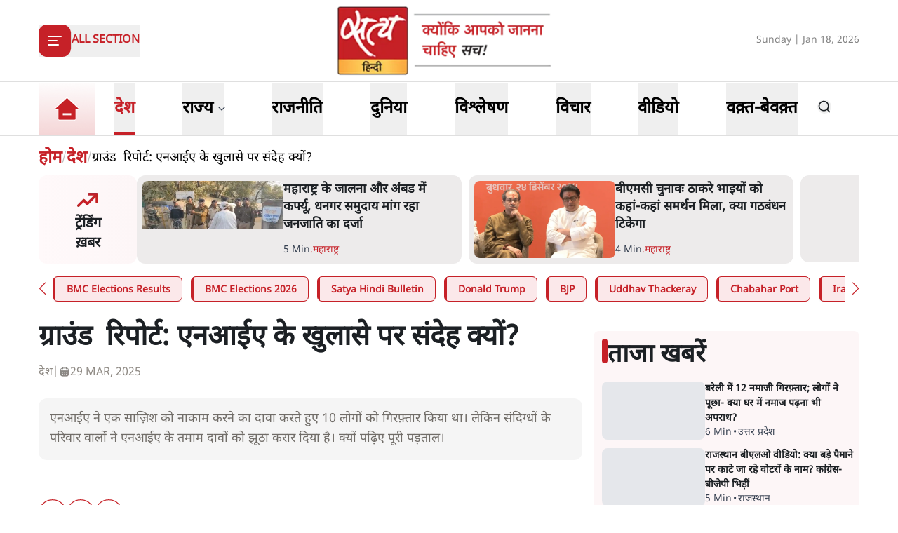

--- FILE ---
content_type: text/html; charset=utf-8
request_url: https://www.satyahindi.com/india/ground-report-nia-action-against-alleged-isis-terrorists-in-question-100777.html
body_size: 48439
content:
<!DOCTYPE html><html lang="hi"><head><meta charSet="utf-8"/><meta name="viewport" content="width=device-width, initial-scale=1"/><link rel="stylesheet" href="/_next/static/css/c2295c617324864e.css" data-precedence="next"/><link rel="stylesheet" href="/_next/static/css/a0521c2eb6333c35.css" data-precedence="next"/><link rel="preload" as="script" fetchPriority="low" href="/_next/static/chunks/webpack-3b3f089f7e6ebe97.js"/><script src="/_next/static/chunks/fd9d1056-8444ca715ffd7b9c.js" async=""></script><script src="/_next/static/chunks/23-cd7fac4ee624015e.js" async=""></script><script src="/_next/static/chunks/main-app-3882417c799b7b5f.js" async=""></script><script src="/_next/static/chunks/231-0851112f57b3070f.js" async=""></script><script src="/_next/static/chunks/648-eb92fd921332d2fc.js" async=""></script><script src="/_next/static/chunks/482-1427c5e93dcf8b43.js" async=""></script><script src="/_next/static/chunks/715-026a4cdd8e49d255.js" async=""></script><script src="/_next/static/chunks/761-8beb211551bb9f84.js" async=""></script><script src="/_next/static/chunks/307-8455a134c94c044f.js" async=""></script><script src="/_next/static/chunks/128-01daa4b9ca8726f8.js" async=""></script><script src="/_next/static/chunks/app/layout-29e178ece04e9f60.js" async=""></script><script src="/_next/static/chunks/app/error-9ca452303c223e4c.js" async=""></script><script src="/_next/static/chunks/822-88d87991f48e3e51.js" async=""></script><script src="/_next/static/chunks/24-626b97d32466659b.js" async=""></script><script src="/_next/static/chunks/370-9e3c2d4e486751e3.js" async=""></script><script src="/_next/static/chunks/524-f151303213adfabf.js" async=""></script><script src="/_next/static/chunks/900-49db7a9ef51db735.js" async=""></script><script src="/_next/static/chunks/app/(page)/%5Bcategory_name%5D/%5Bslug%5D/page-55a144c472e2110b.js" async=""></script><meta property="fb:app_id" content="924654607744311"/><title>एनआईए कार्रवाई पर सवाल, एनआईए ने संदिग्धों के परिवार वालों से करवाए सादे कागज पर दस्तख़त nia action against alleged isis terrorists in question</title><meta name="description" content="एनआईए ने एक साज़िश को नाकाम करने का दावा करते हुए 10 लोगों को गिरफ़्तार किया था। लेकिन संदिग्धों के परिवार वालों ने एनआईए के तमाम दावों को झूठा करार दिया है। क्यों पढ़िए पूरी पड़ताल।"/><meta name="keywords" content="एनआईए आईएसआईएस,एनआईए 10 आईएसआईएस आतंकवादी, nia action isis terrorists,nia 10 isis terrorists,10 आईएसआईएस आतंकी केस,10 isis terrorists nia case"/><meta name="og:logo" content="https://www.satyahindi.com/images/satya-hindi-logo.png"/><link rel="canonical" href="https://www.satyahindi.com/india/ground-report-nia-action-against-alleged-isis-terrorists-in-question-100777.html"/><meta property="og:title" content=" ग्राउंड&amp;nbsp; रिपोर्ट: एनआईए के खुलासे पर संदेह क्यों? - Ground Report: nia action against alleged isis terrorist in question creates  doubts - Satya Hindi"/><meta property="og:description" content="एनआईए ने एक साज़िश को नाकाम करने का दावा करते हुए 10 लोगों को गिरफ़्तार किया था। लेकिन संदिग्धों के परिवार वालों ने एनआईए के तमाम दावों को झूठा करार दिया है। क्यों पढ़िए पूरी पड़ताल।"/><meta property="og:url" content="https://www.satyahindi.com/india/ground-report-nia-action-against-alleged-isis-terrorists-in-question-100777.html"/><meta property="og:site_name" content="Satya Hindi"/><meta property="og:image" content="https://satya-hindi.sgp1.digitaloceanspaces.com/app/uploads/27-12-18/5c24be9b5fc4d.jpg"/><meta property="og:image:width" content="200"/><meta property="og:image:height" content="197"/><meta property="og:type" content="website"/><meta name="twitter:card" content="summary"/><meta name="twitter:site" content="@SatyaHindi"/><meta name="twitter:title" content=" ग्राउंड&amp;nbsp; रिपोर्ट: एनआईए के खुलासे पर संदेह क्यों? - Ground Report: nia action against alleged isis terrorist in question creates  doubts - Satya Hindi"/><meta name="twitter:description" content="एनआईए ने एक साज़िश को नाकाम करने का दावा करते हुए 10 लोगों को गिरफ़्तार किया था। लेकिन संदिग्धों के परिवार वालों ने एनआईए के तमाम दावों को झूठा करार दिया है। क्यों पढ़िए पूरी पड़ताल।"/><meta name="twitter:image" content="https://satya-hindi.sgp1.digitaloceanspaces.com/app/uploads/27-12-18/5c24be9b5fc4d.jpg"/><link rel="amphtml" href="https://www.satyahindi.com/india/ground-report-nia-action-against-alleged-isis-terrorists-in-question-100777.html/amp"/><script src="/_next/static/chunks/polyfills-78c92fac7aa8fdd8.js" noModule=""></script></head><body><!--$?--><template id="B:0"></template><!--/$--><script src="/_next/static/chunks/webpack-3b3f089f7e6ebe97.js" async=""></script><div hidden id="S:0"><header class="bg-white"><section><div class="container"><div class="flex justify-between py-2 items-center lg:h-[116px]"><div class="lg:w-1/3"><div class="inline-block"><button type="button" aria-haspopup="dialog" aria-expanded="false" aria-controls="radix-:R59ja:" data-state="closed" class="flex items-center gap-3"><div class="rounded-[12px] bg-primary  lg:w-[46px] lg:h-[46px] w-[36px] h-[36px] grid items-center justify-center text-white"><svg xmlns="http://www.w3.org/2000/svg" width="24" height="24" viewBox="0 0 24 24" fill="none" stroke="currentColor" stroke-width="2" stroke-linecap="round" stroke-linejoin="round" class="lucide lucide-align-left"><line x1="21" x2="3" y1="6" y2="6"></line><line x1="15" x2="3" y1="12" y2="12"></line><line x1="17" x2="3" y1="18" y2="18"></line></svg></div><span class="bg-[#D9D9D9] w-[1px] h-6 hidden lg:block"></span><span class="text-primary text-sm lg:text-base font-bold uppercase hidden lg:block">All Section</span></button></div></div><div class="lg:w-1/3"><a class="image-full block lg:max-w-[322px] max-w-[182px] mx-auto" href="/"><img alt="home tab" title="Home" loading="lazy" decoding="async" data-nimg="fill" class="image " style="position:absolute;height:100%;width:100%;left:0;top:0;right:0;bottom:0;color:transparent" sizes="(max-width: 1900px) 100vw" srcSet="/_next/image?url=%2Fimages%2Fsatya-hindi-logo.png&amp;w=640&amp;q=75 640w, /_next/image?url=%2Fimages%2Fsatya-hindi-logo.png&amp;w=750&amp;q=75 750w, /_next/image?url=%2Fimages%2Fsatya-hindi-logo.png&amp;w=828&amp;q=75 828w, /_next/image?url=%2Fimages%2Fsatya-hindi-logo.png&amp;w=1080&amp;q=75 1080w, /_next/image?url=%2Fimages%2Fsatya-hindi-logo.png&amp;w=1200&amp;q=75 1200w, /_next/image?url=%2Fimages%2Fsatya-hindi-logo.png&amp;w=1920&amp;q=75 1920w, /_next/image?url=%2Fimages%2Fsatya-hindi-logo.png&amp;w=2048&amp;q=75 2048w, /_next/image?url=%2Fimages%2Fsatya-hindi-logo.png&amp;w=3840&amp;q=75 3840w" src="/_next/image?url=%2Fimages%2Fsatya-hindi-logo.png&amp;w=3840&amp;q=75"/></a></div><div class="flex gap-1 items-center lg:w-1/3 justify-end flex-nowrap"><div class="hidden lg:block w-full text-end"><span class="text-[#828282] text-sm">Sunday | Jan 18, 2026</span></div><div class="flex lg:ps-6 ps-3 lg:gap-4 gap-3 items-center lg:hidden"><div><div class="relative inline-block mt-1 cursor-pointer"><svg xmlns="http://www.w3.org/2000/svg" width="24" height="24" viewBox="0 0 24 24" fill="none" stroke="currentColor" stroke-width="2" stroke-linecap="round" stroke-linejoin="round" class="lucide lucide-bell w-6 h-6  text-gray-500"><path d="M6 8a6 6 0 0 1 12 0c0 7 3 9 3 9H3s3-2 3-9"></path><path d="M10.3 21a1.94 1.94 0 0 0 3.4 0"></path></svg></div></div><!--$--><!--/$--></div></div></div></div></section></header><section class="border-t border-b border-[#DFDFDF] bg-white sticky z-40 top-0 left-0 right-0 "><div class="container"><div class="flex justify-start items-center lg:h-[76px] relative"><ul class="flex justify-start items-center lg:pe-6 pe-4"><li><a class="text-black block py-1 xl:text-2xl text-lg font-bold group relative !p-0 " href="/"><div class="image-full lg:w-[80px] w-[48px] mx-auto "><img alt="home tab" title="Home" loading="lazy" decoding="async" data-nimg="fill" class="image " style="position:absolute;height:100%;width:100%;left:0;top:0;right:0;bottom:0;color:transparent" sizes="(max-width: 1900px) 100vw" srcSet="/_next/image?url=%2Fimages%2Fhome-tab.png&amp;w=640&amp;q=75 640w, /_next/image?url=%2Fimages%2Fhome-tab.png&amp;w=750&amp;q=75 750w, /_next/image?url=%2Fimages%2Fhome-tab.png&amp;w=828&amp;q=75 828w, /_next/image?url=%2Fimages%2Fhome-tab.png&amp;w=1080&amp;q=75 1080w, /_next/image?url=%2Fimages%2Fhome-tab.png&amp;w=1200&amp;q=75 1200w, /_next/image?url=%2Fimages%2Fhome-tab.png&amp;w=1920&amp;q=75 1920w, /_next/image?url=%2Fimages%2Fhome-tab.png&amp;w=2048&amp;q=75 2048w, /_next/image?url=%2Fimages%2Fhome-tab.png&amp;w=3840&amp;q=75 3840w" src="/_next/image?url=%2Fimages%2Fhome-tab.png&amp;w=3840&amp;q=75"/></div><span class="absolute z-10 bottom-0 left-0 w-full h-[4px] bg-primary transition-opacity duration-300 opacity-0 group-[.activeMenu]:opacity-100"></span></a></li></ul><div role="menubar" class="space-x-1 rounded-md p-1 flex h-auto justify-between items-center gap-5 lg:gap-6 w-full flex-nowrap text-nowrap whitespace-nowrap no-scrollbar overflow-x-auto" tabindex="-1" data-orientation="horizontal" style="outline:none"><button type="button" role="menuitem" id="radix-:Rq9jaH1:" aria-haspopup="menu" aria-expanded="false" data-state="closed" class="cursor-default select-none items-center rounded-sm outline-none focus:bg-accent focus:text-accent-foreground data-[state=open]:bg-accent data-[state=open]:text-accent-foreground text-black block py-0 px-0 xl:text-2xl text-lg font-bold transition-colors hover:text-primary focus:outline-none" tabindex="-1" data-orientation="horizontal" data-radix-collection-item=""><a class="group flex items-center gap-1 relative hover:text-primary lg:h-[74px] h-[44px] activeMenu text-primary" href="/india"><span class="inline-block">देश</span><span class="absolute bottom-0 left-0 w-full h-[4px] bg-primary transition-opacity duration-300 opacity-0 group-[.activeMenu]:opacity-100"></span></a></button><button type="button" role="menuitem" id="radix-:R1a9jaH1:" aria-haspopup="menu" aria-expanded="false" data-state="closed" class="cursor-default select-none items-center rounded-sm outline-none focus:bg-accent focus:text-accent-foreground data-[state=open]:bg-accent data-[state=open]:text-accent-foreground text-black block py-0 px-0 xl:text-2xl text-lg font-bold transition-colors hover:text-primary focus:outline-none" tabindex="-1" data-orientation="horizontal" data-radix-collection-item=""><div class="group flex items-center gap-1 relative hover:text-primary lg:h-[74px] h-[44px] hover:cursor-pointer ">राज्य<span class="text-sm w-4"><svg xmlns="http://www.w3.org/2000/svg" width="24" height="24" viewBox="0 0 24 24" fill="none" stroke="currentColor" stroke-width="2" stroke-linecap="round" stroke-linejoin="round" class="lucide lucide-chevron-down text-gray-700 h-4"><path d="m6 9 6 6 6-6"></path></svg></span><span class="absolute bottom-0 left-0 w-full h-[4px] bg-primary transition-opacity duration-300 opacity-0 group-[.activeMenu]:opacity-100"></span></div></button><button type="button" role="menuitem" id="radix-:R1q9jaH1:" aria-haspopup="menu" aria-expanded="false" data-state="closed" class="cursor-default select-none items-center rounded-sm outline-none focus:bg-accent focus:text-accent-foreground data-[state=open]:bg-accent data-[state=open]:text-accent-foreground text-black block py-0 px-0 xl:text-2xl text-lg font-bold transition-colors hover:text-primary focus:outline-none" tabindex="-1" data-orientation="horizontal" data-radix-collection-item=""><a class="group flex items-center gap-1 relative hover:text-primary lg:h-[74px] h-[44px] " href="/politics"><span class="inline-block">राजनीति</span><span class="absolute bottom-0 left-0 w-full h-[4px] bg-primary transition-opacity duration-300 opacity-0 group-[.activeMenu]:opacity-100"></span></a></button><button type="button" role="menuitem" id="radix-:R2a9jaH1:" aria-haspopup="menu" aria-expanded="false" data-state="closed" class="cursor-default select-none items-center rounded-sm outline-none focus:bg-accent focus:text-accent-foreground data-[state=open]:bg-accent data-[state=open]:text-accent-foreground text-black block py-0 px-0 xl:text-2xl text-lg font-bold transition-colors hover:text-primary focus:outline-none" tabindex="-1" data-orientation="horizontal" data-radix-collection-item=""><a class="group flex items-center gap-1 relative hover:text-primary lg:h-[74px] h-[44px] " href="/world"><span class="inline-block">दुनिया</span><span class="absolute bottom-0 left-0 w-full h-[4px] bg-primary transition-opacity duration-300 opacity-0 group-[.activeMenu]:opacity-100"></span></a></button><button type="button" role="menuitem" id="radix-:R2q9jaH1:" aria-haspopup="menu" aria-expanded="false" data-state="closed" class="cursor-default select-none items-center rounded-sm outline-none focus:bg-accent focus:text-accent-foreground data-[state=open]:bg-accent data-[state=open]:text-accent-foreground text-black block py-0 px-0 xl:text-2xl text-lg font-bold transition-colors hover:text-primary focus:outline-none" tabindex="-1" data-orientation="horizontal" data-radix-collection-item=""><a class="group flex items-center gap-1 relative hover:text-primary lg:h-[74px] h-[44px] " href="/analysis"><span class="inline-block">विश्लेषण</span><span class="absolute bottom-0 left-0 w-full h-[4px] bg-primary transition-opacity duration-300 opacity-0 group-[.activeMenu]:opacity-100"></span></a></button><button type="button" role="menuitem" id="radix-:R3a9jaH1:" aria-haspopup="menu" aria-expanded="false" data-state="closed" class="cursor-default select-none items-center rounded-sm outline-none focus:bg-accent focus:text-accent-foreground data-[state=open]:bg-accent data-[state=open]:text-accent-foreground text-black block py-0 px-0 xl:text-2xl text-lg font-bold transition-colors hover:text-primary focus:outline-none" tabindex="-1" data-orientation="horizontal" data-radix-collection-item=""><a class="group flex items-center gap-1 relative hover:text-primary lg:h-[74px] h-[44px] " href="/opinion"><span class="inline-block">विचार</span><span class="absolute bottom-0 left-0 w-full h-[4px] bg-primary transition-opacity duration-300 opacity-0 group-[.activeMenu]:opacity-100"></span></a></button><button type="button" role="menuitem" id="radix-:R3q9jaH1:" aria-haspopup="menu" aria-expanded="false" data-state="closed" class="cursor-default select-none items-center rounded-sm outline-none focus:bg-accent focus:text-accent-foreground data-[state=open]:bg-accent data-[state=open]:text-accent-foreground text-black block py-0 px-0 xl:text-2xl text-lg font-bold transition-colors hover:text-primary focus:outline-none" tabindex="-1" data-orientation="horizontal" data-radix-collection-item=""><a class="group flex items-center gap-1 relative hover:text-primary lg:h-[74px] h-[44px] " href="/videos"><span class="inline-block">वीडियो</span><span class="absolute bottom-0 left-0 w-full h-[4px] bg-primary transition-opacity duration-300 opacity-0 group-[.activeMenu]:opacity-100"></span></a></button><button type="button" role="menuitem" id="radix-:R4a9jaH1:" aria-haspopup="menu" aria-expanded="false" data-state="closed" class="cursor-default select-none items-center rounded-sm outline-none focus:bg-accent focus:text-accent-foreground data-[state=open]:bg-accent data-[state=open]:text-accent-foreground text-black block py-0 px-0 xl:text-2xl text-lg font-bold transition-colors hover:text-primary focus:outline-none" tabindex="-1" data-orientation="horizontal" data-radix-collection-item=""><a class="group flex items-center gap-1 relative hover:text-primary lg:h-[74px] h-[44px] " href="/waqt-bewaqt"><span class="inline-block">वक़्त-बेवक़्त</span><span class="absolute bottom-0 left-0 w-full h-[4px] bg-primary transition-opacity duration-300 opacity-0 group-[.activeMenu]:opacity-100"></span></a></button></div><div class="lg:flex lg:ps-6 ps-3 lg:gap-4 gap-3 items-center hidden lg:min-w-[84px]"><div><div class="relative inline-block mt-1 cursor-pointer"><svg xmlns="http://www.w3.org/2000/svg" width="24" height="24" viewBox="0 0 24 24" fill="none" stroke="currentColor" stroke-width="2" stroke-linecap="round" stroke-linejoin="round" class="lucide lucide-bell w-6 h-6  text-gray-500"><path d="M6 8a6 6 0 0 1 12 0c0 7 3 9 3 9H3s3-2 3-9"></path><path d="M10.3 21a1.94 1.94 0 0 0 3.4 0"></path></svg></div></div><!--$--><!--/$--></div></div></div></section><main><!--$--><!--$--><!--$!--><template data-dgst="1743595052"></template><div class="container"><div class="grid lg:grid-cols-12 gap-4"><div class="col-span-12 my-4"><div class="flex gap-4 items-start pb-4 animate-pulse w-full"><div class="min-w-[150px] lg:w-1/3 lg:h-[130px] h-[80px] overflow-hidden"><div class="w-full lg:h-[130px] h-[80px] bg-gray-200 rounded-[12px]"></div></div><div class="flex flex-col w-full"><div class="bg-gray-200 h-6 w-3/4 rounded-md mb-2"></div><div class="bg-gray-200 h-4 w-1/2 rounded-md"></div></div></div></div><ul class="space-y-4 gap-4 lg:col-span-8 col-span-12"><div class="flex gap-4 items-start pb-4 animate-pulse"><div class="flex flex-col w-full"><div class="bg-gray-200 h-6 w-3/4 rounded-md mb-2"></div><div class="bg-gray-200 h-4 w-1/2 rounded-md"></div></div></div><li><div class="flex gap-4 items-start pb-4 animate-pulse w-full"><div class="min-w-[150px] max-h-[136px] overflow-hidden"><div class="w-full h-[84px] bg-gray-200 rounded-[12px]"></div></div><div class="flex flex-col w-full"><div class="bg-gray-200 h-6 w-3/4 rounded-md mb-2"></div><div class="bg-gray-200 h-4 w-1/2 rounded-md"></div></div></div></li><li><div class="flex gap-4 items-start pb-4 animate-pulse w-full"><div class="min-w-[150px] max-h-[136px] overflow-hidden"><div class="w-full h-[84px] bg-gray-200 rounded-[12px]"></div></div><div class="flex flex-col w-full"><div class="bg-gray-200 h-6 w-3/4 rounded-md mb-2"></div><div class="bg-gray-200 h-4 w-1/2 rounded-md"></div></div></div></li><li><div class="flex gap-4 items-start pb-4 animate-pulse w-full"><div class="min-w-[150px] max-h-[136px] overflow-hidden"><div class="w-full h-[84px] bg-gray-200 rounded-[12px]"></div></div><div class="flex flex-col w-full"><div class="bg-gray-200 h-6 w-3/4 rounded-md mb-2"></div><div class="bg-gray-200 h-4 w-1/2 rounded-md"></div></div></div></li><li><div class="flex gap-4 items-start pb-4 animate-pulse w-full"><div class="min-w-[150px] max-h-[136px] overflow-hidden"><div class="w-full h-[84px] bg-gray-200 rounded-[12px]"></div></div><div class="flex flex-col w-full"><div class="bg-gray-200 h-6 w-3/4 rounded-md mb-2"></div><div class="bg-gray-200 h-4 w-1/2 rounded-md"></div></div></div></li><li><div class="flex gap-4 items-start pb-4 animate-pulse w-full"><div class="min-w-[150px] max-h-[136px] overflow-hidden"><div class="w-full h-[84px] bg-gray-200 rounded-[12px]"></div></div><div class="flex flex-col w-full"><div class="bg-gray-200 h-6 w-3/4 rounded-md mb-2"></div><div class="bg-gray-200 h-4 w-1/2 rounded-md"></div></div></div></li><li><div class="flex gap-4 items-start pb-4 animate-pulse w-full"><div class="min-w-[150px] max-h-[136px] overflow-hidden"><div class="w-full h-[84px] bg-gray-200 rounded-[12px]"></div></div><div class="flex flex-col w-full"><div class="bg-gray-200 h-6 w-3/4 rounded-md mb-2"></div><div class="bg-gray-200 h-4 w-1/2 rounded-md"></div></div></div></li><li><div class="flex gap-4 items-start pb-4 animate-pulse w-full"><div class="min-w-[150px] max-h-[136px] overflow-hidden"><div class="w-full h-[84px] bg-gray-200 rounded-[12px]"></div></div><div class="flex flex-col w-full"><div class="bg-gray-200 h-6 w-3/4 rounded-md mb-2"></div><div class="bg-gray-200 h-4 w-1/2 rounded-md"></div></div></div></li><li><div class="flex gap-4 items-start pb-4 animate-pulse w-full"><div class="min-w-[150px] max-h-[136px] overflow-hidden"><div class="w-full h-[84px] bg-gray-200 rounded-[12px]"></div></div><div class="flex flex-col w-full"><div class="bg-gray-200 h-6 w-3/4 rounded-md mb-2"></div><div class="bg-gray-200 h-4 w-1/2 rounded-md"></div></div></div></li><li><div class="flex gap-4 items-start pb-4 animate-pulse w-full"><div class="min-w-[150px] max-h-[136px] overflow-hidden"><div class="w-full h-[84px] bg-gray-200 rounded-[12px]"></div></div><div class="flex flex-col w-full"><div class="bg-gray-200 h-6 w-3/4 rounded-md mb-2"></div><div class="bg-gray-200 h-4 w-1/2 rounded-md"></div></div></div></li><li><div class="flex gap-4 items-start pb-4 animate-pulse w-full"><div class="min-w-[150px] max-h-[136px] overflow-hidden"><div class="w-full h-[84px] bg-gray-200 rounded-[12px]"></div></div><div class="flex flex-col w-full"><div class="bg-gray-200 h-6 w-3/4 rounded-md mb-2"></div><div class="bg-gray-200 h-4 w-1/2 rounded-md"></div></div></div></li></ul><ul class="space-y-4 lg:col-span-4 col-span-12"><div class="flex gap-4 items-start pb-4 animate-pulse"><div class="flex flex-col w-full"><div class="bg-gray-200 h-6 w-3/4 rounded-md mb-2"></div><div class="bg-gray-200 h-4 w-1/2 rounded-md"></div></div></div><li><div class="flex gap-4 items-start pb-4 animate-pulse w-full"><div class="min-w-[150px] max-h-[136px] overflow-hidden"><div class="w-full h-[84px] bg-gray-200 rounded-[12px]"></div></div><div class="flex flex-col w-full"><div class="bg-gray-200 h-6 w-3/4 rounded-md mb-2"></div><div class="bg-gray-200 h-4 w-1/2 rounded-md"></div></div></div></li><li><div class="flex gap-4 items-start pb-4 animate-pulse w-full"><div class="min-w-[150px] max-h-[136px] overflow-hidden"><div class="w-full h-[84px] bg-gray-200 rounded-[12px]"></div></div><div class="flex flex-col w-full"><div class="bg-gray-200 h-6 w-3/4 rounded-md mb-2"></div><div class="bg-gray-200 h-4 w-1/2 rounded-md"></div></div></div></li><li><div class="flex gap-4 items-start pb-4 animate-pulse w-full"><div class="min-w-[150px] max-h-[136px] overflow-hidden"><div class="w-full h-[84px] bg-gray-200 rounded-[12px]"></div></div><div class="flex flex-col w-full"><div class="bg-gray-200 h-6 w-3/4 rounded-md mb-2"></div><div class="bg-gray-200 h-4 w-1/2 rounded-md"></div></div></div></li><li><div class="flex gap-4 items-start pb-4 animate-pulse w-full"><div class="min-w-[150px] max-h-[136px] overflow-hidden"><div class="w-full h-[84px] bg-gray-200 rounded-[12px]"></div></div><div class="flex flex-col w-full"><div class="bg-gray-200 h-6 w-3/4 rounded-md mb-2"></div><div class="bg-gray-200 h-4 w-1/2 rounded-md"></div></div></div></li><li><div class="flex gap-4 items-start pb-4 animate-pulse w-full"><div class="min-w-[150px] max-h-[136px] overflow-hidden"><div class="w-full h-[84px] bg-gray-200 rounded-[12px]"></div></div><div class="flex flex-col w-full"><div class="bg-gray-200 h-6 w-3/4 rounded-md mb-2"></div><div class="bg-gray-200 h-4 w-1/2 rounded-md"></div></div></div></li><li><div class="flex gap-4 items-start pb-4 animate-pulse w-full"><div class="min-w-[150px] max-h-[136px] overflow-hidden"><div class="w-full h-[84px] bg-gray-200 rounded-[12px]"></div></div><div class="flex flex-col w-full"><div class="bg-gray-200 h-6 w-3/4 rounded-md mb-2"></div><div class="bg-gray-200 h-4 w-1/2 rounded-md"></div></div></div></li><li><div class="flex gap-4 items-start pb-4 animate-pulse w-full"><div class="min-w-[150px] max-h-[136px] overflow-hidden"><div class="w-full h-[84px] bg-gray-200 rounded-[12px]"></div></div><div class="flex flex-col w-full"><div class="bg-gray-200 h-6 w-3/4 rounded-md mb-2"></div><div class="bg-gray-200 h-4 w-1/2 rounded-md"></div></div></div></li><li><div class="flex gap-4 items-start pb-4 animate-pulse w-full"><div class="min-w-[150px] max-h-[136px] overflow-hidden"><div class="w-full h-[84px] bg-gray-200 rounded-[12px]"></div></div><div class="flex flex-col w-full"><div class="bg-gray-200 h-6 w-3/4 rounded-md mb-2"></div><div class="bg-gray-200 h-4 w-1/2 rounded-md"></div></div></div></li><li><div class="flex gap-4 items-start pb-4 animate-pulse w-full"><div class="min-w-[150px] max-h-[136px] overflow-hidden"><div class="w-full h-[84px] bg-gray-200 rounded-[12px]"></div></div><div class="flex flex-col w-full"><div class="bg-gray-200 h-6 w-3/4 rounded-md mb-2"></div><div class="bg-gray-200 h-4 w-1/2 rounded-md"></div></div></div></li><li><div class="flex gap-4 items-start pb-4 animate-pulse w-full"><div class="min-w-[150px] max-h-[136px] overflow-hidden"><div class="w-full h-[84px] bg-gray-200 rounded-[12px]"></div></div><div class="flex flex-col w-full"><div class="bg-gray-200 h-6 w-3/4 rounded-md mb-2"></div><div class="bg-gray-200 h-4 w-1/2 rounded-md"></div></div></div></li></ul></div></div><!--/$--><!--/$--><!--/$--></main><template id="P:1"></template><section class="Toastify" aria-live="polite" aria-atomic="false" aria-relevant="additions text" aria-label="Notifications Alt+T"></section></div><script>(self.__next_f=self.__next_f||[]).push([0]);self.__next_f.push([2,null])</script><script>self.__next_f.push([1,"1:HL[\"/_next/static/css/c2295c617324864e.css\",\"style\"]\n2:HL[\"/_next/static/css/a0521c2eb6333c35.css\",\"style\"]\n"])</script><script>self.__next_f.push([1,"3:I[5751,[],\"\"]\n6:I[9275,[],\"\"]\n9:I[1343,[],\"\"]\na:\"$Sreact.fragment\"\nb:\"$Sreact.suspense\"\nc:I[1737,[\"231\",\"static/chunks/231-0851112f57b3070f.js\",\"648\",\"static/chunks/648-eb92fd921332d2fc.js\",\"482\",\"static/chunks/482-1427c5e93dcf8b43.js\",\"715\",\"static/chunks/715-026a4cdd8e49d255.js\",\"761\",\"static/chunks/761-8beb211551bb9f84.js\",\"307\",\"static/chunks/307-8455a134c94c044f.js\",\"128\",\"static/chunks/128-01daa4b9ca8726f8.js\",\"185\",\"static/chunks/app/layout-29e178ece04e9f60.js\"],\"default\"]\ne:I[4845,[\"482\",\"static/chunks/482-1427c5e93dcf8b43.js\",\"601\",\"static/chunks/app/error-9ca452303c223e4c.js\"],\"default\"]\nf:I[231,[\"231\",\"static/chunks/231-0851112f57b3070f.js\",\"648\",\"static/chunks/648-eb92fd921332d2fc.js\",\"822\",\"static/chunks/822-88d87991f48e3e51.js\",\"482\",\"static/chunks/482-1427c5e93dcf8b43.js\",\"715\",\"static/chunks/715-026a4cdd8e49d255.js\",\"761\",\"static/chunks/761-8beb211551bb9f84.js\",\"24\",\"static/chunks/24-626b97d32466659b.js\",\"370\",\"static/chunks/370-9e3c2d4e486751e3.js\",\"524\",\"static/chunks/524-f151303213adfabf.js\",\"900\",\"static/chunks/900-49db7a9ef51db735.js\",\"804\",\"static/chunks/app/(page)/%5Bcategory_name%5D/%5Bslug%5D/page-55a144c472e2110b.js\"],\"\"]\n11:I[4648,[\"231\",\"static/chunks/231-0851112f57b3070f.js\",\"648\",\"static/chunks/648-eb92fd921332d2fc.js\",\"482\",\"static/chunks/482-1427c5e93dcf8b43.js\",\"715\",\"static/chunks/715-026a4cdd8e49d255.js\",\"761\",\"static/chunks/761-8beb211551bb9f84.js\",\"307\",\"static/chunks/307-8455a134c94c044f.js\",\"128\",\"static/chunks/128-01daa4b9ca8726f8.js\",\"185\",\"static/chunks/app/layout-29e178ece04e9f60.js\"],\"ToastContainer\"]\n13:I[6130,[],\"\"]\n7:[\"category_name\",\"india\",\"d\"]\n8:[\"slug\",\"ground-report-nia-action-against-alleged-isis-terrorists-in-question-100777.html\",\"d\"]\n14:[]\n"])</script><script>self.__next_f.push([1,"0:[[[\"$\",\"link\",\"0\",{\"rel\":\"stylesheet\",\"href\":\"/_next/static/css/c2295c617324864e.css\",\"precedence\":\"next\",\"crossOrigin\":\"$undefined\"}]],[\"$\",\"$L3\",null,{\"buildId\":\"--ttrUujayLwguBH6zE88\",\"assetPrefix\":\"\",\"initialCanonicalUrl\":\"/india/ground-report-nia-action-against-alleged-isis-terrorists-in-question-100777.html\",\"initialTree\":[\"\",{\"children\":[\"(page)\",{\"children\":[[\"category_name\",\"india\",\"d\"],{\"children\":[[\"slug\",\"ground-report-nia-action-against-alleged-isis-terrorists-in-question-100777.html\",\"d\"],{\"children\":[\"__PAGE__\",{}]}]}]}]},\"$undefined\",\"$undefined\",true],\"initialSeedData\":[\"\",{\"children\":[\"(page)\",{\"children\":[[\"category_name\",\"india\",\"d\"],{\"children\":[[\"slug\",\"ground-report-nia-action-against-alleged-isis-terrorists-in-question-100777.html\",\"d\"],{\"children\":[\"__PAGE__\",{},[[\"$L4\",\"$L5\"],null],null]},[\"$\",\"$L6\",null,{\"parallelRouterKey\":\"children\",\"segmentPath\":[\"children\",\"(page)\",\"children\",\"$7\",\"children\",\"$8\",\"children\"],\"error\":\"$undefined\",\"errorStyles\":\"$undefined\",\"errorScripts\":\"$undefined\",\"template\":[\"$\",\"$L9\",null,{}],\"templateStyles\":\"$undefined\",\"templateScripts\":\"$undefined\",\"notFound\":\"$undefined\",\"notFoundStyles\":\"$undefined\",\"styles\":[[\"$\",\"link\",\"0\",{\"rel\":\"stylesheet\",\"href\":\"/_next/static/css/a0521c2eb6333c35.css\",\"precedence\":\"next\",\"crossOrigin\":\"$undefined\"}]]}],[[\"$\",\"div\",null,{\"className\":\"container\",\"children\":[\"$\",\"div\",null,{\"className\":\"grid lg:grid-cols-12 gap-4\",\"children\":[[\"$\",\"div\",null,{\"className\":\"col-span-12 my-4\",\"children\":[\"$\",\"div\",null,{\"className\":\"flex gap-4 items-start pb-4 animate-pulse w-full\",\"children\":[[\"$\",\"div\",null,{\"className\":\"min-w-[150px] lg:w-1/3 lg:h-[130px] h-[80px] overflow-hidden\",\"children\":[\"$\",\"div\",null,{\"className\":\"w-full lg:h-[130px] h-[80px] bg-gray-200 rounded-[12px]\"}]}],[\"$\",\"div\",null,{\"className\":\"flex flex-col w-full\",\"children\":[[\"$\",\"div\",null,{\"className\":\"bg-gray-200 h-6 w-3/4 rounded-md mb-2\"}],[\"$\",\"div\",null,{\"className\":\"bg-gray-200 h-4 w-1/2 rounded-md\"}]]}]]}]}],[\"$\",\"ul\",null,{\"className\":\"space-y-4 gap-4 lg:col-span-8 col-span-12\",\"children\":[[\"$\",\"$a\",\"0\",{\"children\":[[\"$\",\"div\",null,{\"className\":\"flex gap-4 items-start pb-4 animate-pulse\",\"children\":[\"$\",\"div\",null,{\"className\":\"flex flex-col w-full\",\"children\":[[\"$\",\"div\",null,{\"className\":\"bg-gray-200 h-6 w-3/4 rounded-md mb-2\"}],[\"$\",\"div\",null,{\"className\":\"bg-gray-200 h-4 w-1/2 rounded-md\"}]]}]}],[\"$\",\"li\",\"0\",{\"children\":[\"$\",\"div\",null,{\"className\":\"flex gap-4 items-start pb-4 animate-pulse w-full\",\"children\":[[\"$\",\"div\",null,{\"className\":\"min-w-[150px] max-h-[136px] overflow-hidden\",\"children\":[\"$\",\"div\",null,{\"className\":\"w-full h-[84px] bg-gray-200 rounded-[12px]\"}]}],[\"$\",\"div\",null,{\"className\":\"flex flex-col w-full\",\"children\":[[\"$\",\"div\",null,{\"className\":\"bg-gray-200 h-6 w-3/4 rounded-md mb-2\"}],[\"$\",\"div\",null,{\"className\":\"bg-gray-200 h-4 w-1/2 rounded-md\"}]]}]]}]}]]}],[\"$\",\"$a\",\"1\",{\"children\":[false,[\"$\",\"li\",\"1\",{\"children\":[\"$\",\"div\",null,{\"className\":\"flex gap-4 items-start pb-4 animate-pulse w-full\",\"children\":[[\"$\",\"div\",null,{\"className\":\"min-w-[150px] max-h-[136px] overflow-hidden\",\"children\":[\"$\",\"div\",null,{\"className\":\"w-full h-[84px] bg-gray-200 rounded-[12px]\"}]}],[\"$\",\"div\",null,{\"className\":\"flex flex-col w-full\",\"children\":[[\"$\",\"div\",null,{\"className\":\"bg-gray-200 h-6 w-3/4 rounded-md mb-2\"}],[\"$\",\"div\",null,{\"className\":\"bg-gray-200 h-4 w-1/2 rounded-md\"}]]}]]}]}]]}],[\"$\",\"$a\",\"2\",{\"children\":[false,[\"$\",\"li\",\"2\",{\"children\":[\"$\",\"div\",null,{\"className\":\"flex gap-4 items-start pb-4 animate-pulse w-full\",\"children\":[[\"$\",\"div\",null,{\"className\":\"min-w-[150px] max-h-[136px] overflow-hidden\",\"children\":[\"$\",\"div\",null,{\"className\":\"w-full h-[84px] bg-gray-200 rounded-[12px]\"}]}],[\"$\",\"div\",null,{\"className\":\"flex flex-col w-full\",\"children\":[[\"$\",\"div\",null,{\"className\":\"bg-gray-200 h-6 w-3/4 rounded-md mb-2\"}],[\"$\",\"div\",null,{\"className\":\"bg-gray-200 h-4 w-1/2 rounded-md\"}]]}]]}]}]]}],[\"$\",\"$a\",\"3\",{\"children\":[false,[\"$\",\"li\",\"3\",{\"children\":[\"$\",\"div\",null,{\"className\":\"flex gap-4 items-start pb-4 animate-pulse w-full\",\"children\":[[\"$\",\"div\",null,{\"className\":\"min-w-[150px] max-h-[136px] overflow-hidden\",\"children\":[\"$\",\"div\",null,{\"className\":\"w-full h-[84px] bg-gray-200 rounded-[12px]\"}]}],[\"$\",\"div\",null,{\"className\":\"flex flex-col w-full\",\"children\":[[\"$\",\"div\",null,{\"className\":\"bg-gray-200 h-6 w-3/4 rounded-md mb-2\"}],[\"$\",\"div\",null,{\"className\":\"bg-gray-200 h-4 w-1/2 rounded-md\"}]]}]]}]}]]}],[\"$\",\"$a\",\"4\",{\"children\":[false,[\"$\",\"li\",\"4\",{\"children\":[\"$\",\"div\",null,{\"className\":\"flex gap-4 items-start pb-4 animate-pulse w-full\",\"children\":[[\"$\",\"div\",null,{\"className\":\"min-w-[150px] max-h-[136px] overflow-hidden\",\"children\":[\"$\",\"div\",null,{\"className\":\"w-full h-[84px] bg-gray-200 rounded-[12px]\"}]}],[\"$\",\"div\",null,{\"className\":\"flex flex-col w-full\",\"children\":[[\"$\",\"div\",null,{\"className\":\"bg-gray-200 h-6 w-3/4 rounded-md mb-2\"}],[\"$\",\"div\",null,{\"className\":\"bg-gray-200 h-4 w-1/2 rounded-md\"}]]}]]}]}]]}],[\"$\",\"$a\",\"5\",{\"children\":[false,[\"$\",\"li\",\"5\",{\"children\":[\"$\",\"div\",null,{\"className\":\"flex gap-4 items-start pb-4 animate-pulse w-full\",\"children\":[[\"$\",\"div\",null,{\"className\":\"min-w-[150px] max-h-[136px] overflow-hidden\",\"children\":[\"$\",\"div\",null,{\"className\":\"w-full h-[84px] bg-gray-200 rounded-[12px]\"}]}],[\"$\",\"div\",null,{\"className\":\"flex flex-col w-full\",\"children\":[[\"$\",\"div\",null,{\"className\":\"bg-gray-200 h-6 w-3/4 rounded-md mb-2\"}],[\"$\",\"div\",null,{\"className\":\"bg-gray-200 h-4 w-1/2 rounded-md\"}]]}]]}]}]]}],[\"$\",\"$a\",\"6\",{\"children\":[false,[\"$\",\"li\",\"6\",{\"children\":[\"$\",\"div\",null,{\"className\":\"flex gap-4 items-start pb-4 animate-pulse w-full\",\"children\":[[\"$\",\"div\",null,{\"className\":\"min-w-[150px] max-h-[136px] overflow-hidden\",\"children\":[\"$\",\"div\",null,{\"className\":\"w-full h-[84px] bg-gray-200 rounded-[12px]\"}]}],[\"$\",\"div\",null,{\"className\":\"flex flex-col w-full\",\"children\":[[\"$\",\"div\",null,{\"className\":\"bg-gray-200 h-6 w-3/4 rounded-md mb-2\"}],[\"$\",\"div\",null,{\"className\":\"bg-gray-200 h-4 w-1/2 rounded-md\"}]]}]]}]}]]}],[\"$\",\"$a\",\"7\",{\"children\":[false,[\"$\",\"li\",\"7\",{\"children\":[\"$\",\"div\",null,{\"className\":\"flex gap-4 items-start pb-4 animate-pulse w-full\",\"children\":[[\"$\",\"div\",null,{\"className\":\"min-w-[150px] max-h-[136px] overflow-hidden\",\"children\":[\"$\",\"div\",null,{\"className\":\"w-full h-[84px] bg-gray-200 rounded-[12px]\"}]}],[\"$\",\"div\",null,{\"className\":\"flex flex-col w-full\",\"children\":[[\"$\",\"div\",null,{\"className\":\"bg-gray-200 h-6 w-3/4 rounded-md mb-2\"}],[\"$\",\"div\",null,{\"className\":\"bg-gray-200 h-4 w-1/2 rounded-md\"}]]}]]}]}]]}],[\"$\",\"$a\",\"8\",{\"children\":[false,[\"$\",\"li\",\"8\",{\"children\":[\"$\",\"div\",null,{\"className\":\"flex gap-4 items-start pb-4 animate-pulse w-full\",\"children\":[[\"$\",\"div\",null,{\"className\":\"min-w-[150px] max-h-[136px] overflow-hidden\",\"children\":[\"$\",\"div\",null,{\"className\":\"w-full h-[84px] bg-gray-200 rounded-[12px]\"}]}],[\"$\",\"div\",null,{\"className\":\"flex flex-col w-full\",\"children\":[[\"$\",\"div\",null,{\"className\":\"bg-gray-200 h-6 w-3/4 rounded-md mb-2\"}],[\"$\",\"div\",null,{\"className\":\"bg-gray-200 h-4 w-1/2 rounded-md\"}]]}]]}]}]]}],[\"$\",\"$a\",\"9\",{\"children\":[false,[\"$\",\"li\",\"9\",{\"children\":[\"$\",\"div\",null,{\"className\":\"flex gap-4 items-start pb-4 animate-pulse w-full\",\"children\":[[\"$\",\"div\",null,{\"className\":\"min-w-[150px] max-h-[136px] overflow-hidden\",\"children\":[\"$\",\"div\",null,{\"className\":\"w-full h-[84px] bg-gray-200 rounded-[12px]\"}]}],[\"$\",\"div\",null,{\"className\":\"flex flex-col w-full\",\"children\":[[\"$\",\"div\",null,{\"className\":\"bg-gray-200 h-6 w-3/4 rounded-md mb-2\"}],[\"$\",\"div\",null,{\"className\":\"bg-gray-200 h-4 w-1/2 rounded-md\"}]]}]]}]}]]}]]}],[\"$\",\"ul\",null,{\"className\":\"space-y-4 lg:col-span-4 col-span-12\",\"children\":[[\"$\",\"$a\",\"0\",{\"children\":[[\"$\",\"div\",null,{\"className\":\"flex gap-4 items-start pb-4 animate-pulse\",\"children\":[\"$\",\"div\",null,{\"className\":\"flex flex-col w-full\",\"children\":[[\"$\",\"div\",null,{\"className\":\"bg-gray-200 h-6 w-3/4 rounded-md mb-2\"}],[\"$\",\"div\",null,{\"className\":\"bg-gray-200 h-4 w-1/2 rounded-md\"}]]}]}],[\"$\",\"li\",\"0\",{\"children\":[\"$\",\"div\",null,{\"className\":\"flex gap-4 items-start pb-4 animate-pulse w-full\",\"children\":[[\"$\",\"div\",null,{\"className\":\"min-w-[150px] max-h-[136px] overflow-hidden\",\"children\":[\"$\",\"div\",null,{\"className\":\"w-full h-[84px] bg-gray-200 rounded-[12px]\"}]}],[\"$\",\"div\",null,{\"className\":\"flex flex-col w-full\",\"children\":[[\"$\",\"div\",null,{\"className\":\"bg-gray-200 h-6 w-3/4 rounded-md mb-2\"}],[\"$\",\"div\",null,{\"className\":\"bg-gray-200 h-4 w-1/2 rounded-md\"}]]}]]}]}]]}],[\"$\",\"$a\",\"1\",{\"children\":[false,[\"$\",\"li\",\"1\",{\"children\":[\"$\",\"div\",null,{\"className\":\"flex gap-4 items-start pb-4 animate-pulse w-full\",\"children\":[[\"$\",\"div\",null,{\"className\":\"min-w-[150px] max-h-[136px] overflow-hidden\",\"children\":[\"$\",\"div\",null,{\"className\":\"w-full h-[84px] bg-gray-200 rounded-[12px]\"}]}],[\"$\",\"div\",null,{\"className\":\"flex flex-col w-full\",\"children\":[[\"$\",\"div\",null,{\"className\":\"bg-gray-200 h-6 w-3/4 rounded-md mb-2\"}],[\"$\",\"div\",null,{\"className\":\"bg-gray-200 h-4 w-1/2 rounded-md\"}]]}]]}]}]]}],[\"$\",\"$a\",\"2\",{\"children\":[false,[\"$\",\"li\",\"2\",{\"children\":[\"$\",\"div\",null,{\"className\":\"flex gap-4 items-start pb-4 animate-pulse w-full\",\"children\":[[\"$\",\"div\",null,{\"className\":\"min-w-[150px] max-h-[136px] overflow-hidden\",\"children\":[\"$\",\"div\",null,{\"className\":\"w-full h-[84px] bg-gray-200 rounded-[12px]\"}]}],[\"$\",\"div\",null,{\"className\":\"flex flex-col w-full\",\"children\":[[\"$\",\"div\",null,{\"className\":\"bg-gray-200 h-6 w-3/4 rounded-md mb-2\"}],[\"$\",\"div\",null,{\"className\":\"bg-gray-200 h-4 w-1/2 rounded-md\"}]]}]]}]}]]}],[\"$\",\"$a\",\"3\",{\"children\":[false,[\"$\",\"li\",\"3\",{\"children\":[\"$\",\"div\",null,{\"className\":\"flex gap-4 items-start pb-4 animate-pulse w-full\",\"children\":[[\"$\",\"div\",null,{\"className\":\"min-w-[150px] max-h-[136px] overflow-hidden\",\"children\":[\"$\",\"div\",null,{\"className\":\"w-full h-[84px] bg-gray-200 rounded-[12px]\"}]}],[\"$\",\"div\",null,{\"className\":\"flex flex-col w-full\",\"children\":[[\"$\",\"div\",null,{\"className\":\"bg-gray-200 h-6 w-3/4 rounded-md mb-2\"}],[\"$\",\"div\",null,{\"className\":\"bg-gray-200 h-4 w-1/2 rounded-md\"}]]}]]}]}]]}],[\"$\",\"$a\",\"4\",{\"children\":[false,[\"$\",\"li\",\"4\",{\"children\":[\"$\",\"div\",null,{\"className\":\"flex gap-4 items-start pb-4 animate-pulse w-full\",\"children\":[[\"$\",\"div\",null,{\"className\":\"min-w-[150px] max-h-[136px] overflow-hidden\",\"children\":[\"$\",\"div\",null,{\"className\":\"w-full h-[84px] bg-gray-200 rounded-[12px]\"}]}],[\"$\",\"div\",null,{\"className\":\"flex flex-col w-full\",\"children\":[[\"$\",\"div\",null,{\"className\":\"bg-gray-200 h-6 w-3/4 rounded-md mb-2\"}],[\"$\",\"div\",null,{\"className\":\"bg-gray-200 h-4 w-1/2 rounded-md\"}]]}]]}]}]]}],[\"$\",\"$a\",\"5\",{\"children\":[false,[\"$\",\"li\",\"5\",{\"children\":[\"$\",\"div\",null,{\"className\":\"flex gap-4 items-start pb-4 animate-pulse w-full\",\"children\":[[\"$\",\"div\",null,{\"className\":\"min-w-[150px] max-h-[136px] overflow-hidden\",\"children\":[\"$\",\"div\",null,{\"className\":\"w-full h-[84px] bg-gray-200 rounded-[12px]\"}]}],[\"$\",\"div\",null,{\"className\":\"flex flex-col w-full\",\"children\":[[\"$\",\"div\",null,{\"className\":\"bg-gray-200 h-6 w-3/4 rounded-md mb-2\"}],[\"$\",\"div\",null,{\"className\":\"bg-gray-200 h-4 w-1/2 rounded-md\"}]]}]]}]}]]}],[\"$\",\"$a\",\"6\",{\"children\":[false,[\"$\",\"li\",\"6\",{\"children\":[\"$\",\"div\",null,{\"className\":\"flex gap-4 items-start pb-4 animate-pulse w-full\",\"children\":[[\"$\",\"div\",null,{\"className\":\"min-w-[150px] max-h-[136px] overflow-hidden\",\"children\":[\"$\",\"div\",null,{\"className\":\"w-full h-[84px] bg-gray-200 rounded-[12px]\"}]}],[\"$\",\"div\",null,{\"className\":\"flex flex-col w-full\",\"children\":[[\"$\",\"div\",null,{\"className\":\"bg-gray-200 h-6 w-3/4 rounded-md mb-2\"}],[\"$\",\"div\",null,{\"className\":\"bg-gray-200 h-4 w-1/2 rounded-md\"}]]}]]}]}]]}],[\"$\",\"$a\",\"7\",{\"children\":[false,[\"$\",\"li\",\"7\",{\"children\":[\"$\",\"div\",null,{\"className\":\"flex gap-4 items-start pb-4 animate-pulse w-full\",\"children\":[[\"$\",\"div\",null,{\"className\":\"min-w-[150px] max-h-[136px] overflow-hidden\",\"children\":[\"$\",\"div\",null,{\"className\":\"w-full h-[84px] bg-gray-200 rounded-[12px]\"}]}],[\"$\",\"div\",null,{\"className\":\"flex flex-col w-full\",\"children\":[[\"$\",\"div\",null,{\"className\":\"bg-gray-200 h-6 w-3/4 rounded-md mb-2\"}],[\"$\",\"div\",null,{\"className\":\"bg-gray-200 h-4 w-1/2 rounded-md\"}]]}]]}]}]]}],[\"$\",\"$a\",\"8\",{\"children\":[false,[\"$\",\"li\",\"8\",{\"children\":[\"$\",\"div\",null,{\"className\":\"flex gap-4 items-start pb-4 animate-pulse w-full\",\"children\":[[\"$\",\"div\",null,{\"className\":\"min-w-[150px] max-h-[136px] overflow-hidden\",\"children\":[\"$\",\"div\",null,{\"className\":\"w-full h-[84px] bg-gray-200 rounded-[12px]\"}]}],[\"$\",\"div\",null,{\"className\":\"flex flex-col w-full\",\"children\":[[\"$\",\"div\",null,{\"className\":\"bg-gray-200 h-6 w-3/4 rounded-md mb-2\"}],[\"$\",\"div\",null,{\"className\":\"bg-gray-200 h-4 w-1/2 rounded-md\"}]]}]]}]}]]}],[\"$\",\"$a\",\"9\",{\"children\":[false,[\"$\",\"li\",\"9\",{\"children\":[\"$\",\"div\",null,{\"className\":\"flex gap-4 items-start pb-4 animate-pulse w-full\",\"children\":[[\"$\",\"div\",null,{\"className\":\"min-w-[150px] max-h-[136px] overflow-hidden\",\"children\":[\"$\",\"div\",null,{\"className\":\"w-full h-[84px] bg-gray-200 rounded-[12px]\"}]}],[\"$\",\"div\",null,{\"className\":\"flex flex-col w-full\",\"children\":[[\"$\",\"div\",null,{\"className\":\"bg-gray-200 h-6 w-3/4 rounded-md mb-2\"}],[\"$\",\"div\",null,{\"className\":\"bg-gray-200 h-4 w-1/2 rounded-md\"}]]}]]}]}]]}]]}]]}]}],[],[]]]},[\"$\",\"$L6\",null,{\"parallelRouterKey\":\"children\",\"segmentPath\":[\"children\",\"(page)\",\"children\",\"$7\",\"children\"],\"error\":\"$undefined\",\"errorStyles\":\"$undefined\",\"errorScripts\":\"$undefined\",\"template\":[\"$\",\"$L9\",null,{}],\"templateStyles\":\"$undefined\",\"templateScripts\":\"$undefined\",\"notFound\":\"$undefined\",\"notFoundStyles\":\"$undefined\",\"styles\":null}],[[\"$\",\"div\",null,{\"className\":\"container\",\"children\":[\"$\",\"div\",null,{\"className\":\"grid lg:grid-cols-12 gap-4\",\"children\":[[\"$\",\"div\",null,{\"className\":\"col-span-12 my-4\",\"children\":[\"$\",\"div\",null,{\"className\":\"flex gap-4 items-start pb-4 animate-pulse w-full\",\"children\":[[\"$\",\"div\",null,{\"className\":\"min-w-[150px] lg:w-1/3 lg:h-[130px] h-[80px] overflow-hidden\",\"children\":[\"$\",\"div\",null,{\"className\":\"w-full lg:h-[130px] h-[80px] bg-gray-200 rounded-[12px]\"}]}],[\"$\",\"div\",null,{\"className\":\"flex flex-col w-full\",\"children\":[[\"$\",\"div\",null,{\"className\":\"bg-gray-200 h-6 w-3/4 rounded-md mb-2\"}],[\"$\",\"div\",null,{\"className\":\"bg-gray-200 h-4 w-1/2 rounded-md\"}]]}]]}]}],[\"$\",\"div\",null,{\"className\":\"space-y-4 gap-4 lg:col-span-8 col-span-12\",\"children\":[[\"$\",\"div\",null,{\"className\":\"flex gap-4 items-start pb-4 animate-pulse\",\"children\":[\"$\",\"div\",null,{\"className\":\"flex flex-col w-full\",\"children\":[[\"$\",\"div\",null,{\"className\":\"bg-gray-200 h-6 w-3/4 rounded-md mb-2\"}],[\"$\",\"div\",null,{\"className\":\"bg-gray-200 h-4 w-1/2 rounded-md\"}]]}]}],[\"$\",\"ul\",null,{\"className\":\"grid grid-cols-1 gap-y-4 sm:grid-cols-2 sm:gap-4\",\"children\":[[\"$\",\"li\",\"0\",{\"className\":\"space-y-2\",\"children\":[[\"$\",\"div\",null,{\"className\":\"animate-pulse lg:h-[213px] h-[167px] bg-gray-200 w-full rounded-[1rem]\"}],[\"$\",\"div\",null,{\"className\":\"flex gap-[3px] items-center text-gray-700\",\"children\":[[\"$\",\"div\",null,{\"className\":\"animate-pulse h-4 w-20 bg-gray-200 rounded\"}],[\"$\",\"div\",null,{\"className\":\"animate-pulse h-4 w-10 bg-gray-200 rounded\"}]]}]]}],[\"$\",\"li\",\"1\",{\"className\":\"space-y-2\",\"children\":[[\"$\",\"div\",null,{\"className\":\"animate-pulse lg:h-[213px] h-[167px] bg-gray-200 w-full rounded-[1rem]\"}],[\"$\",\"div\",null,{\"className\":\"flex gap-[3px] items-center text-gray-700\",\"children\":[[\"$\",\"div\",null,{\"className\":\"animate-pulse h-4 w-20 bg-gray-200 rounded\"}],[\"$\",\"div\",null,{\"className\":\"animate-pulse h-4 w-10 bg-gray-200 rounded\"}]]}]]}],[\"$\",\"li\",\"2\",{\"className\":\"space-y-2\",\"children\":[[\"$\",\"div\",null,{\"className\":\"animate-pulse lg:h-[213px] h-[167px] bg-gray-200 w-full rounded-[1rem]\"}],[\"$\",\"div\",null,{\"className\":\"flex gap-[3px] items-center text-gray-700\",\"children\":[[\"$\",\"div\",null,{\"className\":\"animate-pulse h-4 w-20 bg-gray-200 rounded\"}],[\"$\",\"div\",null,{\"className\":\"animate-pulse h-4 w-10 bg-gray-200 rounded\"}]]}]]}],[\"$\",\"li\",\"3\",{\"className\":\"space-y-2\",\"children\":[[\"$\",\"div\",null,{\"className\":\"animate-pulse lg:h-[213px] h-[167px] bg-gray-200 w-full rounded-[1rem]\"}],[\"$\",\"div\",null,{\"className\":\"flex gap-[3px] items-center text-gray-700\",\"children\":[[\"$\",\"div\",null,{\"className\":\"animate-pulse h-4 w-20 bg-gray-200 rounded\"}],[\"$\",\"div\",null,{\"className\":\"animate-pulse h-4 w-10 bg-gray-200 rounded\"}]]}]]}],[\"$\",\"li\",\"4\",{\"className\":\"space-y-2\",\"children\":[[\"$\",\"div\",null,{\"className\":\"animate-pulse lg:h-[213px] h-[167px] bg-gray-200 w-full rounded-[1rem]\"}],[\"$\",\"div\",null,{\"className\":\"flex gap-[3px] items-center text-gray-700\",\"children\":[[\"$\",\"div\",null,{\"className\":\"animate-pulse h-4 w-20 bg-gray-200 rounded\"}],[\"$\",\"div\",null,{\"className\":\"animate-pulse h-4 w-10 bg-gray-200 rounded\"}]]}]]}],[\"$\",\"li\",\"5\",{\"className\":\"space-y-2\",\"children\":[[\"$\",\"div\",null,{\"className\":\"animate-pulse lg:h-[213px] h-[167px] bg-gray-200 w-full rounded-[1rem]\"}],[\"$\",\"div\",null,{\"className\":\"flex gap-[3px] items-center text-gray-700\",\"children\":[[\"$\",\"div\",null,{\"className\":\"animate-pulse h-4 w-20 bg-gray-200 rounded\"}],[\"$\",\"div\",null,{\"className\":\"animate-pulse h-4 w-10 bg-gray-200 rounded\"}]]}]]}],[\"$\",\"li\",\"6\",{\"className\":\"space-y-2\",\"children\":[[\"$\",\"div\",null,{\"className\":\"animate-pulse lg:h-[213px] h-[167px] bg-gray-200 w-full rounded-[1rem]\"}],[\"$\",\"div\",null,{\"className\":\"flex gap-[3px] items-center text-gray-700\",\"children\":[[\"$\",\"div\",null,{\"className\":\"animate-pulse h-4 w-20 bg-gray-200 rounded\"}],[\"$\",\"div\",null,{\"className\":\"animate-pulse h-4 w-10 bg-gray-200 rounded\"}]]}]]}],[\"$\",\"li\",\"7\",{\"className\":\"space-y-2\",\"children\":[[\"$\",\"div\",null,{\"className\":\"animate-pulse lg:h-[213px] h-[167px] bg-gray-200 w-full rounded-[1rem]\"}],[\"$\",\"div\",null,{\"className\":\"flex gap-[3px] items-center text-gray-700\",\"children\":[[\"$\",\"div\",null,{\"className\":\"animate-pulse h-4 w-20 bg-gray-200 rounded\"}],[\"$\",\"div\",null,{\"className\":\"animate-pulse h-4 w-10 bg-gray-200 rounded\"}]]}]]}],[\"$\",\"li\",\"8\",{\"className\":\"space-y-2\",\"children\":[[\"$\",\"div\",null,{\"className\":\"animate-pulse lg:h-[213px] h-[167px] bg-gray-200 w-full rounded-[1rem]\"}],[\"$\",\"div\",null,{\"className\":\"flex gap-[3px] items-center text-gray-700\",\"children\":[[\"$\",\"div\",null,{\"className\":\"animate-pulse h-4 w-20 bg-gray-200 rounded\"}],[\"$\",\"div\",null,{\"className\":\"animate-pulse h-4 w-10 bg-gray-200 rounded\"}]]}]]}],[\"$\",\"li\",\"9\",{\"className\":\"space-y-2\",\"children\":[[\"$\",\"div\",null,{\"className\":\"animate-pulse lg:h-[213px] h-[167px] bg-gray-200 w-full rounded-[1rem]\"}],[\"$\",\"div\",null,{\"className\":\"flex gap-[3px] items-center text-gray-700\",\"children\":[[\"$\",\"div\",null,{\"className\":\"animate-pulse h-4 w-20 bg-gray-200 rounded\"}],[\"$\",\"div\",null,{\"className\":\"animate-pulse h-4 w-10 bg-gray-200 rounded\"}]]}]]}]]}]]}],[\"$\",\"ul\",null,{\"className\":\"space-y-4 lg:col-span-4 col-span-12\",\"children\":[[\"$\",\"$a\",\"0\",{\"children\":[[\"$\",\"div\",null,{\"className\":\"flex gap-4 items-start pb-4 animate-pulse\",\"children\":[\"$\",\"div\",null,{\"className\":\"flex flex-col w-full\",\"children\":[[\"$\",\"div\",null,{\"className\":\"bg-gray-200 h-6 w-3/4 rounded-md mb-2\"}],[\"$\",\"div\",null,{\"className\":\"bg-gray-200 h-4 w-1/2 rounded-md\"}]]}]}],[\"$\",\"li\",\"0\",{\"children\":[\"$\",\"div\",null,{\"className\":\"flex gap-4 items-start pb-4 animate-pulse w-full\",\"children\":[[\"$\",\"div\",null,{\"className\":\"min-w-[150px] max-h-[136px] overflow-hidden\",\"children\":[\"$\",\"div\",null,{\"className\":\"w-full h-[84px] bg-gray-200 rounded-[12px]\"}]}],[\"$\",\"div\",null,{\"className\":\"flex flex-col w-full\",\"children\":[[\"$\",\"div\",null,{\"className\":\"bg-gray-200 h-6 w-3/4 rounded-md mb-2\"}],[\"$\",\"div\",null,{\"className\":\"bg-gray-200 h-4 w-1/2 rounded-md\"}]]}]]}]}]]}],[\"$\",\"$a\",\"1\",{\"children\":[false,[\"$\",\"li\",\"1\",{\"children\":[\"$\",\"div\",null,{\"className\":\"flex gap-4 items-start pb-4 animate-pulse w-full\",\"children\":[[\"$\",\"div\",null,{\"className\":\"min-w-[150px] max-h-[136px] overflow-hidden\",\"children\":[\"$\",\"div\",null,{\"className\":\"w-full h-[84px] bg-gray-200 rounded-[12px]\"}]}],[\"$\",\"div\",null,{\"className\":\"flex flex-col w-full\",\"children\":[[\"$\",\"div\",null,{\"className\":\"bg-gray-200 h-6 w-3/4 rounded-md mb-2\"}],[\"$\",\"div\",null,{\"className\":\"bg-gray-200 h-4 w-1/2 rounded-md\"}]]}]]}]}]]}],[\"$\",\"$a\",\"2\",{\"children\":[false,[\"$\",\"li\",\"2\",{\"children\":[\"$\",\"div\",null,{\"className\":\"flex gap-4 items-start pb-4 animate-pulse w-full\",\"children\":[[\"$\",\"div\",null,{\"className\":\"min-w-[150px] max-h-[136px] overflow-hidden\",\"children\":[\"$\",\"div\",null,{\"className\":\"w-full h-[84px] bg-gray-200 rounded-[12px]\"}]}],[\"$\",\"div\",null,{\"className\":\"flex flex-col w-full\",\"children\":[[\"$\",\"div\",null,{\"className\":\"bg-gray-200 h-6 w-3/4 rounded-md mb-2\"}],[\"$\",\"div\",null,{\"className\":\"bg-gray-200 h-4 w-1/2 rounded-md\"}]]}]]}]}]]}],[\"$\",\"$a\",\"3\",{\"children\":[false,[\"$\",\"li\",\"3\",{\"children\":[\"$\",\"div\",null,{\"className\":\"flex gap-4 items-start pb-4 animate-pulse w-full\",\"children\":[[\"$\",\"div\",null,{\"className\":\"min-w-[150px] max-h-[136px] overflow-hidden\",\"children\":[\"$\",\"div\",null,{\"className\":\"w-full h-[84px] bg-gray-200 rounded-[12px]\"}]}],[\"$\",\"div\",null,{\"className\":\"flex flex-col w-full\",\"children\":[[\"$\",\"div\",null,{\"className\":\"bg-gray-200 h-6 w-3/4 rounded-md mb-2\"}],[\"$\",\"div\",null,{\"className\":\"bg-gray-200 h-4 w-1/2 rounded-md\"}]]}]]}]}]]}],[\"$\",\"$a\",\"4\",{\"children\":[false,[\"$\",\"li\",\"4\",{\"children\":[\"$\",\"div\",null,{\"className\":\"flex gap-4 items-start pb-4 animate-pulse w-full\",\"children\":[[\"$\",\"div\",null,{\"className\":\"min-w-[150px] max-h-[136px] overflow-hidden\",\"children\":[\"$\",\"div\",null,{\"className\":\"w-full h-[84px] bg-gray-200 rounded-[12px]\"}]}],[\"$\",\"div\",null,{\"className\":\"flex flex-col w-full\",\"children\":[[\"$\",\"div\",null,{\"className\":\"bg-gray-200 h-6 w-3/4 rounded-md mb-2\"}],[\"$\",\"div\",null,{\"className\":\"bg-gray-200 h-4 w-1/2 rounded-md\"}]]}]]}]}]]}],[\"$\",\"$a\",\"5\",{\"children\":[false,[\"$\",\"li\",\"5\",{\"children\":[\"$\",\"div\",null,{\"className\":\"flex gap-4 items-start pb-4 animate-pulse w-full\",\"children\":[[\"$\",\"div\",null,{\"className\":\"min-w-[150px] max-h-[136px] overflow-hidden\",\"children\":[\"$\",\"div\",null,{\"className\":\"w-full h-[84px] bg-gray-200 rounded-[12px]\"}]}],[\"$\",\"div\",null,{\"className\":\"flex flex-col w-full\",\"children\":[[\"$\",\"div\",null,{\"className\":\"bg-gray-200 h-6 w-3/4 rounded-md mb-2\"}],[\"$\",\"div\",null,{\"className\":\"bg-gray-200 h-4 w-1/2 rounded-md\"}]]}]]}]}]]}],[\"$\",\"$a\",\"6\",{\"children\":[false,[\"$\",\"li\",\"6\",{\"children\":[\"$\",\"div\",null,{\"className\":\"flex gap-4 items-start pb-4 animate-pulse w-full\",\"children\":[[\"$\",\"div\",null,{\"className\":\"min-w-[150px] max-h-[136px] overflow-hidden\",\"children\":[\"$\",\"div\",null,{\"className\":\"w-full h-[84px] bg-gray-200 rounded-[12px]\"}]}],[\"$\",\"div\",null,{\"className\":\"flex flex-col w-full\",\"children\":[[\"$\",\"div\",null,{\"className\":\"bg-gray-200 h-6 w-3/4 rounded-md mb-2\"}],[\"$\",\"div\",null,{\"className\":\"bg-gray-200 h-4 w-1/2 rounded-md\"}]]}]]}]}]]}],[\"$\",\"$a\",\"7\",{\"children\":[false,[\"$\",\"li\",\"7\",{\"children\":[\"$\",\"div\",null,{\"className\":\"flex gap-4 items-start pb-4 animate-pulse w-full\",\"children\":[[\"$\",\"div\",null,{\"className\":\"min-w-[150px] max-h-[136px] overflow-hidden\",\"children\":[\"$\",\"div\",null,{\"className\":\"w-full h-[84px] bg-gray-200 rounded-[12px]\"}]}],[\"$\",\"div\",null,{\"className\":\"flex flex-col w-full\",\"children\":[[\"$\",\"div\",null,{\"className\":\"bg-gray-200 h-6 w-3/4 rounded-md mb-2\"}],[\"$\",\"div\",null,{\"className\":\"bg-gray-200 h-4 w-1/2 rounded-md\"}]]}]]}]}]]}],[\"$\",\"$a\",\"8\",{\"children\":[false,[\"$\",\"li\",\"8\",{\"children\":[\"$\",\"div\",null,{\"className\":\"flex gap-4 items-start pb-4 animate-pulse w-full\",\"children\":[[\"$\",\"div\",null,{\"className\":\"min-w-[150px] max-h-[136px] overflow-hidden\",\"children\":[\"$\",\"div\",null,{\"className\":\"w-full h-[84px] bg-gray-200 rounded-[12px]\"}]}],[\"$\",\"div\",null,{\"className\":\"flex flex-col w-full\",\"children\":[[\"$\",\"div\",null,{\"className\":\"bg-gray-200 h-6 w-3/4 rounded-md mb-2\"}],[\"$\",\"div\",null,{\"className\":\"bg-gray-200 h-4 w-1/2 rounded-md\"}]]}]]}]}]]}],[\"$\",\"$a\",\"9\",{\"children\":[false,[\"$\",\"li\",\"9\",{\"children\":[\"$\",\"div\",null,{\"className\":\"flex gap-4 items-start pb-4 animate-pulse w-full\",\"children\":[[\"$\",\"div\",null,{\"className\":\"min-w-[150px] max-h-[136px] overflow-hidden\",\"children\":[\"$\",\"div\",null,{\"className\":\"w-full h-[84px] bg-gray-200 rounded-[12px]\"}]}],[\"$\",\"div\",null,{\"className\":\"flex flex-col w-full\",\"children\":[[\"$\",\"div\",null,{\"className\":\"bg-gray-200 h-6 w-3/4 rounded-md mb-2\"}],[\"$\",\"div\",null,{\"className\":\"bg-gray-200 h-4 w-1/2 rounded-md\"}]]}]]}]}]]}]]}]]}]}],[],[]]]},[\"$\",\"$L6\",null,{\"parallelRouterKey\":\"children\",\"segmentPath\":[\"children\",\"(page)\",\"children\"],\"error\":\"$undefined\",\"errorStyles\":\"$undefined\",\"errorScripts\":\"$undefined\",\"template\":[\"$\",\"$L9\",null,{}],\"templateStyles\":\"$undefined\",\"templateScripts\":\"$undefined\",\"notFound\":\"$undefined\",\"notFoundStyles\":\"$undefined\",\"styles\":null}],[[\"$\",\"div\",null,{\"className\":\"container\",\"children\":[\"$\",\"div\",null,{\"className\":\"grid lg:grid-cols-12 gap-4\",\"children\":[[\"$\",\"div\",null,{\"className\":\"col-span-12 my-4\",\"children\":[\"$\",\"div\",null,{\"className\":\"flex gap-4 items-start pb-4 animate-pulse w-full\",\"children\":[[\"$\",\"div\",null,{\"className\":\"min-w-[150px] lg:w-1/3 lg:h-[130px] h-[80px] overflow-hidden\",\"children\":[\"$\",\"div\",null,{\"className\":\"w-full lg:h-[130px] h-[80px] bg-gray-200 rounded-[12px]\"}]}],[\"$\",\"div\",null,{\"className\":\"flex flex-col w-full\",\"children\":[[\"$\",\"div\",null,{\"className\":\"bg-gray-200 h-6 w-3/4 rounded-md mb-2\"}],[\"$\",\"div\",null,{\"className\":\"bg-gray-200 h-4 w-1/2 rounded-md\"}]]}]]}]}],[\"$\",\"ul\",null,{\"className\":\"space-y-4 gap-4 lg:col-span-8 col-span-12\",\"children\":[[\"$\",\"li\",\"0\",{\"children\":[\"$\",\"div\",null,{\"className\":\"flex gap-4 items-start pb-4 animate-pulse w-full\",\"children\":[[\"$\",\"div\",null,{\"className\":\"min-w-[150px] max-h-[136px] overflow-hidden\",\"children\":[\"$\",\"div\",null,{\"className\":\"w-full h-[84px] bg-gray-200 rounded-[12px]\"}]}],[\"$\",\"div\",null,{\"className\":\"flex flex-col w-full\",\"children\":[[\"$\",\"div\",null,{\"className\":\"bg-gray-200 h-6 w-3/4 rounded-md mb-2\"}],[\"$\",\"div\",null,{\"className\":\"bg-gray-200 h-4 w-1/2 rounded-md\"}]]}]]}]}],[\"$\",\"li\",\"1\",{\"children\":[\"$\",\"div\",null,{\"className\":\"flex gap-4 items-start pb-4 animate-pulse w-full\",\"children\":[[\"$\",\"div\",null,{\"className\":\"min-w-[150px] max-h-[136px] overflow-hidden\",\"children\":[\"$\",\"div\",null,{\"className\":\"w-full h-[84px] bg-gray-200 rounded-[12px]\"}]}],[\"$\",\"div\",null,{\"className\":\"flex flex-col w-full\",\"children\":[[\"$\",\"div\",null,{\"className\":\"bg-gray-200 h-6 w-3/4 rounded-md mb-2\"}],[\"$\",\"div\",null,{\"className\":\"bg-gray-200 h-4 w-1/2 rounded-md\"}]]}]]}]}],[\"$\",\"li\",\"2\",{\"children\":[\"$\",\"div\",null,{\"className\":\"flex gap-4 items-start pb-4 animate-pulse w-full\",\"children\":[[\"$\",\"div\",null,{\"className\":\"min-w-[150px] max-h-[136px] overflow-hidden\",\"children\":[\"$\",\"div\",null,{\"className\":\"w-full h-[84px] bg-gray-200 rounded-[12px]\"}]}],[\"$\",\"div\",null,{\"className\":\"flex flex-col w-full\",\"children\":[[\"$\",\"div\",null,{\"className\":\"bg-gray-200 h-6 w-3/4 rounded-md mb-2\"}],[\"$\",\"div\",null,{\"className\":\"bg-gray-200 h-4 w-1/2 rounded-md\"}]]}]]}]}],[\"$\",\"li\",\"3\",{\"children\":[\"$\",\"div\",null,{\"className\":\"flex gap-4 items-start pb-4 animate-pulse w-full\",\"children\":[[\"$\",\"div\",null,{\"className\":\"min-w-[150px] max-h-[136px] overflow-hidden\",\"children\":[\"$\",\"div\",null,{\"className\":\"w-full h-[84px] bg-gray-200 rounded-[12px]\"}]}],[\"$\",\"div\",null,{\"className\":\"flex flex-col w-full\",\"children\":[[\"$\",\"div\",null,{\"className\":\"bg-gray-200 h-6 w-3/4 rounded-md mb-2\"}],[\"$\",\"div\",null,{\"className\":\"bg-gray-200 h-4 w-1/2 rounded-md\"}]]}]]}]}],[\"$\",\"li\",\"4\",{\"children\":[\"$\",\"div\",null,{\"className\":\"flex gap-4 items-start pb-4 animate-pulse w-full\",\"children\":[[\"$\",\"div\",null,{\"className\":\"min-w-[150px] max-h-[136px] overflow-hidden\",\"children\":[\"$\",\"div\",null,{\"className\":\"w-full h-[84px] bg-gray-200 rounded-[12px]\"}]}],[\"$\",\"div\",null,{\"className\":\"flex flex-col w-full\",\"children\":[[\"$\",\"div\",null,{\"className\":\"bg-gray-200 h-6 w-3/4 rounded-md mb-2\"}],[\"$\",\"div\",null,{\"className\":\"bg-gray-200 h-4 w-1/2 rounded-md\"}]]}]]}]}],[\"$\",\"li\",\"5\",{\"children\":[\"$\",\"div\",null,{\"className\":\"flex gap-4 items-start pb-4 animate-pulse w-full\",\"children\":[[\"$\",\"div\",null,{\"className\":\"min-w-[150px] max-h-[136px] overflow-hidden\",\"children\":[\"$\",\"div\",null,{\"className\":\"w-full h-[84px] bg-gray-200 rounded-[12px]\"}]}],[\"$\",\"div\",null,{\"className\":\"flex flex-col w-full\",\"children\":[[\"$\",\"div\",null,{\"className\":\"bg-gray-200 h-6 w-3/4 rounded-md mb-2\"}],[\"$\",\"div\",null,{\"className\":\"bg-gray-200 h-4 w-1/2 rounded-md\"}]]}]]}]}],[\"$\",\"li\",\"6\",{\"children\":[\"$\",\"div\",null,{\"className\":\"flex gap-4 items-start pb-4 animate-pulse w-full\",\"children\":[[\"$\",\"div\",null,{\"className\":\"min-w-[150px] max-h-[136px] overflow-hidden\",\"children\":[\"$\",\"div\",null,{\"className\":\"w-full h-[84px] bg-gray-200 rounded-[12px]\"}]}],[\"$\",\"div\",null,{\"className\":\"flex flex-col w-full\",\"children\":[[\"$\",\"div\",null,{\"className\":\"bg-gray-200 h-6 w-3/4 rounded-md mb-2\"}],[\"$\",\"div\",null,{\"className\":\"bg-gray-200 h-4 w-1/2 rounded-md\"}]]}]]}]}],[\"$\",\"li\",\"7\",{\"children\":[\"$\",\"div\",null,{\"className\":\"flex gap-4 items-start pb-4 animate-pulse w-full\",\"children\":[[\"$\",\"div\",null,{\"className\":\"min-w-[150px] max-h-[136px] overflow-hidden\",\"children\":[\"$\",\"div\",null,{\"className\":\"w-full h-[84px] bg-gray-200 rounded-[12px]\"}]}],[\"$\",\"div\",null,{\"className\":\"flex flex-col w-full\",\"children\":[[\"$\",\"div\",null,{\"className\":\"bg-gray-200 h-6 w-3/4 rounded-md mb-2\"}],[\"$\",\"div\",null,{\"className\":\"bg-gray-200 h-4 w-1/2 rounded-md\"}]]}]]}]}],[\"$\",\"li\",\"8\",{\"children\":[\"$\",\"div\",null,{\"className\":\"flex gap-4 items-start pb-4 animate-pulse w-full\",\"children\":[[\"$\",\"div\",null,{\"className\":\"min-w-[150px] max-h-[136px] overflow-hidden\",\"children\":[\"$\",\"div\",null,{\"className\":\"w-full h-[84px] bg-gray-200 rounded-[12px]\"}]}],[\"$\",\"div\",null,{\"className\":\"flex flex-col w-full\",\"children\":[[\"$\",\"div\",null,{\"className\":\"bg-gray-200 h-6 w-3/4 rounded-md mb-2\"}],[\"$\",\"div\",null,{\"className\":\"bg-gray-200 h-4 w-1/2 rounded-md\"}]]}]]}]}],[\"$\",\"li\",\"9\",{\"children\":[\"$\",\"div\",null,{\"className\":\"flex gap-4 items-start pb-4 animate-pulse w-full\",\"children\":[[\"$\",\"div\",null,{\"className\":\"min-w-[150px] max-h-[136px] overflow-hidden\",\"children\":[\"$\",\"div\",null,{\"className\":\"w-full h-[84px] bg-gray-200 rounded-[12px]\"}]}],[\"$\",\"div\",null,{\"className\":\"flex flex-col w-full\",\"children\":[[\"$\",\"div\",null,{\"className\":\"bg-gray-200 h-6 w-3/4 rounded-md mb-2\"}],[\"$\",\"div\",null,{\"className\":\"bg-gray-200 h-4 w-1/2 rounded-md\"}]]}]]}]}]]}],[\"$\",\"ul\",null,{\"className\":\"space-y-4 lg:col-span-4 col-span-12\",\"children\":[[\"$\",\"li\",\"0\",{\"children\":[\"$\",\"div\",null,{\"className\":\"flex gap-4 items-start pb-4 animate-pulse w-full\",\"children\":[[\"$\",\"div\",null,{\"className\":\"min-w-[150px] max-h-[136px] overflow-hidden\",\"children\":[\"$\",\"div\",null,{\"className\":\"w-full h-[84px] bg-gray-200 rounded-[12px]\"}]}],[\"$\",\"div\",null,{\"className\":\"flex flex-col w-full\",\"children\":[[\"$\",\"div\",null,{\"className\":\"bg-gray-200 h-6 w-3/4 rounded-md mb-2\"}],[\"$\",\"div\",null,{\"className\":\"bg-gray-200 h-4 w-1/2 rounded-md\"}]]}]]}]}],[\"$\",\"li\",\"1\",{\"children\":[\"$\",\"div\",null,{\"className\":\"flex gap-4 items-start pb-4 animate-pulse w-full\",\"children\":[[\"$\",\"div\",null,{\"className\":\"min-w-[150px] max-h-[136px] overflow-hidden\",\"children\":[\"$\",\"div\",null,{\"className\":\"w-full h-[84px] bg-gray-200 rounded-[12px]\"}]}],[\"$\",\"div\",null,{\"className\":\"flex flex-col w-full\",\"children\":[[\"$\",\"div\",null,{\"className\":\"bg-gray-200 h-6 w-3/4 rounded-md mb-2\"}],[\"$\",\"div\",null,{\"className\":\"bg-gray-200 h-4 w-1/2 rounded-md\"}]]}]]}]}],[\"$\",\"li\",\"2\",{\"children\":[\"$\",\"div\",null,{\"className\":\"flex gap-4 items-start pb-4 animate-pulse w-full\",\"children\":[[\"$\",\"div\",null,{\"className\":\"min-w-[150px] max-h-[136px] overflow-hidden\",\"children\":[\"$\",\"div\",null,{\"className\":\"w-full h-[84px] bg-gray-200 rounded-[12px]\"}]}],[\"$\",\"div\",null,{\"className\":\"flex flex-col w-full\",\"children\":[[\"$\",\"div\",null,{\"className\":\"bg-gray-200 h-6 w-3/4 rounded-md mb-2\"}],[\"$\",\"div\",null,{\"className\":\"bg-gray-200 h-4 w-1/2 rounded-md\"}]]}]]}]}],[\"$\",\"li\",\"3\",{\"children\":[\"$\",\"div\",null,{\"className\":\"flex gap-4 items-start pb-4 animate-pulse w-full\",\"children\":[[\"$\",\"div\",null,{\"className\":\"min-w-[150px] max-h-[136px] overflow-hidden\",\"children\":[\"$\",\"div\",null,{\"className\":\"w-full h-[84px] bg-gray-200 rounded-[12px]\"}]}],[\"$\",\"div\",null,{\"className\":\"flex flex-col w-full\",\"children\":[[\"$\",\"div\",null,{\"className\":\"bg-gray-200 h-6 w-3/4 rounded-md mb-2\"}],[\"$\",\"div\",null,{\"className\":\"bg-gray-200 h-4 w-1/2 rounded-md\"}]]}]]}]}],[\"$\",\"li\",\"4\",{\"children\":[\"$\",\"div\",null,{\"className\":\"flex gap-4 items-start pb-4 animate-pulse w-full\",\"children\":[[\"$\",\"div\",null,{\"className\":\"min-w-[150px] max-h-[136px] overflow-hidden\",\"children\":[\"$\",\"div\",null,{\"className\":\"w-full h-[84px] bg-gray-200 rounded-[12px]\"}]}],[\"$\",\"div\",null,{\"className\":\"flex flex-col w-full\",\"children\":[[\"$\",\"div\",null,{\"className\":\"bg-gray-200 h-6 w-3/4 rounded-md mb-2\"}],[\"$\",\"div\",null,{\"className\":\"bg-gray-200 h-4 w-1/2 rounded-md\"}]]}]]}]}],[\"$\",\"li\",\"5\",{\"children\":[\"$\",\"div\",null,{\"className\":\"flex gap-4 items-start pb-4 animate-pulse w-full\",\"children\":[[\"$\",\"div\",null,{\"className\":\"min-w-[150px] max-h-[136px] overflow-hidden\",\"children\":[\"$\",\"div\",null,{\"className\":\"w-full h-[84px] bg-gray-200 rounded-[12px]\"}]}],[\"$\",\"div\",null,{\"className\":\"flex flex-col w-full\",\"children\":[[\"$\",\"div\",null,{\"className\":\"bg-gray-200 h-6 w-3/4 rounded-md mb-2\"}],[\"$\",\"div\",null,{\"className\":\"bg-gray-200 h-4 w-1/2 rounded-md\"}]]}]]}]}],[\"$\",\"li\",\"6\",{\"children\":[\"$\",\"div\",null,{\"className\":\"flex gap-4 items-start pb-4 animate-pulse w-full\",\"children\":[[\"$\",\"div\",null,{\"className\":\"min-w-[150px] max-h-[136px] overflow-hidden\",\"children\":[\"$\",\"div\",null,{\"className\":\"w-full h-[84px] bg-gray-200 rounded-[12px]\"}]}],[\"$\",\"div\",null,{\"className\":\"flex flex-col w-full\",\"children\":[[\"$\",\"div\",null,{\"className\":\"bg-gray-200 h-6 w-3/4 rounded-md mb-2\"}],[\"$\",\"div\",null,{\"className\":\"bg-gray-200 h-4 w-1/2 rounded-md\"}]]}]]}]}],[\"$\",\"li\",\"7\",{\"children\":[\"$\",\"div\",null,{\"className\":\"flex gap-4 items-start pb-4 animate-pulse w-full\",\"children\":[[\"$\",\"div\",null,{\"className\":\"min-w-[150px] max-h-[136px] overflow-hidden\",\"children\":[\"$\",\"div\",null,{\"className\":\"w-full h-[84px] bg-gray-200 rounded-[12px]\"}]}],[\"$\",\"div\",null,{\"className\":\"flex flex-col w-full\",\"children\":[[\"$\",\"div\",null,{\"className\":\"bg-gray-200 h-6 w-3/4 rounded-md mb-2\"}],[\"$\",\"div\",null,{\"className\":\"bg-gray-200 h-4 w-1/2 rounded-md\"}]]}]]}]}],[\"$\",\"li\",\"8\",{\"children\":[\"$\",\"div\",null,{\"className\":\"flex gap-4 items-start pb-4 animate-pulse w-full\",\"children\":[[\"$\",\"div\",null,{\"className\":\"min-w-[150px] max-h-[136px] overflow-hidden\",\"children\":[\"$\",\"div\",null,{\"className\":\"w-full h-[84px] bg-gray-200 rounded-[12px]\"}]}],[\"$\",\"div\",null,{\"className\":\"flex flex-col w-full\",\"children\":[[\"$\",\"div\",null,{\"className\":\"bg-gray-200 h-6 w-3/4 rounded-md mb-2\"}],[\"$\",\"div\",null,{\"className\":\"bg-gray-200 h-4 w-1/2 rounded-md\"}]]}]]}]}],[\"$\",\"li\",\"9\",{\"children\":[\"$\",\"div\",null,{\"className\":\"flex gap-4 items-start pb-4 animate-pulse w-full\",\"children\":[[\"$\",\"div\",null,{\"className\":\"min-w-[150px] max-h-[136px] overflow-hidden\",\"children\":[\"$\",\"div\",null,{\"className\":\"w-full h-[84px] bg-gray-200 rounded-[12px]\"}]}],[\"$\",\"div\",null,{\"className\":\"flex flex-col w-full\",\"children\":[[\"$\",\"div\",null,{\"className\":\"bg-gray-200 h-6 w-3/4 rounded-md mb-2\"}],[\"$\",\"div\",null,{\"className\":\"bg-gray-200 h-4 w-1/2 rounded-md\"}]]}]]}]}]]}]]}]}],[],[]]]},[[\"$\",\"html\",null,{\"lang\":\"hi\",\"children\":[[\"$\",\"head\",null,{\"children\":[\"$\",\"meta\",null,{\"property\":\"fb:app_id\",\"content\":\"924654607744311\"}]}],[\"$\",\"body\",null,{\"children\":[\"$\",\"$b\",null,{\"children\":[\"$\",\"$Lc\",null,{\"children\":[\"$Ld\",[\"$\",\"main\",null,{\"children\":[\"$\",\"$L6\",null,{\"parallelRouterKey\":\"children\",\"segmentPath\":[\"children\"],\"error\":\"$e\",\"errorStyles\":[],\"errorScripts\":[],\"template\":[\"$\",\"$L9\",null,{}],\"templateStyles\":\"$undefined\",\"templateScripts\":\"$undefined\",\"notFound\":[\"$\",\"div\",null,{\"className\":\"grid items-center text-center h-screen\",\"children\":[\"$\",\"div\",null,{\"className\":\"\",\"children\":[[\"$\",\"h2\",null,{\"className\":\"text-8xl text-primary lg:text-[200px]\",\"children\":\"404\"}],[\"$\",\"h3\",null,{\"className\":\"text-4xl\",\"children\":\"Page Not Found\"}],[\"$\",\"p\",null,{\"children\":\"Sorry, we couldn't find the page you're looking for.\"}],[\"$\",\"$Lf\",null,{\"href\":\"/\",\"className\":\"mt-6 bg-red-600 px-8 py-3 text-white inline-block rounded-xl\",\"children\":\"Go back home\"}]]}]}],\"notFoundStyles\":[],\"styles\":null}]}],\"$L10\",[\"$\",\"$L11\",null,{\"position\":\"bottom-right\",\"autoClose\":5000,\"hideProgressBar\":false,\"newestOnTop\":false,\"closeOnClick\":true,\"rtl\":false,\"pauseOnFocusLoss\":true,\"draggable\":true,\"pauseOnHover\":true,\"theme\":\"light\"}]]}]}]}]]}],null],null],\"couldBeIntercepted\":false,\"initialHead\":[false,\"$L12\"],\"globalErrorComponent\":\"$13\",\"missingSlots\":\"$W14\"}]]\n"])</script><script>self.__next_f.push([1,"15:I[7078,[\"231\",\"static/chunks/231-0851112f57b3070f.js\",\"648\",\"static/chunks/648-eb92fd921332d2fc.js\",\"482\",\"static/chunks/482-1427c5e93dcf8b43.js\",\"715\",\"static/chunks/715-026a4cdd8e49d255.js\",\"761\",\"static/chunks/761-8beb211551bb9f84.js\",\"307\",\"static/chunks/307-8455a134c94c044f.js\",\"128\",\"static/chunks/128-01daa4b9ca8726f8.js\",\"185\",\"static/chunks/app/layout-29e178ece04e9f60.js\"],\"default\"]\n16:I[7176,[\"231\",\"static/chunks/231-0851112f57b3070f.js\",\"648\",\"static/chunks/648-eb92fd921332d2fc.js\",\"482\",\"static/chunks/482-1427c5e93dcf8b43.js\",\"715\",\"static/chunks/715-026a4cdd8e49d255.js\",\"761\",\"static/chunks/761-8beb211551bb9f84.js\",\"307\",\"static/chunks/307-8455a134c94c044f.js\",\"128\",\"static/chunks/128-01daa4b9ca8726f8.js\",\"185\",\"static/chunks/app/layout-29e178ece04e9f60.js\"],\"default\"]\n17:I[1380,[\"231\",\"static/chunks/231-0851112f57b3070f.js\",\"648\",\"static/chunks/648-eb92fd921332d2fc.js\",\"482\",\"static/chunks/482-1427c5e93dcf8b43.js\",\"715\",\"static/chunks/715-026a4cdd8e49d255.js\",\"761\",\"static/chunks/761-8beb211551bb9f84.js\",\"307\",\"static/chunks/307-8455a134c94c044f.js\",\"128\",\"static/chunks/128-01daa4b9ca8726f8.js\",\"185\",\"static/chunks/app/layout-29e178ece04e9f60.js\"],\"default\"]\n18:I[1218,[\"231\",\"static/chunks/231-0851112f57b3070f.js\",\"648\",\"static/chunks/648-eb92fd921332d2fc.js\",\"822\",\"static/chunks/822-88d87991f48e3e51.js\",\"482\",\"static/chunks/482-1427c5e93dcf8b43.js\",\"715\",\"static/chunks/715-026a4cdd8e49d255.js\",\"761\",\"static/chunks/761-8beb211551bb9f84.js\",\"24\",\"static/chunks/24-626b97d32466659b.js\",\"370\",\"static/chunks/370-9e3c2d4e486751e3.js\",\"524\",\"static/chunks/524-f151303213adfabf.js\",\"900\",\"static/chunks/900-49db7a9ef51db735.js\",\"804\",\"static/chunks/app/(page)/%5Bcategory_name%5D/%5Bslug%5D/page-55a144c472e2110b.js\"],\"default\"]\n19:I[8738,[\"231\",\"static/chunks/231-0851112f57b3070f.js\",\"648\",\"static/chunks/648-eb92fd921332d2fc.js\",\"822\",\"static/chunks/822-88d87991f48e3e51.js\",\"482\",\"static/chunks/482-1427c5e93dcf8b43.js\",\"715\",\"static/chunks/715-026a4cdd8e49d255.js\",\"761\",\"static/chunks/761-8beb211551bb9f84.j"])</script><script>self.__next_f.push([1,"s\",\"24\",\"static/chunks/24-626b97d32466659b.js\",\"370\",\"static/chunks/370-9e3c2d4e486751e3.js\",\"524\",\"static/chunks/524-f151303213adfabf.js\",\"900\",\"static/chunks/900-49db7a9ef51db735.js\",\"804\",\"static/chunks/app/(page)/%5Bcategory_name%5D/%5Bslug%5D/page-55a144c472e2110b.js\"],\"default\"]\n1a:I[2391,[\"231\",\"static/chunks/231-0851112f57b3070f.js\",\"648\",\"static/chunks/648-eb92fd921332d2fc.js\",\"822\",\"static/chunks/822-88d87991f48e3e51.js\",\"482\",\"static/chunks/482-1427c5e93dcf8b43.js\",\"715\",\"static/chunks/715-026a4cdd8e49d255.js\",\"761\",\"static/chunks/761-8beb211551bb9f84.js\",\"24\",\"static/chunks/24-626b97d32466659b.js\",\"370\",\"static/chunks/370-9e3c2d4e486751e3.js\",\"524\",\"static/chunks/524-f151303213adfabf.js\",\"900\",\"static/chunks/900-49db7a9ef51db735.js\",\"804\",\"static/chunks/app/(page)/%5Bcategory_name%5D/%5Bslug%5D/page-55a144c472e2110b.js\"],\"default\"]\n1b:I[408,[\"231\",\"static/chunks/231-0851112f57b3070f.js\",\"648\",\"static/chunks/648-eb92fd921332d2fc.js\",\"822\",\"static/chunks/822-88d87991f48e3e51.js\",\"482\",\"static/chunks/482-1427c5e93dcf8b43.js\",\"715\",\"static/chunks/715-026a4cdd8e49d255.js\",\"761\",\"static/chunks/761-8beb211551bb9f84.js\",\"24\",\"static/chunks/24-626b97d32466659b.js\",\"370\",\"static/chunks/370-9e3c2d4e486751e3.js\",\"524\",\"static/chunks/524-f151303213adfabf.js\",\"900\",\"static/chunks/900-49db7a9ef51db735.js\",\"804\",\"static/chunks/app/(page)/%5Bcategory_name%5D/%5Bslug%5D/page-55a144c472e2110b.js\"],\"default\"]\n24:I[5927,[\"231\",\"static/chunks/231-0851112f57b3070f.js\",\"648\",\"static/chunks/648-eb92fd921332d2fc.js\",\"822\",\"static/chunks/822-88d87991f48e3e51.js\",\"482\",\"static/chunks/482-1427c5e93dcf8b43.js\",\"715\",\"static/chunks/715-026a4cdd8e49d255.js\",\"761\",\"static/chunks/761-8beb211551bb9f84.js\",\"24\",\"static/chunks/24-626b97d32466659b.js\",\"370\",\"static/chunks/370-9e3c2d4e486751e3.js\",\"524\",\"static/chunks/524-f151303213adfabf.js\",\"900\",\"static/chunks/900-49db7a9ef51db735.js\",\"804\",\"static/chunks/app/(page)/%5Bcategory_name%5D/%5Bslug%5D/page-55a144c472e2110b.js\"],\"default\"]\n25:I[9870,[\"231\",\"static/chunks/231-0851112f57b3070f."])</script><script>self.__next_f.push([1,"js\",\"648\",\"static/chunks/648-eb92fd921332d2fc.js\",\"822\",\"static/chunks/822-88d87991f48e3e51.js\",\"482\",\"static/chunks/482-1427c5e93dcf8b43.js\",\"715\",\"static/chunks/715-026a4cdd8e49d255.js\",\"761\",\"static/chunks/761-8beb211551bb9f84.js\",\"24\",\"static/chunks/24-626b97d32466659b.js\",\"370\",\"static/chunks/370-9e3c2d4e486751e3.js\",\"524\",\"static/chunks/524-f151303213adfabf.js\",\"900\",\"static/chunks/900-49db7a9ef51db735.js\",\"804\",\"static/chunks/app/(page)/%5Bcategory_name%5D/%5Bslug%5D/page-55a144c472e2110b.js\"],\"default\"]\n"])</script><script>self.__next_f.push([1,"d:[[\"$\",\"$L15\",null,{\"menu\":[{\"ID\":100680,\"text\":\"India\",\"textLng\":\"देश\",\"slug\":\"india\",\"path\":null,\"location\":null,\"icon\":null,\"type\":\"categories\",\"typeId\":6,\"parentId\":100611,\"status\":0,\"priority\":1,\"isTargetBlank\":0,\"createdOn\":\"9 Apr, 2025\",\"showSubCategory\":0,\"isTragetBlank\":false},{\"ID\":100681,\"text\":\"States\",\"textLng\":\"राज्य\",\"slug\":\"states\",\"path\":null,\"location\":null,\"icon\":null,\"type\":\"categories\",\"typeId\":8,\"parentId\":100611,\"status\":0,\"priority\":2,\"isTargetBlank\":0,\"createdOn\":\"9 Apr, 2025\",\"showSubCategory\":1,\"isTragetBlank\":false,\"items\":[{\"ID\":106,\"text\":\"Arunachal Pradesh\",\"textlng\":\"अरुणाचल प्रदेश\",\"slug\":\"arunachal-pradesh\",\"termTypeSlug\":\"categories\"},{\"ID\":105,\"text\":\"Himachal\",\"textlng\":\"हिमाचल\",\"slug\":\"himachal\",\"termTypeSlug\":\"categories\"},{\"ID\":103,\"text\":\"West Bengal\",\"textlng\":\"पश्चिम बंगाल\",\"slug\":\"west-bengal\",\"termTypeSlug\":\"categories\"},{\"ID\":101,\"text\":\"Assam\",\"textlng\":\"असम\",\"slug\":\"assam\",\"termTypeSlug\":\"categories\"},{\"ID\":100,\"text\":\"Tamilnadu\",\"textlng\":\"तमिलनाडु\",\"slug\":\"tamilnadu\",\"termTypeSlug\":\"categories\"},{\"ID\":99,\"text\":\"Kerala\",\"textlng\":\"केरल\",\"slug\":\"kerala\",\"termTypeSlug\":\"categories\"},{\"ID\":96,\"text\":\"Delhi\",\"textlng\":\"दिल्ली\",\"slug\":\"delhi\",\"termTypeSlug\":\"categories\"},{\"ID\":95,\"text\":\"Bihar\",\"textlng\":\"बिहार\",\"slug\":\"bihar\",\"termTypeSlug\":\"categories\"},{\"ID\":94,\"text\":\"Jammu Kashmir\",\"textlng\":\"जम्मू कश्मीर\",\"slug\":\"jammu-kashmir\",\"termTypeSlug\":\"categories\"},{\"ID\":93,\"text\":\"Andhra Pradesh\",\"textlng\":\"आंध्र प्रदेश\",\"slug\":\"andhra-pradesh\",\"termTypeSlug\":\"categories\"},{\"ID\":92,\"text\":\"Haryana\",\"textlng\":\"हरियाणा\",\"slug\":\"haryana\",\"termTypeSlug\":\"categories\"},{\"ID\":91,\"text\":\"Punjab\",\"textlng\":\"पंजाब\",\"slug\":\"punjab\",\"termTypeSlug\":\"categories\"},{\"ID\":90,\"text\":\"Uttarakhand\",\"textlng\":\"उत्तराखंड\",\"slug\":\"uttarakhand\",\"termTypeSlug\":\"categories\"},{\"ID\":89,\"text\":\"Gujarat\",\"textlng\":\"गुजरात\",\"slug\":\"gujarat\",\"termTypeSlug\":\"categories\"},{\"ID\":88,\"text\":\"Karnataka\",\"textlng\":\"कर्नाटक\",\"slug\":\"karnataka\",\"termTypeSlug\":\"categories\"},{\"ID\":87,\"text\":\"Jharkhand\",\"textlng\":\"झारखंड\",\"slug\":\"jharkhand\",\"termTypeSlug\":\"categories\"},{\"ID\":86,\"text\":\"Maharashtra\",\"textlng\":\"महाराष्ट्र\",\"slug\":\"maharashtra\",\"termTypeSlug\":\"categories\"},{\"ID\":84,\"text\":\"Uttar Pradesh\",\"textlng\":\"उत्तर प्रदेश\",\"slug\":\"uttar-pradesh\",\"termTypeSlug\":\"categories\"},{\"ID\":39,\"text\":\"Mizoram\",\"textlng\":\"मिज़ोरम\",\"slug\":\"mizoram\",\"termTypeSlug\":\"categories\"},{\"ID\":38,\"text\":\"Telangana\",\"textlng\":\"तेलंगाना\",\"slug\":\"telangana\",\"termTypeSlug\":\"categories\"},{\"ID\":37,\"text\":\"Rajasthan\",\"textlng\":\"राजस्थान\",\"slug\":\"rajasthan\",\"termTypeSlug\":\"categories\"},{\"ID\":36,\"text\":\"Chhattisgarh\",\"textlng\":\"छत्तीसगढ़\",\"slug\":\"chhattisgarh\",\"termTypeSlug\":\"categories\"},{\"ID\":35,\"text\":\"Madhya Pradesh\",\"textlng\":\"मध्य प्रदेश\",\"slug\":\"madhya-pradesh\",\"termTypeSlug\":\"categories\"}]},{\"ID\":100682,\"text\":\"Politics\",\"textLng\":\"राजनीति\",\"slug\":\"politics\",\"path\":null,\"location\":null,\"icon\":null,\"type\":\"categories\",\"typeId\":5,\"parentId\":100611,\"status\":0,\"priority\":3,\"isTargetBlank\":0,\"createdOn\":\"9 Apr, 2025\",\"showSubCategory\":0,\"isTragetBlank\":false},{\"ID\":100683,\"text\":\"World\",\"textLng\":\"दुनिया\",\"slug\":\"world\",\"path\":null,\"location\":null,\"icon\":null,\"type\":\"categories\",\"typeId\":7,\"parentId\":100611,\"status\":0,\"priority\":4,\"isTargetBlank\":0,\"createdOn\":\"9 Apr, 2025\",\"showSubCategory\":0,\"isTragetBlank\":false},{\"ID\":100684,\"text\":\"Analysis\",\"textLng\":\"विश्लेषण\",\"slug\":\"analysis\",\"path\":null,\"location\":null,\"icon\":null,\"type\":\"categories\",\"typeId\":27,\"parentId\":100611,\"status\":0,\"priority\":5,\"isTargetBlank\":0,\"createdOn\":\"9 Apr, 2025\",\"showSubCategory\":0,\"isTragetBlank\":false},{\"ID\":100685,\"text\":\"Opinion\",\"textLng\":\"विचार\",\"slug\":\"opinion\",\"path\":null,\"location\":null,\"icon\":null,\"type\":\"categories\",\"typeId\":21,\"parentId\":100611,\"status\":0,\"priority\":6,\"isTargetBlank\":0,\"createdOn\":\"9 Apr, 2025\",\"showSubCategory\":0,\"isTragetBlank\":false},{\"ID\":100687,\"text\":\"Videos\",\"textLng\":\"वीडियो\",\"slug\":\"videos\",\"path\":null,\"location\":null,\"icon\":null,\"type\":\"categories\",\"typeId\":26,\"parentId\":100611,\"status\":0,\"priority\":7,\"isTargetBlank\":0,\"createdOn\":\"9 Apr, 2025\",\"showSubCategory\":0,\"isTragetBlank\":false},{\"ID\":100688,\"text\":\"Waqt-bewaqt\",\"textLng\":\"वक़्त-बेवक़्त\",\"slug\":\"waqt-bewaqt\",\"path\":null,\"location\":null,\"icon\":null,\"type\":\"categories\",\"typeId\":83,\"parentId\":100611,\"status\":0,\"priority\":8,\"isTargetBlank\":0,\"createdOn\":\"9 Apr, 2025\",\"showSubCategory\":0,\"isTragetBlank\":false}],\"formattedDate\":\"Sunday | Jan 18, 2026\"}],[\"$\",\"$L16\",null,{}],[\"$\",\"$L17\",null,{}]]\n"])</script><script>self.__next_f.push([1,"1c:Tdcf,"])</script><script>self.__next_f.push([1,"\u003cdiv\u003eराष्ट्रीय जाँच एजेंसी यानी एनआईए ने बुधवार को देश में आत्मघाती हमले की तैयारियों की साज़िश को नाकाम करने का दावा करते हुए 6 जगहों पर छापामारी करके 10 लोगों को गिरफ़्तार किया था। गिरफ़्तार किए गए संदिग्धों के परिवार वालों ने एनआईए के तमाम दावों को झूठा करार दिया है। उनका दावा है कि 8 घंटे की तलाशी के बावजूद एनआईए को उनके घर से कोई भी आपत्तिजनक सामान नहीं मिला। परिवार वालों का कहना है कि तलाशी के बाद ख़ुद एनआईए के अधिकारियों ने उन्हें बताया था कि उनके यहाँ से कोई भी आपत्तिजनक सामान नहीं मिला है। उन्हें इस बात की कोई जानकारी नहीं है कि एनआईए ने अपनी प्रेस कॉन्फ्रेंस में इतने बड़े पैमाने पर हथियारों और विस्फोटकों की बरामदगी कहाँ से दिखाई है।\u003cbr\u003e\u003c/div\u003e\u003ch3\u003eएनआईए के दावे\u003c/h3\u003e\u003cdiv\u003eजहाँ संदिग्धों के परिवार वाले उन्हें पूरी तरह बेकसूर बता रहे हैं वहीं एनआईए का दावा है कि गिरफ़्तार करके जेल भेजे गए सभी नौजवान आईएसआईएस के लिए काम करने वाले अबू हुज़ैफ़ा के संपर्क में थे। एनआईए के सूत्रों के मुताबिक़, अबू हुज़ैफ़ा सोशल मीडिया पर भारतीय उपमहाद्वीप के मुसलिम नौजवानों से संपर्क करके उन्हें पहले उनका ब्रेनवाश करता है और धीरे-धीरे उन्हें आईएसआईएस में भर्ती होने के लिए प्रेरित करता है। एनआईए सूत्रों के मुताबिक़ अबू हुज़ैफ़ा पाकिस्तानी है और पाकिस्तानी ख़ुफिया एजेंसी आईएसआई के इशारे पर काम करता है। आईएसआईएस में भर्ती करने का काम करता है। एनआईए के सूत्रों के मुताबिक़ यह गिरफ़्तार किए गए सभी संदिग्ध वॉट्सएप और टेलीग्राम एप के ज़रिये अबू हुज़ैफ़ा के संपर्क में थे।\u003c/div\u003e"])</script><script>self.__next_f.push([1,"1d:Tdcf,"])</script><script>self.__next_f.push([1,"\u003cdiv\u003eराष्ट्रीय जाँच एजेंसी यानी एनआईए ने बुधवार को देश में आत्मघाती हमले की तैयारियों की साज़िश को नाकाम करने का दावा करते हुए 6 जगहों पर छापामारी करके 10 लोगों को गिरफ़्तार किया था। गिरफ़्तार किए गए संदिग्धों के परिवार वालों ने एनआईए के तमाम दावों को झूठा करार दिया है। उनका दावा है कि 8 घंटे की तलाशी के बावजूद एनआईए को उनके घर से कोई भी आपत्तिजनक सामान नहीं मिला। परिवार वालों का कहना है कि तलाशी के बाद ख़ुद एनआईए के अधिकारियों ने उन्हें बताया था कि उनके यहाँ से कोई भी आपत्तिजनक सामान नहीं मिला है। उन्हें इस बात की कोई जानकारी नहीं है कि एनआईए ने अपनी प्रेस कॉन्फ्रेंस में इतने बड़े पैमाने पर हथियारों और विस्फोटकों की बरामदगी कहाँ से दिखाई है।\u003cbr\u003e\u003c/div\u003e\u003ch3\u003eएनआईए के दावे\u003c/h3\u003e\u003cdiv\u003eजहाँ संदिग्धों के परिवार वाले उन्हें पूरी तरह बेकसूर बता रहे हैं वहीं एनआईए का दावा है कि गिरफ़्तार करके जेल भेजे गए सभी नौजवान आईएसआईएस के लिए काम करने वाले अबू हुज़ैफ़ा के संपर्क में थे। एनआईए के सूत्रों के मुताबिक़, अबू हुज़ैफ़ा सोशल मीडिया पर भारतीय उपमहाद्वीप के मुसलिम नौजवानों से संपर्क करके उन्हें पहले उनका ब्रेनवाश करता है और धीरे-धीरे उन्हें आईएसआईएस में भर्ती होने के लिए प्रेरित करता है। एनआईए सूत्रों के मुताबिक़ अबू हुज़ैफ़ा पाकिस्तानी है और पाकिस्तानी ख़ुफिया एजेंसी आईएसआई के इशारे पर काम करता है। आईएसआईएस में भर्ती करने का काम करता है। एनआईए के सूत्रों के मुताबिक़ यह गिरफ़्तार किए गए सभी संदिग्ध वॉट्सएप और टेलीग्राम एप के ज़रिये अबू हुज़ैफ़ा के संपर्क में थे।\u003c/div\u003e"])</script><script>self.__next_f.push([1,"1e:T254e,"])</script><script>self.__next_f.push([1,"\u003ch3\u003eएनआईए के दावे कितने सही?\u003c/h3\u003e\u003cdiv\u003e'सत्य हिंदी' ने दिल्ली में उन सभी छह ठिकानों पर जाकर पड़ताल की जहाँ बुधवार को एनआईए ने छापे मारे थे। हमारी पड़ताल में एनआईए के दावों की पूरी तरह से पुष्टि नहीं होती है। एनआईए ने देश को दहला देने वाली साज़िश का मास्टरमाइंड अमरोहा से गिरफ्तार किए गए मुफ्ती सुहेल को बताया है। एनआईए ने अपनी प्रेस कॉन्फ्रे़ंस में दावा किया था कि सुहेल अमरोहा का रहने वाला है, जबकि सच्चाई यह है कि सुहेल दिल्ली का रहने वाला है और कुछ ही महीने पहले मसजिद में इमाम बनकर अमरोहा गया है। दिल्ली में ही उसने आलिम और इफ्ता की पढ़ाई की है। सोहेल के वालिद हफ़ीज़ अहमद के मुताबिक़ उनका बेटा सीधा-साधा मज़हबी इंसान है। एनआईए की तरफ़ से सुहेल पर लगाए गए आरोपों से वह सकते में हैं। वह सभी आरोपों को झूठा बताते हैं और यह उम्मीद जताते हैं कि जाँच में उनका बेटा बेदाग़ निकलेगा।\u003c/div\u003e\u003ch3\u003eइन्वर्टर को सही करने के औजार जब्त किए?\u003c/h3\u003e\u003cdiv\u003eतलाशी का पूरा ब्यौरा बताते हुए हफ़ीज़ अहमद कहते हैं कि 8 घंटे में एनआईए के लोगों ने उनके घर का चप्पा-चप्पा छान मारा। यहाँ तक कि बिजली के स्विच बोर्ड तक खोल कर देखे। 8 घंटे की तलाश में उन्हें कुछ भी आपत्तिजनक नहीं मिला। हबीब अहमद इनवर्टर ठीक करने का काम करते हैं। लिहाज़ा उनके घर इन्वर्टर ठीक करने में इस्तेमाल होने वाले औजार और सामान भी हैं। इनमें से कुछ सामान एनआईए के अधिकारियों ने ज़ब्त किया है लेकिन एनआईए ने उन्हें लिख कर दिया कि आपके घर से कोई भी आपत्तिजनक चीज बरामद नहीं हुई है। हालाँकि एनआईए की तरफ़ से लिख कर दिए गए कागज को वे दिखाने में नाकाम रहे।\u0026nbsp;\u003c/div\u003e\u003ch3\u003eकोरे कागज पर दस्तख़त कराने का आरोप\u003c/h3\u003eहफ़ीज़ अहमद का यह भी आरोप है कि 8 घंटे की तलाशी के बाद अधिकारियों ने उनसे कोरे कागज पर यह कहकर दस्तख़त कराए थे कि उन्हें जल्दी है। आप सिर्फ़ दस्तख़त कर दीजिए। उनका यह भी दावा है कि अमरोहा में ली गई तलाशी में भी एनआईए के लोगों को कुछ आपत्तिजनक नहीं मिला है वहाँ पर भी उन्होंने कोरे कागज पर दस्तख़त कराए हैं और बाद में बरामदगी में दिखाई गई चीजों का ब्योरा उस कागज पर लिखा होगा। शाम को उन्हें पता चला कि उनके बेटे मुफ्ती सोहेल को गिरफ्तार कर लिया गया है। \u003cbr\u003e\u003cul\u003e\u003cli\u003eएनआईए की प्रेस कॉन्फ्रे़ंस में मुफ्ती सोहेल के हवाले से रिमोट कंट्रोल वाला बम बनाने का जो वीडियो दिखाया गया है उसके बारे में उनके पिता को कुछ भी जानकारी नहीं है। उनके आसपास रहने वाले लोगों का भी यही कहना है कि जहाँ तक वह मुफ्ती शहर को जानते हैं वह जिस तरह के आरोप लगाए गए हैं उस तरह का इंसान तो नहीं है।\u003c/li\u003e\u003c/ul\u003e\u003ch3\u003eपूछताछ के बाद क्यों नहीं छोड़ा?\u003c/h3\u003e\u003cdiv\u003eएनआईए ने मेडिकल स्टोर चलाने वाले आज़म को भी गिरफ्तार किया है। आज़म के वालिद हफ़ीज़ अहमद अपने बेटे को पूरी तरह बेकसूर बताते हैं और उम्मीद जताते हैं कि हर जाँच से वह बेदाग़ निकलेगा। उनका कहना है कि उनके घर भी पुलिस तड़के 4 और 5 के बीच में आई थी और क़रीब 8 घंटे की तलाशी ली और उनके घर से भी पुलिस को कुछ आपत्तिजनक नहीं मिला। यह बात ख़ुद एनआईए के अधिकारियों ने उन्हें बताई थी। उनका भी दावा है कि उनसे कोरे कागज पर दस्तख़त कराए गए। उनसे कहा गया कि उनके घर से उन्हें कुछ भी आपत्तिजनक नहीं मिला है और आज़म को पूछताछ के लिए ले जा रहे हैं। पूछताछ के बाद उसे छोड़ देंगे। शाम को आज़म की गिरफ्तारी की ख़बर से वह सदमे में हैं। उनके मुताबिक़ मुफ्ती सोहेल और आज़म के बीच सिर्फ़ इतना ताल्लुक़ है कि मुफ्ती सोहेल अक्सर आज़म के मेडिकल स्टोर पर दवाई लेने के लिए आया करता था। कभी-कभार मज़हबी मुद्दों पर आपस में बातचीत होती थी।\u003cbr\u003e\u003c/div\u003e\u003cul\u003e\u003cli\u003eआज़म के पड़ोसियों के मुताबिक़ आज़म एक सीधा-साधा और अपने काम से काम रखने वाला लड़का है। एनआईए की तरफ़ से लगाए गए आरोपों पर यहाँ के लोग हैरान हैं और इसे किसी साज़िश का हिस्सा मानते हैं।\u003c/li\u003e\u003c/ul\u003e\u003ch3\u003eरंग के डब्बे, पीओपी का एक कट्टा क्यों ले गए?\u003c/h3\u003e\u003cdiv\u003eज़ाफ़राबाद की गली नंबर 24 से पकड़े गए अनस के घर पर कोई बात करने के लिए मौजूद नहीं था। क्योंकि उसके घर वाले कोर्ट गए हुए थे। उसके पड़ोसियों ने अनस को एक होनहार छात्र बताया। अनस नोएडा के अमेटी इंजीनियरिंग कॉलेज से बी-टेक की पढ़ाई कर रहा है। अनस के घर के सामने आने वाले मोहम्मद कलीम कहते हैं, 'ज़ाहिर तौर तो अनस के बारे में ऐसा नहीं लगता कि वह किसी संदिग्ध गतिविधियों में शामिल होगा, लेकिन अंदर की बात हम कैसे कह सकते हैं।' अनस के घर पीओपी प्लास्टर ऑफ पेरिस का काम होता है।\u003c/div\u003e"])</script><script>self.__next_f.push([1,"1f:T254e,"])</script><script>self.__next_f.push([1,"\u003ch3\u003eएनआईए के दावे कितने सही?\u003c/h3\u003e\u003cdiv\u003e'सत्य हिंदी' ने दिल्ली में उन सभी छह ठिकानों पर जाकर पड़ताल की जहाँ बुधवार को एनआईए ने छापे मारे थे। हमारी पड़ताल में एनआईए के दावों की पूरी तरह से पुष्टि नहीं होती है। एनआईए ने देश को दहला देने वाली साज़िश का मास्टरमाइंड अमरोहा से गिरफ्तार किए गए मुफ्ती सुहेल को बताया है। एनआईए ने अपनी प्रेस कॉन्फ्रे़ंस में दावा किया था कि सुहेल अमरोहा का रहने वाला है, जबकि सच्चाई यह है कि सुहेल दिल्ली का रहने वाला है और कुछ ही महीने पहले मसजिद में इमाम बनकर अमरोहा गया है। दिल्ली में ही उसने आलिम और इफ्ता की पढ़ाई की है। सोहेल के वालिद हफ़ीज़ अहमद के मुताबिक़ उनका बेटा सीधा-साधा मज़हबी इंसान है। एनआईए की तरफ़ से सुहेल पर लगाए गए आरोपों से वह सकते में हैं। वह सभी आरोपों को झूठा बताते हैं और यह उम्मीद जताते हैं कि जाँच में उनका बेटा बेदाग़ निकलेगा।\u003c/div\u003e\u003ch3\u003eइन्वर्टर को सही करने के औजार जब्त किए?\u003c/h3\u003e\u003cdiv\u003eतलाशी का पूरा ब्यौरा बताते हुए हफ़ीज़ अहमद कहते हैं कि 8 घंटे में एनआईए के लोगों ने उनके घर का चप्पा-चप्पा छान मारा। यहाँ तक कि बिजली के स्विच बोर्ड तक खोल कर देखे। 8 घंटे की तलाश में उन्हें कुछ भी आपत्तिजनक नहीं मिला। हबीब अहमद इनवर्टर ठीक करने का काम करते हैं। लिहाज़ा उनके घर इन्वर्टर ठीक करने में इस्तेमाल होने वाले औजार और सामान भी हैं। इनमें से कुछ सामान एनआईए के अधिकारियों ने ज़ब्त किया है लेकिन एनआईए ने उन्हें लिख कर दिया कि आपके घर से कोई भी आपत्तिजनक चीज बरामद नहीं हुई है। हालाँकि एनआईए की तरफ़ से लिख कर दिए गए कागज को वे दिखाने में नाकाम रहे।\u0026nbsp;\u003c/div\u003e\u003ch3\u003eकोरे कागज पर दस्तख़त कराने का आरोप\u003c/h3\u003eहफ़ीज़ अहमद का यह भी आरोप है कि 8 घंटे की तलाशी के बाद अधिकारियों ने उनसे कोरे कागज पर यह कहकर दस्तख़त कराए थे कि उन्हें जल्दी है। आप सिर्फ़ दस्तख़त कर दीजिए। उनका यह भी दावा है कि अमरोहा में ली गई तलाशी में भी एनआईए के लोगों को कुछ आपत्तिजनक नहीं मिला है वहाँ पर भी उन्होंने कोरे कागज पर दस्तख़त कराए हैं और बाद में बरामदगी में दिखाई गई चीजों का ब्योरा उस कागज पर लिखा होगा। शाम को उन्हें पता चला कि उनके बेटे मुफ्ती सोहेल को गिरफ्तार कर लिया गया है। \u003cbr\u003e\u003cul\u003e\u003cli\u003eएनआईए की प्रेस कॉन्फ्रे़ंस में मुफ्ती सोहेल के हवाले से रिमोट कंट्रोल वाला बम बनाने का जो वीडियो दिखाया गया है उसके बारे में उनके पिता को कुछ भी जानकारी नहीं है। उनके आसपास रहने वाले लोगों का भी यही कहना है कि जहाँ तक वह मुफ्ती शहर को जानते हैं वह जिस तरह के आरोप लगाए गए हैं उस तरह का इंसान तो नहीं है।\u003c/li\u003e\u003c/ul\u003e\u003ch3\u003eपूछताछ के बाद क्यों नहीं छोड़ा?\u003c/h3\u003e\u003cdiv\u003eएनआईए ने मेडिकल स्टोर चलाने वाले आज़म को भी गिरफ्तार किया है। आज़म के वालिद हफ़ीज़ अहमद अपने बेटे को पूरी तरह बेकसूर बताते हैं और उम्मीद जताते हैं कि हर जाँच से वह बेदाग़ निकलेगा। उनका कहना है कि उनके घर भी पुलिस तड़के 4 और 5 के बीच में आई थी और क़रीब 8 घंटे की तलाशी ली और उनके घर से भी पुलिस को कुछ आपत्तिजनक नहीं मिला। यह बात ख़ुद एनआईए के अधिकारियों ने उन्हें बताई थी। उनका भी दावा है कि उनसे कोरे कागज पर दस्तख़त कराए गए। उनसे कहा गया कि उनके घर से उन्हें कुछ भी आपत्तिजनक नहीं मिला है और आज़म को पूछताछ के लिए ले जा रहे हैं। पूछताछ के बाद उसे छोड़ देंगे। शाम को आज़म की गिरफ्तारी की ख़बर से वह सदमे में हैं। उनके मुताबिक़ मुफ्ती सोहेल और आज़म के बीच सिर्फ़ इतना ताल्लुक़ है कि मुफ्ती सोहेल अक्सर आज़म के मेडिकल स्टोर पर दवाई लेने के लिए आया करता था। कभी-कभार मज़हबी मुद्दों पर आपस में बातचीत होती थी।\u003cbr\u003e\u003c/div\u003e\u003cul\u003e\u003cli\u003eआज़म के पड़ोसियों के मुताबिक़ आज़म एक सीधा-साधा और अपने काम से काम रखने वाला लड़का है। एनआईए की तरफ़ से लगाए गए आरोपों पर यहाँ के लोग हैरान हैं और इसे किसी साज़िश का हिस्सा मानते हैं।\u003c/li\u003e\u003c/ul\u003e\u003ch3\u003eरंग के डब्बे, पीओपी का एक कट्टा क्यों ले गए?\u003c/h3\u003e\u003cdiv\u003eज़ाफ़राबाद की गली नंबर 24 से पकड़े गए अनस के घर पर कोई बात करने के लिए मौजूद नहीं था। क्योंकि उसके घर वाले कोर्ट गए हुए थे। उसके पड़ोसियों ने अनस को एक होनहार छात्र बताया। अनस नोएडा के अमेटी इंजीनियरिंग कॉलेज से बी-टेक की पढ़ाई कर रहा है। अनस के घर के सामने आने वाले मोहम्मद कलीम कहते हैं, 'ज़ाहिर तौर तो अनस के बारे में ऐसा नहीं लगता कि वह किसी संदिग्ध गतिविधियों में शामिल होगा, लेकिन अंदर की बात हम कैसे कह सकते हैं।' अनस के घर पीओपी प्लास्टर ऑफ पेरिस का काम होता है।\u003c/div\u003e"])</script><script>self.__next_f.push([1,"20:T197e,"])</script><script>self.__next_f.push([1,"\u003ch3\u003eऔर मोटर के तार से क्या लेना-देना?\u003cbr\u003e\u003c/h3\u003e\u003cdiv\u003eज़ाफ़राबाद की गली नंबर 25 से एनआईए ने दो सगे भाइयों ज़ैद और ज़बेर को पकड़ा है। इनमें से एक बीए थर्ड ईयर का छात्र है और दूसरा अपने घर पर ही बनी फ़ैक्ट्री में मोटर बनाने का काम करता है। इनके घर वालों का भी कहना है कि एनआईए ने उनके घर से मोटर बनाने में इस्तेमाल होने वाले तार और कुछ और सामान ज़ब्त किया है। उन्हें भी बताया गया कि उनके पास से भी कुछ आपत्तिजनक नहीं मिला है। और उनसे भी कोरे कागज पर दस्तख़त कराए गए।\u003c/div\u003e\u003cdiv\u003eज़ाफ़राबाद की गली नंबर 35 मेन रोड पर ज़फ़र एंटरप्राइजे़ज़ नाम से जैकेट का कारोबार करने वाले ज़फ़र को भी एनआईए ने आतंकी गतिविधियों के तहत गिरफ़्तार किया है। ज़फ़र के चाचा अफजाल के मुताबिक़ क़रीब 7 -8 घंटे चली छापे की कार्रवाई में एनआईए ने उनके घर का चप्पा-चप्पा छान मारा। बाद में यह कहते हुए कोरे कागज पर दस्तख़त करा लिया है कि आपके घर से कुछ भी आपत्तिजनक नहीं मिला है। ज़फ़र को पूछताछ के लिए ले जा रहे हैं और शाम तक छोड़ देंगे। उन्होंने कहा कि उनका दावा है कि मेरे घर से पाँच लाख रुपए भी ज़ब्त किए हैं जो ज़फ़र और उसके भाइयों की साझा रक़म है। अफजाल के मुताबिक़ ज़फ़र, अनस, ज़ैद और ज़बेर 12वीं क्लास तक साथ-साथ पढ़ते थे। इस नाते इनमें आपसी मेलजोल भी है।\u003c/div\u003e\u003ch3\u003eएनआईए के छापों से पूरे इलाक़े में दहशत\u0026nbsp;\u003c/h3\u003e\u003cul\u003e\u003cli\u003eज़ाफराबाद में छह जगह एनआईए के छापों से पूरे इलाक़े में दहशत का माहौल है। ज़्यादातर लोग इसे मुसलमानों को बदनाम करने के लिए अगले लोकसभा चुनाव में सांप्रदायिक ध्रुवीकरण की साज़िश मान रहे हैं।\u003c/li\u003e\u003cli\u003eलेकिन जब लोगों से यह सवाल किया जाता है कि एनआईए ने सिर्फ़ इन्हीं को क्यों पकड़ा अगर साज़िश ही करनी है तो कुछ और लोगों को भी पकड़ सकती थी, आपको भी पकड़ सकती है तो फिर साज़िश की बात करने वाले चुप्पी साध लेते हैं।\u003c/li\u003e\u003cli\u003eकुछ लोगों का कहना यह भी है कि हो सकता है कि इन लोगों ने वॉट्सएप पर कोई ग्रुप बनाया है और मज़हबी जज़्बाती बातें करते हों लेकिन किसी आतंकी या फ़िदायीन हमले की साज़िश करेंगे, यह नामुमकिन है।\u003c/li\u003e\u003c/ul\u003e\u003ch3\u003eआईएसआईएस आतंकी\u0026nbsp;देसी कट्टे-सुतली बम रखते हैं?\u003c/h3\u003e\u003cdiv\u003eलोगों को इस बात पर भी हैरानी है कि जब छह की छह छापे वाली जगह पर एनआईए को कुछ भी आपत्तिजनक नहीं मिला तो शाम होते-होते एनआईए ने इतने जखीरे की बरामदगी कैसे दिखा दी। ज़्यादातर लोगों का कहना है कि एनआईए के दावे और बरामदगी में दिखाए गए सामान आपस में मेल नहीं खाते। इस बात को लेकर वैसे भी सवाल उठ रहे हैं कि आईएसआईएस से जुड़े लोग क्या देसी कट्टे और सुतली बम का इस्तेमाल करके किसी बड़ी साज़िश को अंजाम देने की योजना बना रहे थे? लोग इस पर भी सवाल उठा रहे हैं कि एनआईए यह क्यों नहीं बता रही कि किसके घर से क्या-क्या सामान बरामद किया गया है। अगर एनआईए यह डिटेल बताए तो दूध का दूध और पानी का पानी हो जाएगा। फ़िलहाल जाफराबाद के लोग इस बात पर चर्चा कर रहे हैं कि कैसे सामूहिक रूप से क़ानूनी लड़ाई लड़ी जाए। वे यह साबित करने की कोशिश करेंगे कि पकड़े गए सभी युवक बेक़सूर हैं।\u003c/div\u003e"])</script><script>self.__next_f.push([1,"21:T197e,"])</script><script>self.__next_f.push([1,"\u003ch3\u003eऔर मोटर के तार से क्या लेना-देना?\u003cbr\u003e\u003c/h3\u003e\u003cdiv\u003eज़ाफ़राबाद की गली नंबर 25 से एनआईए ने दो सगे भाइयों ज़ैद और ज़बेर को पकड़ा है। इनमें से एक बीए थर्ड ईयर का छात्र है और दूसरा अपने घर पर ही बनी फ़ैक्ट्री में मोटर बनाने का काम करता है। इनके घर वालों का भी कहना है कि एनआईए ने उनके घर से मोटर बनाने में इस्तेमाल होने वाले तार और कुछ और सामान ज़ब्त किया है। उन्हें भी बताया गया कि उनके पास से भी कुछ आपत्तिजनक नहीं मिला है। और उनसे भी कोरे कागज पर दस्तख़त कराए गए।\u003c/div\u003e\u003cdiv\u003eज़ाफ़राबाद की गली नंबर 35 मेन रोड पर ज़फ़र एंटरप्राइजे़ज़ नाम से जैकेट का कारोबार करने वाले ज़फ़र को भी एनआईए ने आतंकी गतिविधियों के तहत गिरफ़्तार किया है। ज़फ़र के चाचा अफजाल के मुताबिक़ क़रीब 7 -8 घंटे चली छापे की कार्रवाई में एनआईए ने उनके घर का चप्पा-चप्पा छान मारा। बाद में यह कहते हुए कोरे कागज पर दस्तख़त करा लिया है कि आपके घर से कुछ भी आपत्तिजनक नहीं मिला है। ज़फ़र को पूछताछ के लिए ले जा रहे हैं और शाम तक छोड़ देंगे। उन्होंने कहा कि उनका दावा है कि मेरे घर से पाँच लाख रुपए भी ज़ब्त किए हैं जो ज़फ़र और उसके भाइयों की साझा रक़म है। अफजाल के मुताबिक़ ज़फ़र, अनस, ज़ैद और ज़बेर 12वीं क्लास तक साथ-साथ पढ़ते थे। इस नाते इनमें आपसी मेलजोल भी है।\u003c/div\u003e\u003ch3\u003eएनआईए के छापों से पूरे इलाक़े में दहशत\u0026nbsp;\u003c/h3\u003e\u003cul\u003e\u003cli\u003eज़ाफराबाद में छह जगह एनआईए के छापों से पूरे इलाक़े में दहशत का माहौल है। ज़्यादातर लोग इसे मुसलमानों को बदनाम करने के लिए अगले लोकसभा चुनाव में सांप्रदायिक ध्रुवीकरण की साज़िश मान रहे हैं।\u003c/li\u003e\u003cli\u003eलेकिन जब लोगों से यह सवाल किया जाता है कि एनआईए ने सिर्फ़ इन्हीं को क्यों पकड़ा अगर साज़िश ही करनी है तो कुछ और लोगों को भी पकड़ सकती थी, आपको भी पकड़ सकती है तो फिर साज़िश की बात करने वाले चुप्पी साध लेते हैं।\u003c/li\u003e\u003cli\u003eकुछ लोगों का कहना यह भी है कि हो सकता है कि इन लोगों ने वॉट्सएप पर कोई ग्रुप बनाया है और मज़हबी जज़्बाती बातें करते हों लेकिन किसी आतंकी या फ़िदायीन हमले की साज़िश करेंगे, यह नामुमकिन है।\u003c/li\u003e\u003c/ul\u003e\u003ch3\u003eआईएसआईएस आतंकी\u0026nbsp;देसी कट्टे-सुतली बम रखते हैं?\u003c/h3\u003e\u003cdiv\u003eलोगों को इस बात पर भी हैरानी है कि जब छह की छह छापे वाली जगह पर एनआईए को कुछ भी आपत्तिजनक नहीं मिला तो शाम होते-होते एनआईए ने इतने जखीरे की बरामदगी कैसे दिखा दी। ज़्यादातर लोगों का कहना है कि एनआईए के दावे और बरामदगी में दिखाए गए सामान आपस में मेल नहीं खाते। इस बात को लेकर वैसे भी सवाल उठ रहे हैं कि आईएसआईएस से जुड़े लोग क्या देसी कट्टे और सुतली बम का इस्तेमाल करके किसी बड़ी साज़िश को अंजाम देने की योजना बना रहे थे? लोग इस पर भी सवाल उठा रहे हैं कि एनआईए यह क्यों नहीं बता रही कि किसके घर से क्या-क्या सामान बरामद किया गया है। अगर एनआईए यह डिटेल बताए तो दूध का दूध और पानी का पानी हो जाएगा। फ़िलहाल जाफराबाद के लोग इस बात पर चर्चा कर रहे हैं कि कैसे सामूहिक रूप से क़ानूनी लड़ाई लड़ी जाए। वे यह साबित करने की कोशिश करेंगे कि पकड़े गए सभी युवक बेक़सूर हैं।\u003c/div\u003e"])</script><script>self.__next_f.push([1,"22:T532e,"])</script><script>self.__next_f.push([1,"{\"@context\":\"https://schema.org\",\"@type\":\"NewsArticle\",\"mainEntityOfPage\":{\"@type\":\"WebPage\",\"@id\":\"https://www.satyahindi.com/india/ground-report-nia-action-against-alleged-isis-terrorists-in-question-100777.html\"},\"headline\":\"ग्राउंड\u0026nbsp; रिपोर्ट: एनआईए के खुलासे पर संदेह क्यों?\",\"datePublished\":\"2018-12-28T10:34:31.000Z\",\"dateModified\":\"2025-03-29T09:27:20.000Z\",\"author\":[{\"@type\":\"Person\",\"name\":\"सत्य ब्यूरो\",\"url\":\"https://www.satyahindi.com/writer/satya-bureau/10473.html\"}],\"publisher\":{\"@type\":\"Organization\",\"name\":\"Satya Hindi News\",\"logo\":{\"@type\":\"ImageObject\",\"url\":\"https://www.satyahindi.com/images/satya-hindi-logo.png\"}},\"description\":\"एनआईए ने एक साज़िश को नाकाम करने का दावा करते हुए 10 लोगों को गिरफ़्तार किया था। लेकिन संदिग्धों के परिवार वालों ने एनआईए के तमाम दावों को झूठा करार दिया है। क्यों पढ़िए पूरी पड़ताल।\",\"image\":{\"@type\":\"ImageObject\",\"url\":\"https://satya-hindi.sgp1.digitaloceanspaces.com/app/uploads/27-12-18/5c24be9b5fc4d.jpg\",\"caption\":null,\"alt\":null,\"width\":775,\"height\":436},\"articleBody\":\"\u003cdiv\u003eराष्ट्रीय जाँच एजेंसी यानी एनआईए ने बुधवार को देश में आत्मघाती हमले की तैयारियों की साज़िश को नाकाम करने का दावा करते हुए 6 जगहों पर छापामारी करके 10 लोगों को गिरफ़्तार किया था। गिरफ़्तार किए गए संदिग्धों के परिवार वालों ने एनआईए के तमाम दावों को झूठा करार दिया है। उनका दावा है कि 8 घंटे की तलाशी के बावजूद एनआईए को उनके घर से कोई भी आपत्तिजनक सामान नहीं मिला। परिवार वालों का कहना है कि तलाशी के बाद ख़ुद एनआईए के अधिकारियों ने उन्हें बताया था कि उनके यहाँ से कोई भी आपत्तिजनक सामान नहीं मिला है। उन्हें इस बात की कोई जानकारी नहीं है कि एनआईए ने अपनी प्रेस कॉन्फ्रेंस में इतने बड़े पैमाने पर हथियारों और विस्फोटकों की बरामदगी कहाँ से दिखाई है।\u003cbr\u003e\u003c/div\u003e\u003ch3\u003eएनआईए के दावे\u003c/h3\u003e\u003cdiv\u003eजहाँ संदिग्धों के परिवार वाले उन्हें पूरी तरह बेकसूर बता रहे हैं वहीं एनआईए का दावा है कि गिरफ़्तार करके जेल भेजे गए सभी नौजवान आईएसआईएस के लिए काम करने वाले अबू हुज़ैफ़ा के संपर्क में थे। एनआईए के सूत्रों के मुताबिक़, अबू हुज़ैफ़ा सोशल मीडिया पर भारतीय उपमहाद्वीप के मुसलिम नौजवानों से संपर्क करके उन्हें पहले उनका ब्रेनवाश करता है और धीरे-धीरे उन्हें आईएसआईएस में भर्ती होने के लिए प्रेरित करता है। एनआईए सूत्रों के मुताबिक़ अबू हुज़ैफ़ा पाकिस्तानी है और पाकिस्तानी ख़ुफिया एजेंसी आईएसआई के इशारे पर काम करता है। आईएसआईएस में भर्ती करने का काम करता है। एनआईए के सूत्रों के मुताबिक़ यह गिरफ़्तार किए गए सभी संदिग्ध वॉट्सएप और टेलीग्राम एप के ज़रिये अबू हुज़ैफ़ा के संपर्क में थे।\u003c/div\u003e \u003ch3\u003eएनआईए के दावे कितने सही?\u003c/h3\u003e\u003cdiv\u003e'सत्य हिंदी' ने दिल्ली में उन सभी छह ठिकानों पर जाकर पड़ताल की जहाँ बुधवार को एनआईए ने छापे मारे थे। हमारी पड़ताल में एनआईए के दावों की पूरी तरह से पुष्टि नहीं होती है। एनआईए ने देश को दहला देने वाली साज़िश का मास्टरमाइंड अमरोहा से गिरफ्तार किए गए मुफ्ती सुहेल को बताया है। एनआईए ने अपनी प्रेस कॉन्फ्रे़ंस में दावा किया था कि सुहेल अमरोहा का रहने वाला है, जबकि सच्चाई यह है कि सुहेल दिल्ली का रहने वाला है और कुछ ही महीने पहले मसजिद में इमाम बनकर अमरोहा गया है। दिल्ली में ही उसने आलिम और इफ्ता की पढ़ाई की है। सोहेल के वालिद हफ़ीज़ अहमद के मुताबिक़ उनका बेटा सीधा-साधा मज़हबी इंसान है। एनआईए की तरफ़ से सुहेल पर लगाए गए आरोपों से वह सकते में हैं। वह सभी आरोपों को झूठा बताते हैं और यह उम्मीद जताते हैं कि जाँच में उनका बेटा बेदाग़ निकलेगा।\u003c/div\u003e\u003ch3\u003eइन्वर्टर को सही करने के औजार जब्त किए?\u003c/h3\u003e\u003cdiv\u003eतलाशी का पूरा ब्यौरा बताते हुए हफ़ीज़ अहमद कहते हैं कि 8 घंटे में एनआईए के लोगों ने उनके घर का चप्पा-चप्पा छान मारा। यहाँ तक कि बिजली के स्विच बोर्ड तक खोल कर देखे। 8 घंटे की तलाश में उन्हें कुछ भी आपत्तिजनक नहीं मिला। हबीब अहमद इनवर्टर ठीक करने का काम करते हैं। लिहाज़ा उनके घर इन्वर्टर ठीक करने में इस्तेमाल होने वाले औजार और सामान भी हैं। इनमें से कुछ सामान एनआईए के अधिकारियों ने ज़ब्त किया है लेकिन एनआईए ने उन्हें लिख कर दिया कि आपके घर से कोई भी आपत्तिजनक चीज बरामद नहीं हुई है। हालाँकि एनआईए की तरफ़ से लिख कर दिए गए कागज को वे दिखाने में नाकाम रहे।\u0026nbsp;\u003c/div\u003e\u003ch3\u003eकोरे कागज पर दस्तख़त कराने का आरोप\u003c/h3\u003eहफ़ीज़ अहमद का यह भी आरोप है कि 8 घंटे की तलाशी के बाद अधिकारियों ने उनसे कोरे कागज पर यह कहकर दस्तख़त कराए थे कि उन्हें जल्दी है। आप सिर्फ़ दस्तख़त कर दीजिए। उनका यह भी दावा है कि अमरोहा में ली गई तलाशी में भी एनआईए के लोगों को कुछ आपत्तिजनक नहीं मिला है वहाँ पर भी उन्होंने कोरे कागज पर दस्तख़त कराए हैं और बाद में बरामदगी में दिखाई गई चीजों का ब्योरा उस कागज पर लिखा होगा। शाम को उन्हें पता चला कि उनके बेटे मुफ्ती सोहेल को गिरफ्तार कर लिया गया है। \u003cbr\u003e\u003cul\u003e\u003cli\u003eएनआईए की प्रेस कॉन्फ्रे़ंस में मुफ्ती सोहेल के हवाले से रिमोट कंट्रोल वाला बम बनाने का जो वीडियो दिखाया गया है उसके बारे में उनके पिता को कुछ भी जानकारी नहीं है। उनके आसपास रहने वाले लोगों का भी यही कहना है कि जहाँ तक वह मुफ्ती शहर को जानते हैं वह जिस तरह के आरोप लगाए गए हैं उस तरह का इंसान तो नहीं है।\u003c/li\u003e\u003c/ul\u003e\u003ch3\u003eपूछताछ के बाद क्यों नहीं छोड़ा?\u003c/h3\u003e\u003cdiv\u003eएनआईए ने मेडिकल स्टोर चलाने वाले आज़म को भी गिरफ्तार किया है। आज़म के वालिद हफ़ीज़ अहमद अपने बेटे को पूरी तरह बेकसूर बताते हैं और उम्मीद जताते हैं कि हर जाँच से वह बेदाग़ निकलेगा। उनका कहना है कि उनके घर भी पुलिस तड़के 4 और 5 के बीच में आई थी और क़रीब 8 घंटे की तलाशी ली और उनके घर से भी पुलिस को कुछ आपत्तिजनक नहीं मिला। यह बात ख़ुद एनआईए के अधिकारियों ने उन्हें बताई थी। उनका भी दावा है कि उनसे कोरे कागज पर दस्तख़त कराए गए। उनसे कहा गया कि उनके घर से उन्हें कुछ भी आपत्तिजनक नहीं मिला है और आज़म को पूछताछ के लिए ले जा रहे हैं। पूछताछ के बाद उसे छोड़ देंगे। शाम को आज़म की गिरफ्तारी की ख़बर से वह सदमे में हैं। उनके मुताबिक़ मुफ्ती सोहेल और आज़म के बीच सिर्फ़ इतना ताल्लुक़ है कि मुफ्ती सोहेल अक्सर आज़म के मेडिकल स्टोर पर दवाई लेने के लिए आया करता था। कभी-कभार मज़हबी मुद्दों पर आपस में बातचीत होती थी।\u003cbr\u003e\u003c/div\u003e\u003cul\u003e\u003cli\u003eआज़म के पड़ोसियों के मुताबिक़ आज़म एक सीधा-साधा और अपने काम से काम रखने वाला लड़का है। एनआईए की तरफ़ से लगाए गए आरोपों पर यहाँ के लोग हैरान हैं और इसे किसी साज़िश का हिस्सा मानते हैं।\u003c/li\u003e\u003c/ul\u003e\u003ch3\u003eरंग के डब्बे, पीओपी का एक कट्टा क्यों ले गए?\u003c/h3\u003e\u003cdiv\u003eज़ाफ़राबाद की गली नंबर 24 से पकड़े गए अनस के घर पर कोई बात करने के लिए मौजूद नहीं था। क्योंकि उसके घर वाले कोर्ट गए हुए थे। उसके पड़ोसियों ने अनस को एक होनहार छात्र बताया। अनस नोएडा के अमेटी इंजीनियरिंग कॉलेज से बी-टेक की पढ़ाई कर रहा है। अनस के घर के सामने आने वाले मोहम्मद कलीम कहते हैं, 'ज़ाहिर तौर तो अनस के बारे में ऐसा नहीं लगता कि वह किसी संदिग्ध गतिविधियों में शामिल होगा, लेकिन अंदर की बात हम कैसे कह सकते हैं।' अनस के घर पीओपी प्लास्टर ऑफ पेरिस का काम होता है।\u003c/div\u003e \u003ch3\u003eऔर मोटर के तार से क्या लेना-देना?\u003cbr\u003e\u003c/h3\u003e\u003cdiv\u003eज़ाफ़राबाद की गली नंबर 25 से एनआईए ने दो सगे भाइयों ज़ैद और ज़बेर को पकड़ा है। इनमें से एक बीए थर्ड ईयर का छात्र है और दूसरा अपने घर पर ही बनी फ़ैक्ट्री में मोटर बनाने का काम करता है। इनके घर वालों का भी कहना है कि एनआईए ने उनके घर से मोटर बनाने में इस्तेमाल होने वाले तार और कुछ और सामान ज़ब्त किया है। उन्हें भी बताया गया कि उनके पास से भी कुछ आपत्तिजनक नहीं मिला है। और उनसे भी कोरे कागज पर दस्तख़त कराए गए।\u003c/div\u003e\u003cdiv\u003eज़ाफ़राबाद की गली नंबर 35 मेन रोड पर ज़फ़र एंटरप्राइजे़ज़ नाम से जैकेट का कारोबार करने वाले ज़फ़र को भी एनआईए ने आतंकी गतिविधियों के तहत गिरफ़्तार किया है। ज़फ़र के चाचा अफजाल के मुताबिक़ क़रीब 7 -8 घंटे चली छापे की कार्रवाई में एनआईए ने उनके घर का चप्पा-चप्पा छान मारा। बाद में यह कहते हुए कोरे कागज पर दस्तख़त करा लिया है कि आपके घर से कुछ भी आपत्तिजनक नहीं मिला है। ज़फ़र को पूछताछ के लिए ले जा रहे हैं और शाम तक छोड़ देंगे। उन्होंने कहा कि उनका दावा है कि मेरे घर से पाँच लाख रुपए भी ज़ब्त किए हैं जो ज़फ़र और उसके भाइयों की साझा रक़म है। अफजाल के मुताबिक़ ज़फ़र, अनस, ज़ैद और ज़बेर 12वीं क्लास तक साथ-साथ पढ़ते थे। इस नाते इनमें आपसी मेलजोल भी है।\u003c/div\u003e\u003ch3\u003eएनआईए के छापों से पूरे इलाक़े में दहशत\u0026nbsp;\u003c/h3\u003e\u003cul\u003e\u003cli\u003eज़ाफराबाद में छह जगह एनआईए के छापों से पूरे इलाक़े में दहशत का माहौल है। ज़्यादातर लोग इसे मुसलमानों को बदनाम करने के लिए अगले लोकसभा चुनाव में सांप्रदायिक ध्रुवीकरण की साज़िश मान रहे हैं।\u003c/li\u003e\u003cli\u003eलेकिन जब लोगों से यह सवाल किया जाता है कि एनआईए ने सिर्फ़ इन्हीं को क्यों पकड़ा अगर साज़िश ही करनी है तो कुछ और लोगों को भी पकड़ सकती थी, आपको भी पकड़ सकती है तो फिर साज़िश की बात करने वाले चुप्पी साध लेते हैं।\u003c/li\u003e\u003cli\u003eकुछ लोगों का कहना यह भी है कि हो सकता है कि इन लोगों ने वॉट्सएप पर कोई ग्रुप बनाया है और मज़हबी जज़्बाती बातें करते हों लेकिन किसी आतंकी या फ़िदायीन हमले की साज़िश करेंगे, यह नामुमकिन है।\u003c/li\u003e\u003c/ul\u003e\u003ch3\u003eआईएसआईएस आतंकी\u0026nbsp;देसी कट्टे-सुतली बम रखते हैं?\u003c/h3\u003e\u003cdiv\u003eलोगों को इस बात पर भी हैरानी है कि जब छह की छह छापे वाली जगह पर एनआईए को कुछ भी आपत्तिजनक नहीं मिला तो शाम होते-होते एनआईए ने इतने जखीरे की बरामदगी कैसे दिखा दी। ज़्यादातर लोगों का कहना है कि एनआईए के दावे और बरामदगी में दिखाए गए सामान आपस में मेल नहीं खाते। इस बात को लेकर वैसे भी सवाल उठ रहे हैं कि आईएसआईएस से जुड़े लोग क्या देसी कट्टे और सुतली बम का इस्तेमाल करके किसी बड़ी साज़िश को अंजाम देने की योजना बना रहे थे? लोग इस पर भी सवाल उठा रहे हैं कि एनआईए यह क्यों नहीं बता रही कि किसके घर से क्या-क्या सामान बरामद किया गया है। अगर एनआईए यह डिटेल बताए तो दूध का दूध और पानी का पानी हो जाएगा। फ़िलहाल जाफराबाद के लोग इस बात पर चर्चा कर रहे हैं कि कैसे सामूहिक रूप से क़ानूनी लड़ाई लड़ी जाए। वे यह साबित करने की कोशिश करेंगे कि पकड़े गए सभी युवक बेक़सूर हैं।\u003c/div\u003e\",\"keywords\":\"एनआईए आईएसआईएस,एनआईए 10 आईएसआईएस आतंकवादी, nia action isis terrorists,nia 10 isis terrorists,10 आईएसआईएस आतंकी केस,10 isis terrorists nia case\"}"])</script><script>self.__next_f.push([1,"5:[[\"$\",\"$L18\",null,{\"currentSlug\":\"ground-report-nia-action-against-alleged-isis-terrorists-in-question-100777.html\",\"expectedSlug\":\"/india/ground-report-nia-action-against-alleged-isis-terrorists-in-question-100777.html\"}],[\"$\",\"section\",null,{\"className\":\"py-4\",\"children\":[[\"$\",\"section\",null,{\"className\":\"pb-2\",\"children\":[\"$\",\"div\",null,{\"className\":\"container\",\"children\":[\"$\",\"ul\",null,{\"className\":\"flex gap-2 items-center uppercase text-[#BFBEBE]\",\"children\":[[\"$\",\"li\",null,{\"className\":\"\",\"children\":[\"$\",\"$Lf\",null,{\"href\":\"/\",\"className\":\"text-primary lg:text-2xl font-bold\",\"children\":\"होम\"}]}],[\"$\",\"li\",null,{\"children\":\"/\"}],[\"$\",\"li\",null,{\"children\":[\"$\",\"$Lf\",null,{\"href\":\"/india\",\"className\":\"text-primary lg:text-2xl font-bold text-nowrap\",\"children\":\"देश\"}]}],[\"$\",\"li\",null,{\"children\":\"/\"}],[\"$\",\"li\",null,{\"className\":\"text-[#000000] lg:text-lg font-[500] line-clamp-1\",\"dangerouslySetInnerHTML\":{\"__html\":\"ग्राउंड\u0026nbsp; रिपोर्ट: एनआईए के खुलासे पर संदेह क्यों?\"}}]]}]}]}],[\"$\",\"div\",null,{\"className\":\"container\",\"children\":[[\"$\",\"$L19\",null,{}],[\"$\",\"div\",null,{\"className\":\"mt-4\",\"children\":[\"$\",\"$L1a\",null,{}]}]]}],[\"$\",\"div\",null,{\"className\":\"container lg:mt-6 mt-4\",\"children\":[\"$\",\"div\",null,{\"className\":\"grid lg:grid-cols-12 grid-cols-1 gap-x-4\",\"children\":[[\"$\",\"article\",null,{\"className\":\"lg:col-span-8 pb-4\",\"children\":[[\"$\",\"$L1b\",null,{\"data\":{\"storyId\":100777,\"title\":\"ग्राउंड\u0026nbsp; रिपोर्ट: एनआईए के खुलासे पर संदेह क्यों?\",\"byline\":\"यूसुफ़ अंसारी\",\"categoryId\":6,\"category\":\"देश\",\"categorySlug\":\"india\",\"dateline\":\"29 Mar, 2025\",\"dateModified\":1743240440,\"datePublished\":1545993271,\"image\":\"https://satya-hindi.sgp1.digitaloceanspaces.com/app/uploads/27-12-18/5c24be9b5fc4d.jpg\",\"imageCaption\":null,\"imageAlt\":null,\"video\":\"\",\"heroVideoHTML\":\"\",\"synopsis\":\"एनआईए ने एक साज़िश को नाकाम करने का दावा करते हुए 10 लोगों को गिरफ़्तार किया था। लेकिन संदिग्धों के परिवार वालों ने एनआईए के तमाम दावों को झूठा करार दिया है। क्यों पढ़िए पूरी पड़ताल।\",\"storyType\":1,\"endPoint\":\"\",\"shortURL\":\"http://bit.ly/2EUt0pH\",\"url\":\"/india/ground-report-nia-action-against-alleged-isis-terrorists-in-question-100777.html\",\"writer\":[],\"nextStory\":{\"storyId\":100778,\"title\":\"नोएडा में 'रॉङ्ग साइड' चलने वाले रहें होशियार, ख़बरदार\",\"url\":\"/cities/noida-authority-install-tyre-killers-stop-wrong-side-driving-100778.html\",\"image\":\"https://satya-hindi.sgp1.digitaloceanspaces.com/app/uploads/28-12-18/5c262da99fb5e.png\",\"storyType\":1},\"previousStory\":{\"storyId\":100207,\"title\":\"गणतंत्र दिवस के अतिथि बोसोनारो ने क्या कहा था बलात्कार पर?\",\"url\":\"/world/brazilian-president-elect-jair-bolsonaro-s-controversial-stand-on-torture-murder-and-rape-100207.html\",\"image\":\"https://satya-hindi.sgp1.digitaloceanspaces.com/app/uploads/30-10-18/5bd84905d3995.jpg\",\"storyType\":1},\"newsBody\":[{\"key\":\"paragraph\",\"val\":\"$1c\",\"html\":\"$1d\"},{\"key\":\"highlight\",\"val\":\"एनआईए सूत्रों के मुताबिक़ भारतीय ख़ुफिया एजेंसियाँ पिछले काफ़ी दिनों से अबू हुज़ैफ़ा के सोशल मीडिया हैंडल खंगाल रही थी। उसी दौरान पकड़े गए संदिग्ध के बारे में पता चला। एनआईए क़रीब 6 महीने से इन पर नज़र रखे हुए थी। इनके ख़िलाफ़ पुख्ता सबूत होने पर छापे की कार्रवाई की गई।\",\"html\":\"एनआईए सूत्रों के मुताबिक़ भारतीय ख़ुफिया एजेंसियाँ पिछले काफ़ी दिनों से अबू हुज़ैफ़ा के सोशल मीडिया हैंडल खंगाल रही थी। उसी दौरान पकड़े गए संदिग्ध के बारे में पता चला। एनआईए क़रीब 6 महीने से इन पर नज़र रखे हुए थी। इनके ख़िलाफ़ पुख्ता सबूत होने पर छापे की कार्रवाई की गई।\"},{\"key\":\"paragraph\",\"val\":\"$1e\",\"html\":\"$1f\"},{\"key\":\"highlight\",\"val\":\"एनआईए द्वारा पकड़े गए संदिग्ध अनस के एक पड़ोसी ने बताया कि एनआईए वाले उसके घर से पीओपी के काम में इस्तेमाल होने वाले रंग के डब्बे और एक कट्टा पीओपी लेकर गए हैं। उन्हें शक है कि एनआईए इसी पीओपी को विस्फोटक पदार्थ बता कर अनस जैसे होनहार छात्र को फँसा रही है।\",\"html\":\"एनआईए द्वारा पकड़े गए संदिग्ध अनस के एक पड़ोसी ने बताया कि एनआईए वाले उसके घर से पीओपी के काम में इस्तेमाल होने वाले रंग के डब्बे और एक कट्टा पीओपी लेकर गए हैं। उन्हें शक है कि एनआईए इसी पीओपी को विस्फोटक पदार्थ बता कर अनस जैसे होनहार छात्र को फँसा रही है।\"},{\"key\":\"paragraph\",\"val\":\"$20\",\"html\":\"$21\"}],\"tags\":[],\"meta\":{\"seo\":{\"title\":\"एनआईए कार्रवाई पर सवाल, एनआईए ने संदिग्धों के परिवार वालों से करवाए सादे कागज पर दस्तख़त nia action against alleged isis terrorists in question\",\"description\":\"एनआईए ने एक साज़िश को नाकाम करने का दावा करते हुए 10 लोगों को गिरफ़्तार किया था। लेकिन संदिग्धों के परिवार वालों ने एनआईए के तमाम दावों को झूठा करार दिया है। क्यों पढ़िए पूरी पड़ताल।\",\"keywords\":\"एनआईए आईएसआईएस,एनआईए 10 आईएसआईएस आतंकवादी, nia action isis terrorists,nia 10 isis terrorists,10 आईएसआईएस आतंकी केस,10 isis terrorists nia case\"},\"og\":{\"title\":\" ग्राउंड\u0026nbsp; रिपोर्ट: एनआईए के खुलासे पर संदेह क्यों? - Ground Report: nia action against alleged isis terrorist in question creates  doubts - Satya Hindi\",\"description\":\"एनआईए ने एक साज़िश को नाकाम करने का दावा करते हुए 10 लोगों को गिरफ़्तार किया था। लेकिन संदिग्धों के परिवार वालों ने एनआईए के तमाम दावों को झूठा करार दिया है। क्यों पढ़िए पूरी पड़ताल।\",\"url\":\"https://www.satyahindi.com/india/ground-report-nia-action-against-alleged-isis-terrorist-in-question-creates-doubts-100777.html\",\"site_name\":\"Satya Hindi\",\"locale\":\"en-US\",\"image\":{\"url\":\"https://satya-hindi.sgp1.digitaloceanspaces.com/app/uploads/27-12-18/5c24be9b5fc4d.jpg\",\"width\":200,\"height\":197,\"alt\":\"Ground Report: nia action against alleged isis terrorist in question creates  doubts\"},\"type\":\"website\"},\"twitter\":{\"title\":\" ग्राउंड\u0026nbsp; रिपोर्ट: एनआईए के खुलासे पर संदेह क्यों? - Ground Report: nia action against alleged isis terrorist in question creates  doubts - Satya Hindi\",\"description\":\"एनआईए ने एक साज़िश को नाकाम करने का दावा करते हुए 10 लोगों को गिरफ़्तार किया था। लेकिन संदिग्धों के परिवार वालों ने एनआईए के तमाम दावों को झूठा करार दिया है। क्यों पढ़िए पूरी पड़ताल।\",\"card\":\"summary\",\"site\":\"@SatyaHindi\",\"image\":\"https://satya-hindi.sgp1.digitaloceanspaces.com/app/uploads/27-12-18/5c24be9b5fc4d.jpg\"}}},\"storyId\":100777,\"mode\":\"\"}],[\"$\",\"script\",null,{\"type\":\"application/ld+json\",\"dangerouslySetInnerHTML\":{\"__html\":\"$22\"}}]]}],[\"$\",\"div\",null,{\"className\":\"lg:col-span-4 space-y-4\",\"children\":[[\"$\",\"div\",null,{\"className\":\"mb-4 hidden lg:block\",\"children\":[false,[]]}],[\"$\",\"div\",null,{\"className\":\"space-y-4\",\"children\":[[\"$\",\"div\",null,{\"children\":\"$L23\"}],[\"$\",\"div\",null,{\"children\":[\"$\",\"$L24\",null,{\"storyId\":100777}]}],[\"$\",\"div\",null,{\"children\":[\"$\",\"$L25\",null,{\"param\":{\"categoryName\":\"most-read\"},\"storyId\":100777}]}],[\"$\",\"div\",null,{\"children\":\"$L26\"}],[\"$\",\"div\",null,{\"children\":\"$L27\"}],[\"$\",\"div\",null,{\"children\":\"$L28\"}],[\"$\",\"div\",null,{\"children\":\"$L29\"}],[\"$\",\"div\",null,{\"children\":\"$L2a\"}]]}]]}]]}]}]]}]]\n"])</script><script>self.__next_f.push([1,"12:[[\"$\",\"meta\",\"0\",{\"name\":\"viewport\",\"content\":\"width=device-width, initial-scale=1\"}],[\"$\",\"meta\",\"1\",{\"charSet\":\"utf-8\"}],[\"$\",\"title\",\"2\",{\"children\":\"एनआईए कार्रवाई पर सवाल, एनआईए ने संदिग्धों के परिवार वालों से करवाए सादे कागज पर दस्तख़त nia action against alleged isis terrorists in question\"}],[\"$\",\"meta\",\"3\",{\"name\":\"description\",\"content\":\"एनआईए ने एक साज़िश को नाकाम करने का दावा करते हुए 10 लोगों को गिरफ़्तार किया था। लेकिन संदिग्धों के परिवार वालों ने एनआईए के तमाम दावों को झूठा करार दिया है। क्यों पढ़िए पूरी पड़ताल।\"}],[\"$\",\"meta\",\"4\",{\"name\":\"keywords\",\"content\":\"एनआईए आईएसआईएस,एनआईए 10 आईएसआईएस आतंकवादी, nia action isis terrorists,nia 10 isis terrorists,10 आईएसआईएस आतंकी केस,10 isis terrorists nia case\"}],[\"$\",\"meta\",\"5\",{\"name\":\"og:logo\",\"content\":\"https://www.satyahindi.com/images/satya-hindi-logo.png\"}],[\"$\",\"link\",\"6\",{\"rel\":\"canonical\",\"href\":\"https://www.satyahindi.com/india/ground-report-nia-action-against-alleged-isis-terrorists-in-question-100777.html\"}],[\"$\",\"meta\",\"7\",{\"property\":\"og:title\",\"content\":\" ग्राउंड\u0026nbsp; रिपोर्ट: एनआईए के खुलासे पर संदेह क्यों? - Ground Report: nia action against alleged isis terrorist in question creates  doubts - Satya Hindi\"}],[\"$\",\"meta\",\"8\",{\"property\":\"og:description\",\"content\":\"एनआईए ने एक साज़िश को नाकाम करने का दावा करते हुए 10 लोगों को गिरफ़्तार किया था। लेकिन संदिग्धों के परिवार वालों ने एनआईए के तमाम दावों को झूठा करार दिया है। क्यों पढ़िए पूरी पड़ताल।\"}],[\"$\",\"meta\",\"9\",{\"property\":\"og:url\",\"content\":\"https://www.satyahindi.com/india/ground-report-nia-action-against-alleged-isis-terrorists-in-question-100777.html\"}],[\"$\",\"meta\",\"10\",{\"property\":\"og:site_name\",\"content\":\"Satya Hindi\"}],[\"$\",\"meta\",\"11\",{\"property\":\"og:image\",\"content\":\"https://satya-hindi.sgp1.digitaloceanspaces.com/app/uploads/27-12-18/5c24be9b5fc4d.jpg\"}],[\"$\",\"meta\",\"12\",{\"property\":\"og:image:width\",\"content\":\"200\"}],[\"$\",\"meta\",\"13\",{\"property\":\"og:image:height\",\"content\":\"197\"}],[\"$\",\"meta\",\"14\",{\"property\":\"og:type\",\"content\":\"website\"}],[\"$\",\"meta\",\"15\",{\"name\":\"twitter:card\",\"content\":\"summary\"}],[\"$\",\"meta\",\"16\",{\"name\":\"twitter:site\",\"content\":\"@SatyaHindi\"}],[\"$\",\"meta\",\"17\",{\"name\":\"twitter:title\",\"content\":\" ग्राउंड\u0026nbsp; रिपोर्ट: एनआईए के खुलासे पर संदेह क्यों? - Ground Report: nia action against alleged isis terrorist in question creates  doubts - Satya Hindi\"}],[\"$\",\"meta\",\"18\",{\"name\":\"twitter:description\",\"content\":\"एनआईए ने एक साज़िश को नाकाम करने का दावा करते हुए 10 लोगों को गिरफ़्तार किया था। लेकिन संदिग्धों के परिवार वालों ने एनआईए के तमाम दावों को झूठा करार दिया है। क्यों पढ़िए पूरी पड़ताल।\"}],[\"$\",\"meta\",\"19\",{\"name\":\"twitter:image\",\"content\":\"https://satya-hindi.sgp1.digitaloceanspaces.com/app/uploads/27-12-18/5c24be9b5fc4d.jpg\"}],[\"$\",\"link\",\"20\",{\"rel\":\"amphtml\",\"href\":\"https://www.satyahindi.com/india/ground-report-nia-action-against-alleged-isis-terrorists-in-question-100777.html/amp\"}]]\n"])</script><script>self.__next_f.push([1,"4:null\n"])</script><script>self.__next_f.push([1,"26:[\"$\",\"div\",null,{\"className\":\"w-full\",\"children\":[\"$\",\"div\",null,{\"className\":\"overflow-hidden w-full bg-[#E3E3E3]\",\"children\":[\"$\",\"div\",null,{\"className\":\"min-h-[116px] text-center\",\"children\":[\"$\",\"div\",null,{\"className\":\"mt-2\",\"children\":[\"Advertisement \",122455]}]}]}]}]\n28:[\"$\",\"div\",null,{\"className\":\"w-full\",\"children\":[\"$\",\"div\",null,{\"className\":\"overflow-hidden w-full bg-[#E3E3E3]\",\"children\":[\"$\",\"div\",null,{\"className\":\"min-h-[116px] text-center\",\"children\":[\"$\",\"div\",null,{\"className\":\"mt-2\",\"children\":[\"Advertisement \",1224333]}]}]}]}]\n2a:[\"$\",\"div\",null,{\"className\":\"w-full\",\"children\":[\"$\",\"div\",null,{\"className\":\"overflow-hidden w-full bg-[#E3E3E3]\",\"children\":[\"$\",\"div\",null,{\"className\":\"min-h-[116px] text-center\",\"children\":[\"$\",\"div\",null,{\"className\":\"mt-2\",\"children\":[\"Advertisement \",1345566]}]}]}]}]\n"])</script><script>self.__next_f.push([1,"2b:I[1213,[\"231\",\"static/chunks/231-0851112f57b3070f.js\",\"648\",\"static/chunks/648-eb92fd921332d2fc.js\",\"822\",\"static/chunks/822-88d87991f48e3e51.js\",\"482\",\"static/chunks/482-1427c5e93dcf8b43.js\",\"715\",\"static/chunks/715-026a4cdd8e49d255.js\",\"761\",\"static/chunks/761-8beb211551bb9f84.js\",\"24\",\"static/chunks/24-626b97d32466659b.js\",\"370\",\"static/chunks/370-9e3c2d4e486751e3.js\",\"524\",\"static/chunks/524-f151303213adfabf.js\",\"900\",\"static/chunks/900-49db7a9ef51db735.js\",\"804\",\"static/chunks/app/(page)/%5Bcategory_name%5D/%5Bslug%5D/page-55a144c472e2110b.js\"],\"default\"]\n"])</script><script>self.__next_f.push([1,"29:[\"$\",\"div\",null,{\"className\":\"pb-3 lg:rounded-[8px] lg:bg-[#FDF6F7] bg-[#F4F4F4]  overflow-hidden\",\"children\":[[\"$\",\"div\",null,{\"className\":\"w-full py-4 px-3\",\"children\":[\"$\",\"div\",null,{\"className\":\"flex justify-between items-center\",\"children\":[\"$\",\"h2\",null,{\"className\":\"flex lg:gap-4 gap-3 items-center  lg:text-4xl text-3xl font-bold\",\"children\":[[\"$\",\"span\",null,{\"className\":\"bg-primary lg:h-[35px] h-[30px] rounded-full lg:w-2 w-[5px] block lg:-mt-4\"}],[\"$\",\"span\",null,{\"children\":[\" \",\"देश\",\" \"]}]]}]}]}],[\"$\",\"ul\",null,{\"className\":\"space-y-3 ps-3 overflow-y-auto overflow-x-hidden scrollbar\",\"children\":[[\"$\",\"$a\",\"0\",{\"children\":[false,[\"$\",\"li\",\"0\",{\"children\":[\"$\",\"div\",null,{\"className\":\"w-full overflow-hidden group\",\"children\":[\"$\",\"div\",null,{\"className\":\"flex lg:gap-3 gap-2\",\"children\":[[\"$\",\"div\",null,{\"className\":\"w-[40%] bg-gray-200 rounded-[8px] overflow-hidden\",\"children\":[\"$\",\"div\",null,{\"className\":\"rounded-[8px]  overflow-hidden relative grid items-center max-h-[71px] lg:max-h-[78px] sm:max-h-[91px]\",\"children\":[[\"$\",\"$Lf\",null,{\"href\":\"/india/mamata-banerjee-appeal-to-cji-save-constitution-people-from-the-agencies-after-ed-raids-on-ipac-150638.html\",\"className\":\"image-full group-hover:scale-105 transition-all duration-700 block\",\"children\":[\"$\",\"$L2b\",null,{\"src\":\"https://sgp1.digitaloceanspaces.com/satya-hindi/uploads/images/18-01-2026/1768710157258_mamata_banerjee_cji_suryakant.png\",\"alt\":\"CJI के सामने ममता की अपील- 'एजेंसियों से लोगों, संविधान को बचाएँ'\",\"title\":\"CJI के सामने ममता की अपील- 'एजेंसियों से लोगों, संविधान को बचाएँ'\"}]}],false]}]}],[\"$\",\"div\",null,{\"className\":\"grid w-[60%]\",\"children\":[[\"$\",\"$Lf\",null,{\"href\":\"/india/mamata-banerjee-appeal-to-cji-save-constitution-people-from-the-agencies-after-ed-raids-on-ipac-150638.html\",\"children\":[\"$\",\"h2\",null,{\"className\":\"sm:text-2xl lg:text-[14px] sm:leading-normal text-[0.82rem] leading-[1.2rem] hover:text-black font-bold line-clamp-3 h-fit pe-2\",\"dangerouslySetInnerHTML\":{\"__html\":\"CJI के सामने ममता की अपील- 'एजेंसियों से लोगों, संविधान को बचाएँ'\"}}]}],[\"$\",\"div\",null,{\"className\":\"flex gap-[3px] items-center lg:text-sm text-[12px] text-gray-700 flex-wrap\",\"children\":[[\"$\",\"$a\",\"0\",{\"children\":[false,[\"$\",\"span\",\"readTime\",{\"children\":\"5 Min\"}]]}],[\"$\",\"$a\",\"1\",{\"children\":[[\"$\",\"span\",null,{\"className\":\"mx-[2px]\",\"children\":\"•\"}],[\"$\",\"h3\",\"category\",{\"className\":\"leading-none rounded-[20px] inline-block\",\"children\":[\"$\",\"$Lf\",null,{\"href\":\"/india\",\"children\":\"देश\"}]}]]}]]}]]}]]}]}]}]]}],[\"$\",\"$a\",\"1\",{\"children\":[false,[\"$\",\"li\",\"1\",{\"children\":[\"$\",\"div\",null,{\"className\":\"w-full overflow-hidden group\",\"children\":[\"$\",\"div\",null,{\"className\":\"flex lg:gap-3 gap-2\",\"children\":[[\"$\",\"div\",null,{\"className\":\"w-[40%] bg-gray-200 rounded-[8px] overflow-hidden\",\"children\":[\"$\",\"div\",null,{\"className\":\"rounded-[8px]  overflow-hidden relative grid items-center max-h-[71px] lg:max-h-[78px] sm:max-h-[91px]\",\"children\":[[\"$\",\"$Lf\",null,{\"href\":\"/india/pakistan-us-joint-military-exercise-congress-says-a-jolt-to-vishwaguru-diplomacy-150628.html\",\"className\":\"image-full group-hover:scale-105 transition-all duration-700 block\",\"children\":[\"$\",\"$L2b\",null,{\"src\":\"https://sgp1.digitaloceanspaces.com/satya-hindi/uploads/images/17-01-2026/1768640756978_us_pakistan_joint_drill.png\",\"alt\":\"पाकिस्तान-यूएस सैन्य अभ्यासः कांग्रेस ने कहा- “विश्वगुरु की कूटनीति को बड़ा झटका”\",\"title\":\"पाकिस्तान-यूएस सैन्य अभ्यासः कांग्रेस ने कहा- “विश्वगुरु की कूटनीति को बड़ा झटका”\"}]}],false]}]}],[\"$\",\"div\",null,{\"className\":\"grid w-[60%]\",\"children\":[[\"$\",\"$Lf\",null,{\"href\":\"/india/pakistan-us-joint-military-exercise-congress-says-a-jolt-to-vishwaguru-diplomacy-150628.html\",\"children\":[\"$\",\"h2\",null,{\"className\":\"sm:text-2xl lg:text-[14px] sm:leading-normal text-[0.82rem] leading-[1.2rem] hover:text-black font-bold line-clamp-3 h-fit pe-2\",\"dangerouslySetInnerHTML\":{\"__html\":\"पाकिस्तान-यूएस सैन्य अभ्यासः कांग्रेस ने कहा- “विश्वगुरु की कूटनीति को बड़ा झटका”\"}}]}],[\"$\",\"div\",null,{\"className\":\"flex gap-[3px] items-center lg:text-sm text-[12px] text-gray-700 flex-wrap\",\"children\":[[\"$\",\"$a\",\"0\",{\"children\":[false,[\"$\",\"span\",\"readTime\",{\"children\":\"4 Min\"}]]}],[\"$\",\"$a\",\"1\",{\"children\":[[\"$\",\"span\",null,{\"className\":\"mx-[2px]\",\"children\":\"•\"}],[\"$\",\"h3\",\"category\",{\"className\":\"leading-none rounded-[20px] inline-block\",\"children\":[\"$\",\"$Lf\",null,{\"href\":\"/india\",\"children\":\"देश\"}]}]]}]]}]]}]]}]}]}]]}],[\"$\",\"$a\",\"2\",{\"children\":[false,[\"$\",\"li\",\"2\",{\"children\":[\"$\",\"div\",null,{\"className\":\"w-full overflow-hidden group\",\"children\":[\"$\",\"div\",null,{\"className\":\"flex lg:gap-3 gap-2\",\"children\":[[\"$\",\"div\",null,{\"className\":\"w-[40%] bg-gray-200 rounded-[8px] overflow-hidden\",\"children\":[\"$\",\"div\",null,{\"className\":\"rounded-[8px]  overflow-hidden relative grid items-center max-h-[71px] lg:max-h-[78px] sm:max-h-[91px]\",\"children\":[[\"$\",\"$Lf\",null,{\"href\":\"/india/india-exits-from-chabahar-project-amid-us-sanctions-reports-say-as-congress-attacks-pm-modi-150609.html\",\"className\":\"image-full group-hover:scale-105 transition-all duration-700 block\",\"children\":[\"$\",\"$L2b\",null,{\"src\":\"https://sgp1.digitaloceanspaces.com/satya-hindi/uploads/images/27-05-2025/1748369805805_chabhar_project.jpg\",\"alt\":\"चाबहार प्रोजेक्ट से क्या भारत बाहर निकला? मोदी फिर ट्रंप के आगे सरेंडर- कांग्रेस\",\"title\":\"चाबहार प्रोजेक्ट से क्या भारत बाहर निकला? मोदी फिर ट्रंप के आगे सरेंडर- कांग्रेस\"}]}],false]}]}],[\"$\",\"div\",null,{\"className\":\"grid w-[60%]\",\"children\":[[\"$\",\"$Lf\",null,{\"href\":\"/india/india-exits-from-chabahar-project-amid-us-sanctions-reports-say-as-congress-attacks-pm-modi-150609.html\",\"children\":[\"$\",\"h2\",null,{\"className\":\"sm:text-2xl lg:text-[14px] sm:leading-normal text-[0.82rem] leading-[1.2rem] hover:text-black font-bold line-clamp-3 h-fit pe-2\",\"dangerouslySetInnerHTML\":{\"__html\":\"चाबहार प्रोजेक्ट से क्या भारत बाहर निकला? मोदी फिर ट्रंप के आगे सरेंडर- कांग्रेस\"}}]}],[\"$\",\"div\",null,{\"className\":\"flex gap-[3px] items-center lg:text-sm text-[12px] text-gray-700 flex-wrap\",\"children\":[[\"$\",\"$a\",\"0\",{\"children\":[false,[\"$\",\"span\",\"readTime\",{\"children\":\"6 Min\"}]]}],[\"$\",\"$a\",\"1\",{\"children\":[[\"$\",\"span\",null,{\"className\":\"mx-[2px]\",\"children\":\"•\"}],[\"$\",\"h3\",\"category\",{\"className\":\"leading-none rounded-[20px] inline-block\",\"children\":[\"$\",\"$Lf\",null,{\"href\":\"/india\",\"children\":\"देश\"}]}]]}]]}]]}]]}]}]}]]}],[\"$\",\"$a\",\"3\",{\"children\":[[\"$\",\"li\",\"ad-3\",{\"className\":\"flex items-center justify-center\",\"children\":[\"$\",\"div\",null,{\"className\":\"overflow-hidden w-full min-h-[100px] bg-[#E3E3E3] p-4 text-center\",\"children\":\"Advertisement\"}]}],[\"$\",\"li\",\"3\",{\"children\":[\"$\",\"div\",null,{\"className\":\"w-full overflow-hidden group\",\"children\":[\"$\",\"div\",null,{\"className\":\"flex lg:gap-3 gap-2\",\"children\":[[\"$\",\"div\",null,{\"className\":\"w-[40%] bg-gray-200 rounded-[8px] overflow-hidden\",\"children\":[\"$\",\"div\",null,{\"className\":\"rounded-[8px]  overflow-hidden relative grid items-center max-h-[71px] lg:max-h-[78px] sm:max-h-[91px]\",\"children\":[[\"$\",\"$Lf\",null,{\"href\":\"/india/india-making-efforts-to-rescue-and-evacuate-its-citizens-from-iran-10000-stuck-as-of-now-150596.html\",\"className\":\"image-full group-hover:scale-105 transition-all duration-700 block\",\"children\":[\"$\",\"$L2b\",null,{\"src\":\"https://satya-hindi.sgp1.digitaloceanspaces.com/app/uploads/17-03-20/5e702dd151ec3.jpg\",\"alt\":\"भारत ईरान से अपने नागरिकों को निकालने में जुटा, देश में हैं 10 हज़ार भारतीय\",\"title\":\"भारत ईरान से अपने नागरिकों को निकालने में जुटा, देश में हैं 10 हज़ार भारतीय\"}]}],false]}]}],[\"$\",\"div\",null,{\"className\":\"grid w-[60%]\",\"children\":[[\"$\",\"$Lf\",null,{\"href\":\"/india/india-making-efforts-to-rescue-and-evacuate-its-citizens-from-iran-10000-stuck-as-of-now-150596.html\",\"children\":[\"$\",\"h2\",null,{\"className\":\"sm:text-2xl lg:text-[14px] sm:leading-normal text-[0.82rem] leading-[1.2rem] hover:text-black font-bold line-clamp-3 h-fit pe-2\",\"dangerouslySetInnerHTML\":{\"__html\":\"भारत ईरान से अपने नागरिकों को निकालने में जुटा, देश में हैं 10 हज़ार भारतीय\"}}]}],[\"$\",\"div\",null,{\"className\":\"flex gap-[3px] items-center lg:text-sm text-[12px] text-gray-700 flex-wrap\",\"children\":[[\"$\",\"$a\",\"0\",{\"children\":[false,[\"$\",\"span\",\"readTime\",{\"children\":\"4 Min\"}]]}],[\"$\",\"$a\",\"1\",{\"children\":[[\"$\",\"span\",null,{\"className\":\"mx-[2px]\",\"children\":\"•\"}],[\"$\",\"h3\",\"category\",{\"className\":\"leading-none rounded-[20px] inline-block\",\"children\":[\"$\",\"$Lf\",null,{\"href\":\"/india\",\"children\":\"देश\"}]}]]}]]}]]}]]}]}]}]]}],[\"$\",\"$a\",\"4\",{\"children\":[false,[\"$\",\"li\",\"4\",{\"children\":[\"$\",\"div\",null,{\"className\":\"w-full overflow-hidden group\",\"children\":[\"$\",\"div\",null,{\"className\":\"flex lg:gap-3 gap-2\",\"children\":[[\"$\",\"div\",null,{\"className\":\"w-[40%] bg-gray-200 rounded-[8px] overflow-hidden\",\"children\":[\"$\",\"div\",null,{\"className\":\"rounded-[8px]  overflow-hidden relative grid items-center max-h-[71px] lg:max-h-[78px] sm:max-h-[91px]\",\"children\":[[\"$\",\"$Lf\",null,{\"href\":\"/india/prime-minister-internship-scheme-looks-failing-with-only-4percent-of-the-funds-spent-150580.html\",\"className\":\"image-full group-hover:scale-105 transition-all duration-700 block\",\"children\":[\"$\",\"$L2b\",null,{\"src\":\"https://satya-hindi.sgp1.digitaloceanspaces.com/app/uploads/20-03-19/5c91fc9476b18.jpg\",\"alt\":\"प्रधानमंत्री इंटर्नशिप योजना भी फेल? फंड का सिर्फ 4% ही खर्च क्यों\",\"title\":\"प्रधानमंत्री इंटर्नशिप योजना भी फेल? फंड का सिर्फ 4% ही खर्च क्यों\"}]}],false]}]}],[\"$\",\"div\",null,{\"className\":\"grid w-[60%]\",\"children\":[[\"$\",\"$Lf\",null,{\"href\":\"/india/prime-minister-internship-scheme-looks-failing-with-only-4percent-of-the-funds-spent-150580.html\",\"children\":[\"$\",\"h2\",null,{\"className\":\"sm:text-2xl lg:text-[14px] sm:leading-normal text-[0.82rem] leading-[1.2rem] hover:text-black font-bold line-clamp-3 h-fit pe-2\",\"dangerouslySetInnerHTML\":{\"__html\":\"प्रधानमंत्री इंटर्नशिप योजना भी फेल? फंड का सिर्फ 4% ही खर्च क्यों\"}}]}],[\"$\",\"div\",null,{\"className\":\"flex gap-[3px] items-center lg:text-sm text-[12px] text-gray-700 flex-wrap\",\"children\":[[\"$\",\"$a\",\"0\",{\"children\":[false,[\"$\",\"span\",\"readTime\",{\"children\":\"6 Min\"}]]}],[\"$\",\"$a\",\"1\",{\"children\":[[\"$\",\"span\",null,{\"className\":\"mx-[2px]\",\"children\":\"•\"}],[\"$\",\"h3\",\"category\",{\"className\":\"leading-none rounded-[20px] inline-block\",\"children\":[\"$\",\"$Lf\",null,{\"href\":\"/india\",\"children\":\"देश\"}]}]]}]]}]]}]]}]}]}]]}],[\"$\",\"$a\",\"5\",{\"children\":[false,[\"$\",\"li\",\"5\",{\"children\":[\"$\",\"div\",null,{\"className\":\"w-full overflow-hidden group\",\"children\":[\"$\",\"div\",null,{\"className\":\"flex lg:gap-3 gap-2\",\"children\":[[\"$\",\"div\",null,{\"className\":\"w-[40%] bg-gray-200 rounded-[8px] overflow-hidden\",\"children\":[\"$\",\"div\",null,{\"className\":\"rounded-[8px]  overflow-hidden relative grid items-center max-h-[71px] lg:max-h-[78px] sm:max-h-[91px]\",\"children\":[[\"$\",\"$Lf\",null,{\"href\":\"/india/mamata-vs-ed-questions-in-supreme-court-why-raid-after-a-wait-of-two-years-150578.html\",\"className\":\"image-full group-hover:scale-105 transition-all duration-700 block\",\"children\":[\"$\",\"$L2b\",null,{\"src\":\"https://sgp1.digitaloceanspaces.com/satya-hindi/uploads/images/15-01-2026/1768461995234_mamta_supreme_court.jfif\",\"alt\":\"ममता vs ईडी: सुप्रीम कोर्ट में ज़ोरदार दलीलें, FIR पर रोक, बंगाल को नोटिस\",\"title\":\"ममता vs ईडी: सुप्रीम कोर्ट में ज़ोरदार दलीलें, FIR पर रोक, बंगाल को नोटिस\"}]}],false]}]}],[\"$\",\"div\",null,{\"className\":\"grid w-[60%]\",\"children\":[[\"$\",\"$Lf\",null,{\"href\":\"/india/mamata-vs-ed-questions-in-supreme-court-why-raid-after-a-wait-of-two-years-150578.html\",\"children\":[\"$\",\"h2\",null,{\"className\":\"sm:text-2xl lg:text-[14px] sm:leading-normal text-[0.82rem] leading-[1.2rem] hover:text-black font-bold line-clamp-3 h-fit pe-2\",\"dangerouslySetInnerHTML\":{\"__html\":\"ममता vs ईडी: सुप्रीम कोर्ट में ज़ोरदार दलीलें, FIR पर रोक, बंगाल को नोटिस\"}}]}],[\"$\",\"div\",null,{\"className\":\"flex gap-[3px] items-center lg:text-sm text-[12px] text-gray-700 flex-wrap\",\"children\":[[\"$\",\"$a\",\"0\",{\"children\":[false,[\"$\",\"span\",\"readTime\",{\"children\":\"7 Min\"}]]}],[\"$\",\"$a\",\"1\",{\"children\":[[\"$\",\"span\",null,{\"className\":\"mx-[2px]\",\"children\":\"•\"}],[\"$\",\"h3\",\"category\",{\"className\":\"leading-none rounded-[20px] inline-block\",\"children\":[\"$\",\"$Lf\",null,{\"href\":\"/india\",\"children\":\"देश\"}]}]]}]]}]]}]]}]}]}]]}],[\"$\",\"$a\",\"6\",{\"children\":[[\"$\",\"li\",\"ad-6\",{\"className\":\"flex items-center justify-center\",\"children\":[\"$\",\"div\",null,{\"className\":\"overflow-hidden w-full min-h-[100px] bg-[#E3E3E3] p-4 text-center\",\"children\":\"Advertisement\"}]}],[\"$\",\"li\",\"6\",{\"children\":[\"$\",\"div\",null,{\"className\":\"w-full overflow-hidden group\",\"children\":[\"$\",\"div\",null,{\"className\":\"flex lg:gap-3 gap-2\",\"children\":[[\"$\",\"div\",null,{\"className\":\"w-[40%] bg-gray-200 rounded-[8px] overflow-hidden\",\"children\":[\"$\",\"div\",null,{\"className\":\"rounded-[8px]  overflow-hidden relative grid items-center max-h-[71px] lg:max-h-[78px] sm:max-h-[91px]\",\"children\":[[\"$\",\"$Lf\",null,{\"href\":\"/india/iranian-foreign-minister-called-s-jaishankar-amidst-rising-us-iran-tensions-150573.html\",\"className\":\"image-full group-hover:scale-105 transition-all duration-700 block\",\"children\":[\"$\",\"$L2b\",null,{\"src\":\"https://sgp1.digitaloceanspaces.com/satya-hindi/uploads/images/14-01-2026/1768409916806_seyed_abbas_araghchi_s_jaishankar.png\",\"alt\":\"यूएस-ईरान में बढ़ते तनाव के बीच ईरानी विदेश मंत्री ने जयशंकर को क्यों फोन किया?\",\"title\":\"यूएस-ईरान में बढ़ते तनाव के बीच ईरानी विदेश मंत्री ने जयशंकर को क्यों फोन किया?\"}]}],false]}]}],[\"$\",\"div\",null,{\"className\":\"grid w-[60%]\",\"children\":[[\"$\",\"$Lf\",null,{\"href\":\"/india/iranian-foreign-minister-called-s-jaishankar-amidst-rising-us-iran-tensions-150573.html\",\"children\":[\"$\",\"h2\",null,{\"className\":\"sm:text-2xl lg:text-[14px] sm:leading-normal text-[0.82rem] leading-[1.2rem] hover:text-black font-bold line-clamp-3 h-fit pe-2\",\"dangerouslySetInnerHTML\":{\"__html\":\"यूएस-ईरान में बढ़ते तनाव के बीच ईरानी विदेश मंत्री ने जयशंकर को क्यों फोन किया?\"}}]}],[\"$\",\"div\",null,{\"className\":\"flex gap-[3px] items-center lg:text-sm text-[12px] text-gray-700 flex-wrap\",\"children\":[[\"$\",\"$a\",\"0\",{\"children\":[false,[\"$\",\"span\",\"readTime\",{\"children\":\"4 Min\"}]]}],[\"$\",\"$a\",\"1\",{\"children\":[[\"$\",\"span\",null,{\"className\":\"mx-[2px]\",\"children\":\"•\"}],[\"$\",\"h3\",\"category\",{\"className\":\"leading-none rounded-[20px] inline-block\",\"children\":[\"$\",\"$Lf\",null,{\"href\":\"/india\",\"children\":\"देश\"}]}]]}]]}]]}]]}]}]}]]}]]}]]}]\n"])</script><script>self.__next_f.push([1,"23:[\"$\",\"div\",null,{\"className\":\"pb-3 lg:rounded-[8px] lg:bg-[#FDF6F7] bg-[#F4F4F4]  overflow-hidden\",\"children\":[[\"$\",\"div\",null,{\"className\":\"w-full py-4 px-3\",\"children\":[\"$\",\"div\",null,{\"className\":\"flex justify-between  items-center\",\"children\":[\"$\",\"h2\",null,{\"className\":\"flex lg:gap-4 gap-3 items-center  lg:text-4xl text-3xl font-bold\",\"children\":[[\"$\",\"span\",null,{\"className\":\"bg-primary lg:h-[35px] h-[30px] rounded-full lg:w-2 w-[5px] block lg:-mt-4\"}],[\"$\",\"span\",null,{\"children\":[\" \",\"ताजा खबरें\",\" \"]}]]}]}]}],[\"$\",\"ul\",null,{\"className\":\"space-y-3 ps-3 overflow-y-auto overflow-x-hidden\",\"children\":[[\"$\",\"$a\",\"0\",{\"children\":[false,[\"$\",\"li\",\"0\",{\"children\":[\"$\",\"div\",null,{\"className\":\"w-full overflow-hidden group\",\"children\":[\"$\",\"div\",null,{\"className\":\"flex lg:gap-3 gap-2\",\"children\":[[\"$\",\"div\",null,{\"className\":\"w-[40%] bg-gray-200 rounded-[8px] overflow-hidden\",\"children\":[\"$\",\"div\",null,{\"className\":\"rounded-[8px]  overflow-hidden relative grid items-center max-h-[71px] lg:max-h-[78px] sm:max-h-[91px]\",\"children\":[[\"$\",\"$Lf\",null,{\"href\":\"/uttar-pradesh/up-bareilly-police-arrested-12-people-for-offering-prayers-in-a-house-x-users-ask-is-offering-prayers-a-crime-150641.html\",\"className\":\"image-full group-hover:scale-105 transition-all duration-700 block\",\"children\":[\"$\",\"$L2b\",null,{\"src\":\"https://sgp1.digitaloceanspaces.com/satya-hindi/uploads/images/18-01-2026/1768731094999_bareilly_namaz_arrest.png\",\"alt\":\"बरेली में 12 नमाजी गिरफ़्तार; लोगों ने पूछा- क्या घर में नमाज पढ़ना भी अपराध?\",\"title\":\"बरेली में 12 नमाजी गिरफ़्तार; लोगों ने पूछा- क्या घर में नमाज पढ़ना भी अपराध?\"}]}],false]}]}],[\"$\",\"div\",null,{\"className\":\"grid w-[60%]\",\"children\":[[\"$\",\"$Lf\",null,{\"href\":\"/uttar-pradesh/up-bareilly-police-arrested-12-people-for-offering-prayers-in-a-house-x-users-ask-is-offering-prayers-a-crime-150641.html\",\"children\":[\"$\",\"h2\",null,{\"className\":\"sm:text-2xl lg:text-[14px] sm:leading-normal text-[0.82rem] leading-[1.2rem] hover:text-black font-bold line-clamp-3 h-fit pe-2\",\"dangerouslySetInnerHTML\":{\"__html\":\"बरेली में 12 नमाजी गिरफ़्तार; लोगों ने पूछा- क्या घर में नमाज पढ़ना भी अपराध?\"}}]}],[\"$\",\"div\",null,{\"className\":\"flex gap-[3px] items-center lg:text-sm text-[12px] text-gray-700 flex-wrap\",\"children\":[[\"$\",\"$a\",\"0\",{\"children\":[false,[\"$\",\"span\",\"readTime\",{\"children\":\"6 Min\"}]]}],[\"$\",\"$a\",\"1\",{\"children\":[[\"$\",\"span\",null,{\"className\":\"mx-[2px]\",\"children\":\"•\"}],[\"$\",\"h3\",\"category\",{\"className\":\"leading-none rounded-[20px] inline-block\",\"children\":[\"$\",\"$Lf\",null,{\"href\":\"/uttar-pradesh\",\"children\":\"उत्तर प्रदेश\"}]}]]}]]}]]}]]}]}]}]]}],[\"$\",\"$a\",\"1\",{\"children\":[false,[\"$\",\"li\",\"1\",{\"children\":[\"$\",\"div\",null,{\"className\":\"w-full overflow-hidden group\",\"children\":[\"$\",\"div\",null,{\"className\":\"flex lg:gap-3 gap-2\",\"children\":[[\"$\",\"div\",null,{\"className\":\"w-[40%] bg-gray-200 rounded-[8px] overflow-hidden\",\"children\":[\"$\",\"div\",null,{\"className\":\"rounded-[8px]  overflow-hidden relative grid items-center max-h-[71px] lg:max-h-[78px] sm:max-h-[91px]\",\"children\":[[\"$\",\"$Lf\",null,{\"href\":\"/rajasthan/rajasthan-sir-blo-video-congress-alleges-voters-names-deletions-at-large-scale-150640.html\",\"className\":\"image-full group-hover:scale-105 transition-all duration-700 block\",\"children\":[\"$\",\"$L2b\",null,{\"src\":\"https://satya-hindi.sgp1.digitaloceanspaces.com/app/uploads/02-12-18/5c03b8d01bf4e.png\",\"alt\":\"राजस्थान बीएलओ वीडियो: क्या बड़े पैमाने पर काटे जा रहे वोटरों के नाम? कांग्रेस-बीजेपी भिड़ीं\",\"title\":\"राजस्थान बीएलओ वीडियो: क्या बड़े पैमाने पर काटे जा रहे वोटरों के नाम? कांग्रेस-बीजेपी भिड़ीं\"}]}],false]}]}],[\"$\",\"div\",null,{\"className\":\"grid w-[60%]\",\"children\":[[\"$\",\"$Lf\",null,{\"href\":\"/rajasthan/rajasthan-sir-blo-video-congress-alleges-voters-names-deletions-at-large-scale-150640.html\",\"children\":[\"$\",\"h2\",null,{\"className\":\"sm:text-2xl lg:text-[14px] sm:leading-normal text-[0.82rem] leading-[1.2rem] hover:text-black font-bold line-clamp-3 h-fit pe-2\",\"dangerouslySetInnerHTML\":{\"__html\":\"राजस्थान बीएलओ वीडियो: क्या बड़े पैमाने पर काटे जा रहे वोटरों के नाम? कांग्रेस-बीजेपी भिड़ीं\"}}]}],[\"$\",\"div\",null,{\"className\":\"flex gap-[3px] items-center lg:text-sm text-[12px] text-gray-700 flex-wrap\",\"children\":[[\"$\",\"$a\",\"0\",{\"children\":[false,[\"$\",\"span\",\"readTime\",{\"children\":\"5 Min\"}]]}],[\"$\",\"$a\",\"1\",{\"children\":[[\"$\",\"span\",null,{\"className\":\"mx-[2px]\",\"children\":\"•\"}],[\"$\",\"h3\",\"category\",{\"className\":\"leading-none rounded-[20px] inline-block\",\"children\":[\"$\",\"$Lf\",null,{\"href\":\"/rajasthan\",\"children\":\"राजस्थान\"}]}]]}]]}]]}]]}]}]}]]}],[\"$\",\"$a\",\"2\",{\"children\":[false,[\"$\",\"li\",\"2\",{\"children\":[\"$\",\"div\",null,{\"className\":\"w-full overflow-hidden group\",\"children\":[\"$\",\"div\",null,{\"className\":\"flex lg:gap-3 gap-2\",\"children\":[[\"$\",\"div\",null,{\"className\":\"w-[40%] bg-gray-200 rounded-[8px] overflow-hidden\",\"children\":[\"$\",\"div\",null,{\"className\":\"rounded-[8px]  overflow-hidden relative grid items-center max-h-[71px] lg:max-h-[78px] sm:max-h-[91px]\",\"children\":[[\"$\",\"$Lf\",null,{\"href\":\"/vimarsh/modi-religious-politics-nehru-constitution-mob-lynching-analysis-150639.html\",\"className\":\"image-full group-hover:scale-105 transition-all duration-700 block\",\"children\":[\"$\",\"$L2b\",null,{\"src\":\"https://satya-hindi.sgp1.digitaloceanspaces.com/app/uploads/08-08-20/5f2ea0a3c11e4.jpg\",\"alt\":\"कृष्ण और राम के भारत में चारों ओर लिंचिंग वाले दानव!\",\"title\":\"कृष्ण और राम के भारत में चारों ओर लिंचिंग वाले दानव!\"}]}],false]}]}],[\"$\",\"div\",null,{\"className\":\"grid w-[60%]\",\"children\":[[\"$\",\"$Lf\",null,{\"href\":\"/vimarsh/modi-religious-politics-nehru-constitution-mob-lynching-analysis-150639.html\",\"children\":[\"$\",\"h2\",null,{\"className\":\"sm:text-2xl lg:text-[14px] sm:leading-normal text-[0.82rem] leading-[1.2rem] hover:text-black font-bold line-clamp-3 h-fit pe-2\",\"dangerouslySetInnerHTML\":{\"__html\":\"कृष्ण और राम के भारत में चारों ओर लिंचिंग वाले दानव!\"}}]}],[\"$\",\"div\",null,{\"className\":\"flex gap-[3px] items-center lg:text-sm text-[12px] text-gray-700 flex-wrap\",\"children\":[[\"$\",\"$a\",\"0\",{\"children\":[false,[\"$\",\"span\",\"readTime\",{\"children\":\"14 Min\"}]]}],[\"$\",\"$a\",\"1\",{\"children\":[[\"$\",\"span\",null,{\"className\":\"mx-[2px]\",\"children\":\"•\"}],[\"$\",\"h3\",\"category\",{\"className\":\"leading-none rounded-[20px] inline-block\",\"children\":[\"$\",\"$Lf\",null,{\"href\":\"/vimarsh\",\"children\":\"विमर्श\"}]}]]}]]}]]}]]}]}]}]]}],[\"$\",\"$a\",\"3\",{\"children\":[[\"$\",\"li\",\"ad-3\",{\"className\":\"flex items-center justify-center\",\"children\":[\"$\",\"div\",null,{\"className\":\"overflow-hidden w-full min-h-[100px] bg-[#E3E3E3] p-4 text-center\",\"children\":\"Advertisement\"}]}],[\"$\",\"li\",\"3\",{\"children\":[\"$\",\"div\",null,{\"className\":\"w-full overflow-hidden group\",\"children\":[\"$\",\"div\",null,{\"className\":\"flex lg:gap-3 gap-2\",\"children\":[[\"$\",\"div\",null,{\"className\":\"w-[40%] bg-gray-200 rounded-[8px] overflow-hidden\",\"children\":[\"$\",\"div\",null,{\"className\":\"rounded-[8px]  overflow-hidden relative grid items-center max-h-[71px] lg:max-h-[78px] sm:max-h-[91px]\",\"children\":[[\"$\",\"$Lf\",null,{\"href\":\"/india/mamata-banerjee-appeal-to-cji-save-constitution-people-from-the-agencies-after-ed-raids-on-ipac-150638.html\",\"className\":\"image-full group-hover:scale-105 transition-all duration-700 block\",\"children\":[\"$\",\"$L2b\",null,{\"src\":\"https://sgp1.digitaloceanspaces.com/satya-hindi/uploads/images/18-01-2026/1768710157258_mamata_banerjee_cji_suryakant.png\",\"alt\":\"CJI के सामने ममता की अपील- 'एजेंसियों से लोगों, संविधान को बचाएँ'\",\"title\":\"CJI के सामने ममता की अपील- 'एजेंसियों से लोगों, संविधान को बचाएँ'\"}]}],false]}]}],[\"$\",\"div\",null,{\"className\":\"grid w-[60%]\",\"children\":[[\"$\",\"$Lf\",null,{\"href\":\"/india/mamata-banerjee-appeal-to-cji-save-constitution-people-from-the-agencies-after-ed-raids-on-ipac-150638.html\",\"children\":[\"$\",\"h2\",null,{\"className\":\"sm:text-2xl lg:text-[14px] sm:leading-normal text-[0.82rem] leading-[1.2rem] hover:text-black font-bold line-clamp-3 h-fit pe-2\",\"dangerouslySetInnerHTML\":{\"__html\":\"CJI के सामने ममता की अपील- 'एजेंसियों से लोगों, संविधान को बचाएँ'\"}}]}],[\"$\",\"div\",null,{\"className\":\"flex gap-[3px] items-center lg:text-sm text-[12px] text-gray-700 flex-wrap\",\"children\":[[\"$\",\"$a\",\"0\",{\"children\":[false,[\"$\",\"span\",\"readTime\",{\"children\":\"5 Min\"}]]}],[\"$\",\"$a\",\"1\",{\"children\":[[\"$\",\"span\",null,{\"className\":\"mx-[2px]\",\"children\":\"•\"}],[\"$\",\"h3\",\"category\",{\"className\":\"leading-none rounded-[20px] inline-block\",\"children\":[\"$\",\"$Lf\",null,{\"href\":\"/india\",\"children\":\"देश\"}]}]]}]]}]]}]]}]}]}]]}],[\"$\",\"$a\",\"4\",{\"children\":[false,[\"$\",\"li\",\"4\",{\"children\":[\"$\",\"div\",null,{\"className\":\"w-full overflow-hidden group\",\"children\":[\"$\",\"div\",null,{\"className\":\"flex lg:gap-3 gap-2\",\"children\":[[\"$\",\"div\",null,{\"className\":\"w-[40%] bg-gray-200 rounded-[8px] overflow-hidden\",\"children\":[\"$\",\"div\",null,{\"className\":\"rounded-[8px]  overflow-hidden relative grid items-center max-h-[71px] lg:max-h-[78px] sm:max-h-[91px]\",\"children\":[[\"$\",\"$Lf\",null,{\"href\":\"/world/trump-imposes-10percent-tariff-on-8-european-countries-after-opposition-to-his-greenland-purchase-desire-150637.html\",\"className\":\"image-full group-hover:scale-105 transition-all duration-700 block\",\"children\":[\"$\",\"$L2b\",null,{\"src\":\"https://sgp1.digitaloceanspaces.com/satya-hindi/uploads/images/12-05-2025/1747064408302_donald_trump_2.png\",\"alt\":\"10% टैरिफ़ से ग्रीनलैंड पर कब्जा करेंगे ट्रंप? यूरोपीय देश बोले- धमकियों से डरेंगे नहीं\",\"title\":\"10% टैरिफ़ से ग्रीनलैंड पर कब्जा करेंगे ट्रंप? यूरोपीय देश बोले- धमकियों से डरेंगे नहीं\"}]}],false]}]}],[\"$\",\"div\",null,{\"className\":\"grid w-[60%]\",\"children\":[[\"$\",\"$Lf\",null,{\"href\":\"/world/trump-imposes-10percent-tariff-on-8-european-countries-after-opposition-to-his-greenland-purchase-desire-150637.html\",\"children\":[\"$\",\"h2\",null,{\"className\":\"sm:text-2xl lg:text-[14px] sm:leading-normal text-[0.82rem] leading-[1.2rem] hover:text-black font-bold line-clamp-3 h-fit pe-2\",\"dangerouslySetInnerHTML\":{\"__html\":\"10% टैरिफ़ से ग्रीनलैंड पर कब्जा करेंगे ट्रंप? यूरोपीय देश बोले- धमकियों से डरेंगे नहीं\"}}]}],[\"$\",\"div\",null,{\"className\":\"flex gap-[3px] items-center lg:text-sm text-[12px] text-gray-700 flex-wrap\",\"children\":[[\"$\",\"$a\",\"0\",{\"children\":[false,[\"$\",\"span\",\"readTime\",{\"children\":\"5 Min\"}]]}],[\"$\",\"$a\",\"1\",{\"children\":[[\"$\",\"span\",null,{\"className\":\"mx-[2px]\",\"children\":\"•\"}],[\"$\",\"h3\",\"category\",{\"className\":\"leading-none rounded-[20px] inline-block\",\"children\":[\"$\",\"$Lf\",null,{\"href\":\"/world\",\"children\":\"दुनिया\"}]}]]}]]}]]}]]}]}]}]]}],[\"$\",\"$a\",\"5\",{\"children\":[false,[\"$\",\"li\",\"5\",{\"children\":[\"$\",\"div\",null,{\"className\":\"w-full overflow-hidden group\",\"children\":[\"$\",\"div\",null,{\"className\":\"flex lg:gap-3 gap-2\",\"children\":[[\"$\",\"div\",null,{\"className\":\"w-[40%] bg-gray-200 rounded-[8px] overflow-hidden\",\"children\":[\"$\",\"div\",null,{\"className\":\"rounded-[8px]  overflow-hidden relative grid items-center max-h-[71px] lg:max-h-[78px] sm:max-h-[91px]\",\"children\":[[\"$\",\"$Lf\",null,{\"href\":\"/world/iran-khamenei-says-us-and-israel-linked-to-thousands-killed-in-protests-150636.html\",\"className\":\"image-full group-hover:scale-105 transition-all duration-700 block\",\"children\":[\"$\",\"$L2b\",null,{\"src\":\"https://sgp1.digitaloceanspaces.com/satya-hindi/uploads/images/18-06-2025/1750245826468_ayatollah_ali_khamenei_donald_trump.jpg\",\"alt\":\"ईरानः खामनेई ने कहा- प्रदर्शनों में मारे गए 'हजारों लोगों' के पीछे यूएस और इसराइल लिंक\",\"title\":\"ईरानः खामनेई ने कहा- प्रदर्शनों में मारे गए 'हजारों लोगों' के पीछे यूएस और इसराइल लिंक\"}]}],false]}]}],[\"$\",\"div\",null,{\"className\":\"grid w-[60%]\",\"children\":[[\"$\",\"$Lf\",null,{\"href\":\"/world/iran-khamenei-says-us-and-israel-linked-to-thousands-killed-in-protests-150636.html\",\"children\":[\"$\",\"h2\",null,{\"className\":\"sm:text-2xl lg:text-[14px] sm:leading-normal text-[0.82rem] leading-[1.2rem] hover:text-black font-bold line-clamp-3 h-fit pe-2\",\"dangerouslySetInnerHTML\":{\"__html\":\"ईरानः खामनेई ने कहा- प्रदर्शनों में मारे गए 'हजारों लोगों' के पीछे यूएस और इसराइल लिंक\"}}]}],[\"$\",\"div\",null,{\"className\":\"flex gap-[3px] items-center lg:text-sm text-[12px] text-gray-700 flex-wrap\",\"children\":[[\"$\",\"$a\",\"0\",{\"children\":[false,[\"$\",\"span\",\"readTime\",{\"children\":\"4 Min\"}]]}],[\"$\",\"$a\",\"1\",{\"children\":[[\"$\",\"span\",null,{\"className\":\"mx-[2px]\",\"children\":\"•\"}],[\"$\",\"h3\",\"category\",{\"className\":\"leading-none rounded-[20px] inline-block\",\"children\":[\"$\",\"$Lf\",null,{\"href\":\"/world\",\"children\":\"दुनिया\"}]}]]}]]}]]}]]}]}]}]]}],[\"$\",\"$a\",\"6\",{\"children\":[[\"$\",\"li\",\"ad-6\",{\"className\":\"flex items-center justify-center\",\"children\":[\"$\",\"div\",null,{\"className\":\"overflow-hidden w-full min-h-[100px] bg-[#E3E3E3] p-4 text-center\",\"children\":\"Advertisement\"}]}],[\"$\",\"li\",\"6\",{\"children\":[\"$\",\"div\",null,{\"className\":\"w-full overflow-hidden group\",\"children\":[\"$\",\"div\",null,{\"className\":\"flex lg:gap-3 gap-2\",\"children\":[[\"$\",\"div\",null,{\"className\":\"w-[40%] bg-gray-200 rounded-[8px] overflow-hidden\",\"children\":[\"$\",\"div\",null,{\"className\":\"rounded-[8px]  overflow-hidden relative grid items-center max-h-[71px] lg:max-h-[78px] sm:max-h-[91px]\",\"children\":[[\"$\",\"$Lf\",null,{\"href\":\"/maharashtra/bmc-polls-2026-shiv-sena-ubt-mayor-is-our-dream-if-god-wills-it-will-come-true-uddhav-150631.html\",\"className\":\"image-full group-hover:scale-105 transition-all duration-700 block\",\"children\":[\"$\",\"$L2b\",null,{\"src\":\"https://sgp1.digitaloceanspaces.com/satya-hindi/uploads/images/17-01-2026/1768651642249_shivsena_ubt_corporaters_with_uddhav.jpg\",\"alt\":\"शिवसेना यूबीटी का मेयर हमारा सपना, भगवान ने चाहा तो सच होगाः उद्धव\",\"title\":\"शिवसेना यूबीटी का मेयर हमारा सपना, भगवान ने चाहा तो सच होगाः उद्धव\"}]}],false]}]}],[\"$\",\"div\",null,{\"className\":\"grid w-[60%]\",\"children\":[[\"$\",\"$Lf\",null,{\"href\":\"/maharashtra/bmc-polls-2026-shiv-sena-ubt-mayor-is-our-dream-if-god-wills-it-will-come-true-uddhav-150631.html\",\"children\":[\"$\",\"h2\",null,{\"className\":\"sm:text-2xl lg:text-[14px] sm:leading-normal text-[0.82rem] leading-[1.2rem] hover:text-black font-bold line-clamp-3 h-fit pe-2\",\"dangerouslySetInnerHTML\":{\"__html\":\"शिवसेना यूबीटी का मेयर हमारा सपना, भगवान ने चाहा तो सच होगाः उद्धव\"}}]}],[\"$\",\"div\",null,{\"className\":\"flex gap-[3px] items-center lg:text-sm text-[12px] text-gray-700 flex-wrap\",\"children\":[[\"$\",\"$a\",\"0\",{\"children\":[false,[\"$\",\"span\",\"readTime\",{\"children\":\"4 Min\"}]]}],[\"$\",\"$a\",\"1\",{\"children\":[[\"$\",\"span\",null,{\"className\":\"mx-[2px]\",\"children\":\"•\"}],[\"$\",\"h3\",\"category\",{\"className\":\"leading-none rounded-[20px] inline-block\",\"children\":[\"$\",\"$Lf\",null,{\"href\":\"/maharashtra\",\"children\":\"महाराष्ट्र\"}]}]]}]]}]]}]]}]}]}]]}],[\"$\",\"$a\",\"7\",{\"children\":[false,[\"$\",\"li\",\"7\",{\"children\":[\"$\",\"div\",null,{\"className\":\"w-full overflow-hidden group\",\"children\":[\"$\",\"div\",null,{\"className\":\"flex lg:gap-3 gap-2\",\"children\":[[\"$\",\"div\",null,{\"className\":\"w-[40%] bg-gray-200 rounded-[8px] overflow-hidden\",\"children\":[\"$\",\"div\",null,{\"className\":\"rounded-[8px]  overflow-hidden relative grid items-center max-h-[71px] lg:max-h-[78px] sm:max-h-[91px]\",\"children\":[[\"$\",\"$Lf\",null,{\"href\":\"/india/pakistan-us-joint-military-exercise-congress-says-a-jolt-to-vishwaguru-diplomacy-150628.html\",\"className\":\"image-full group-hover:scale-105 transition-all duration-700 block\",\"children\":[\"$\",\"$L2b\",null,{\"src\":\"https://sgp1.digitaloceanspaces.com/satya-hindi/uploads/images/17-01-2026/1768640756978_us_pakistan_joint_drill.png\",\"alt\":\"पाकिस्तान-यूएस सैन्य अभ्यासः कांग्रेस ने कहा- “विश्वगुरु की कूटनीति को बड़ा झटका”\",\"title\":\"पाकिस्तान-यूएस सैन्य अभ्यासः कांग्रेस ने कहा- “विश्वगुरु की कूटनीति को बड़ा झटका”\"}]}],false]}]}],[\"$\",\"div\",null,{\"className\":\"grid w-[60%]\",\"children\":[[\"$\",\"$Lf\",null,{\"href\":\"/india/pakistan-us-joint-military-exercise-congress-says-a-jolt-to-vishwaguru-diplomacy-150628.html\",\"children\":[\"$\",\"h2\",null,{\"className\":\"sm:text-2xl lg:text-[14px] sm:leading-normal text-[0.82rem] leading-[1.2rem] hover:text-black font-bold line-clamp-3 h-fit pe-2\",\"dangerouslySetInnerHTML\":{\"__html\":\"पाकिस्तान-यूएस सैन्य अभ्यासः कांग्रेस ने कहा- “विश्वगुरु की कूटनीति को बड़ा झटका”\"}}]}],[\"$\",\"div\",null,{\"className\":\"flex gap-[3px] items-center lg:text-sm text-[12px] text-gray-700 flex-wrap\",\"children\":[[\"$\",\"$a\",\"0\",{\"children\":[false,[\"$\",\"span\",\"readTime\",{\"children\":\"4 Min\"}]]}],[\"$\",\"$a\",\"1\",{\"children\":[[\"$\",\"span\",null,{\"className\":\"mx-[2px]\",\"children\":\"•\"}],[\"$\",\"h3\",\"category\",{\"className\":\"leading-none rounded-[20px] inline-block\",\"children\":[\"$\",\"$Lf\",null,{\"href\":\"/india\",\"children\":\"देश\"}]}]]}]]}]]}]]}]}]}]]}]]}]]}]\n"])</script><script>self.__next_f.push([1,"27:[\"$\",\"div\",null,{\"className\":\"pb-3 lg:rounded-[8px] bg-gray-100 overflow-hidden\",\"children\":[[\"$\",\"div\",null,{\"className\":\"w-full py-4 px-3\",\"children\":[\"$\",\"div\",null,{\"className\":\"flex justify-between items-center\",\"children\":[\"$\",\"h2\",null,{\"className\":\"flex lg:gap-4 gap-3 items-center  lg:text-4xl text-3xl font-bold\",\"children\":[[\"$\",\"span\",null,{\"className\":\"bg-primary lg:h-[35px] h-[30px] rounded-full lg:w-2 w-[5px] block lg:-mt-4\"}],[\"$\",\"span\",null,{\"children\":[\" \",\"पाठकों की पसन्द\",\" \"]}]]}]}]}],[\"$\",\"ul\",null,{\"className\":\"space-y-3 ps-3 overflow-y-auto overflow-x-hidden scrollbar\",\"children\":[[\"$\",\"$a\",\"0\",{\"children\":[false,[\"$\",\"li\",\"0\",{\"children\":[\"$\",\"div\",null,{\"className\":\"w-full overflow-hidden group\",\"children\":[\"$\",\"div\",null,{\"className\":\"flex lg:gap-3 gap-2\",\"children\":[[\"$\",\"div\",null,{\"className\":\"w-[40%] bg-gray-200 rounded-[8px] overflow-hidden\",\"children\":[\"$\",\"div\",null,{\"className\":\"rounded-[8px]  overflow-hidden relative grid items-center max-h-[71px] lg:max-h-[78px] sm:max-h-[91px]\",\"children\":[[\"$\",\"$Lf\",null,{\"href\":\"/opinion/vaishno-devi-medical-college-recognition-revoked-as-mob-rule-prevailing-over-reason-150534.html\",\"className\":\"image-full group-hover:scale-105 transition-all duration-700 block\",\"children\":[\"$\",\"$L2b\",null,{\"src\":\"https://sgp1.digitaloceanspaces.com/satya-hindi/uploads/images/07-01-2026/1767797312287_mata_vaishnav_devi_college_mbbs_controversy.png\",\"alt\":\"वैष्णो देवी मेडिकल कॉलेज की मान्यता रद्द क्यों? विवेक पर हावी भीड़तंत्र!\",\"title\":\"वैष्णो देवी मेडिकल कॉलेज की मान्यता रद्द क्यों? विवेक पर हावी भीड़तंत्र!\"}]}],false]}]}],[\"$\",\"div\",null,{\"className\":\"grid w-[60%]\",\"children\":[[\"$\",\"$Lf\",null,{\"href\":\"/opinion/vaishno-devi-medical-college-recognition-revoked-as-mob-rule-prevailing-over-reason-150534.html\",\"children\":[\"$\",\"h2\",null,{\"className\":\"sm:text-2xl lg:text-[14px] sm:leading-normal text-[0.82rem] leading-[1.2rem] hover:text-black font-bold line-clamp-3 h-fit pe-2\",\"dangerouslySetInnerHTML\":{\"__html\":\"वैष्णो देवी मेडिकल कॉलेज की मान्यता रद्द क्यों? विवेक पर हावी भीड़तंत्र!\"}}]}],[\"$\",\"div\",null,{\"className\":\"flex gap-[3px] items-center lg:text-sm text-[12px] text-gray-700 flex-wrap\",\"children\":[[\"$\",\"$a\",\"0\",{\"children\":[false,[\"$\",\"span\",\"readTime\",{\"children\":\"8 Min\"}]]}],[\"$\",\"$a\",\"1\",{\"children\":[[\"$\",\"span\",null,{\"className\":\"mx-[2px]\",\"children\":\"•\"}],[\"$\",\"h3\",\"category\",{\"className\":\"leading-none rounded-[20px] inline-block\",\"children\":[\"$\",\"$Lf\",null,{\"href\":\"/opinion\",\"children\":\"विचार\"}]}]]}]]}]]}]]}]}]}]]}],[\"$\",\"$a\",\"1\",{\"children\":[false,[\"$\",\"li\",\"1\",{\"children\":[\"$\",\"div\",null,{\"className\":\"w-full overflow-hidden group\",\"children\":[\"$\",\"div\",null,{\"className\":\"flex lg:gap-3 gap-2\",\"children\":[[\"$\",\"div\",null,{\"className\":\"w-[40%] bg-gray-200 rounded-[8px] overflow-hidden\",\"children\":[\"$\",\"div\",null,{\"className\":\"rounded-[8px]  overflow-hidden relative grid items-center max-h-[71px] lg:max-h-[78px] sm:max-h-[91px]\",\"children\":[[\"$\",\"$Lf\",null,{\"href\":\"/vimarsh/shri-mata-vaishno-devi-medical-college-accreditation-revoked-are-pm-and-hm-protecting-anti-social-elements-150493.html\",\"className\":\"image-full group-hover:scale-105 transition-all duration-700 block\",\"children\":[\"$\",\"$L2b\",null,{\"src\":\"https://sgp1.digitaloceanspaces.com/satya-hindi/uploads/images/11-01-2026/1768115133374_narendra_modi_amit_shah_vaishno_devi_college.jpg\",\"alt\":\"वैष्णो देवी मेडिकल कॉलेज की मान्यता रद्द क्यों, किनके साथ खड़े हैं पीएम, गृहमंत्री?\",\"title\":\"वैष्णो देवी मेडिकल कॉलेज की मान्यता रद्द क्यों, किनके साथ खड़े हैं पीएम, गृहमंत्री?\"}]}],false]}]}],[\"$\",\"div\",null,{\"className\":\"grid w-[60%]\",\"children\":[[\"$\",\"$Lf\",null,{\"href\":\"/vimarsh/shri-mata-vaishno-devi-medical-college-accreditation-revoked-are-pm-and-hm-protecting-anti-social-elements-150493.html\",\"children\":[\"$\",\"h2\",null,{\"className\":\"sm:text-2xl lg:text-[14px] sm:leading-normal text-[0.82rem] leading-[1.2rem] hover:text-black font-bold line-clamp-3 h-fit pe-2\",\"dangerouslySetInnerHTML\":{\"__html\":\"वैष्णो देवी मेडिकल कॉलेज की मान्यता रद्द क्यों, किनके साथ खड़े हैं पीएम, गृहमंत्री?\"}}]}],[\"$\",\"div\",null,{\"className\":\"flex gap-[3px] items-center lg:text-sm text-[12px] text-gray-700 flex-wrap\",\"children\":[[\"$\",\"$a\",\"0\",{\"children\":[false,[\"$\",\"span\",\"readTime\",{\"children\":\"9 Min\"}]]}],[\"$\",\"$a\",\"1\",{\"children\":[[\"$\",\"span\",null,{\"className\":\"mx-[2px]\",\"children\":\"•\"}],[\"$\",\"h3\",\"category\",{\"className\":\"leading-none rounded-[20px] inline-block\",\"children\":[\"$\",\"$Lf\",null,{\"href\":\"/vimarsh\",\"children\":\"विमर्श\"}]}]]}]]}]]}]]}]}]}]]}],[\"$\",\"$a\",\"2\",{\"children\":[false,[\"$\",\"li\",\"2\",{\"children\":[\"$\",\"div\",null,{\"className\":\"w-full overflow-hidden group\",\"children\":[\"$\",\"div\",null,{\"className\":\"flex lg:gap-3 gap-2\",\"children\":[[\"$\",\"div\",null,{\"className\":\"w-[40%] bg-gray-200 rounded-[8px] overflow-hidden\",\"children\":[\"$\",\"div\",null,{\"className\":\"rounded-[8px]  overflow-hidden relative grid items-center max-h-[71px] lg:max-h-[78px] sm:max-h-[91px]\",\"children\":[[\"$\",\"$Lf\",null,{\"href\":\"/maharashtra/curfew-in-jalna-and-ambad-maharashtra-as-dhangar-community-protests-for-st-status-150623.html\",\"className\":\"image-full group-hover:scale-105 transition-all duration-700 block\",\"children\":[\"$\",\"$L2b\",null,{\"src\":\"https://sgp1.digitaloceanspaces.com/satya-hindi/uploads/images/17-01-2026/1768631713093_jalna_curfew.png\",\"alt\":\"महाराष्ट्र के जालना और अंबड में कर्फ्यू, धनगर समुदाय मांग रहा जनजाति का दर्जा\",\"title\":\"महाराष्ट्र के जालना और अंबड में कर्फ्यू, धनगर समुदाय मांग रहा जनजाति का दर्जा\"}]}],false]}]}],[\"$\",\"div\",null,{\"className\":\"grid w-[60%]\",\"children\":[[\"$\",\"$Lf\",null,{\"href\":\"/maharashtra/curfew-in-jalna-and-ambad-maharashtra-as-dhangar-community-protests-for-st-status-150623.html\",\"children\":[\"$\",\"h2\",null,{\"className\":\"sm:text-2xl lg:text-[14px] sm:leading-normal text-[0.82rem] leading-[1.2rem] hover:text-black font-bold line-clamp-3 h-fit pe-2\",\"dangerouslySetInnerHTML\":{\"__html\":\"महाराष्ट्र के जालना और अंबड में कर्फ्यू, धनगर समुदाय मांग रहा जनजाति का दर्जा\"}}]}],[\"$\",\"div\",null,{\"className\":\"flex gap-[3px] items-center lg:text-sm text-[12px] text-gray-700 flex-wrap\",\"children\":[[\"$\",\"$a\",\"0\",{\"children\":[false,[\"$\",\"span\",\"readTime\",{\"children\":\"5 Min\"}]]}],[\"$\",\"$a\",\"1\",{\"children\":[[\"$\",\"span\",null,{\"className\":\"mx-[2px]\",\"children\":\"•\"}],[\"$\",\"h3\",\"category\",{\"className\":\"leading-none rounded-[20px] inline-block\",\"children\":[\"$\",\"$Lf\",null,{\"href\":\"/maharashtra\",\"children\":\"महाराष्ट्र\"}]}]]}]]}]]}]]}]}]}]]}],[\"$\",\"$a\",\"3\",{\"children\":[[\"$\",\"li\",\"ad-3\",{\"className\":\"flex items-center justify-center\",\"children\":[\"$\",\"div\",null,{\"className\":\"overflow-hidden w-full min-h-[100px] bg-[#E3E3E3] p-4 text-center\",\"children\":\"Advertisement\"}]}],[\"$\",\"li\",\"3\",{\"children\":[\"$\",\"div\",null,{\"className\":\"w-full overflow-hidden group\",\"children\":[\"$\",\"div\",null,{\"className\":\"flex lg:gap-3 gap-2\",\"children\":[[\"$\",\"div\",null,{\"className\":\"w-[40%] bg-gray-200 rounded-[8px] overflow-hidden\",\"children\":[\"$\",\"div\",null,{\"className\":\"rounded-[8px]  overflow-hidden relative grid items-center max-h-[71px] lg:max-h-[78px] sm:max-h-[91px]\",\"children\":[[\"$\",\"$Lf\",null,{\"href\":\"/india/bjp-congress-at-loggerheads-over-china-claiming-shaksgam-valley-again-150532.html\",\"className\":\"image-full group-hover:scale-105 transition-all duration-700 block\",\"children\":[\"$\",\"$L2b\",null,{\"src\":\"https://sgp1.digitaloceanspaces.com/satya-hindi/uploads/images/13-01-2026/1768287611929_china_cpp_leaders_in_bjp_office_delhi.jpg\",\"alt\":\"शक्सगाम घाटी पर चीन का दावा, बीजेपी की दिल्ली में गलबहियां, कांग्रेस का हमला\",\"title\":\"शक्सगाम घाटी पर चीन का दावा, बीजेपी की दिल्ली में गलबहियां, कांग्रेस का हमला\"}]}],false]}]}],[\"$\",\"div\",null,{\"className\":\"grid w-[60%]\",\"children\":[[\"$\",\"$Lf\",null,{\"href\":\"/india/bjp-congress-at-loggerheads-over-china-claiming-shaksgam-valley-again-150532.html\",\"children\":[\"$\",\"h2\",null,{\"className\":\"sm:text-2xl lg:text-[14px] sm:leading-normal text-[0.82rem] leading-[1.2rem] hover:text-black font-bold line-clamp-3 h-fit pe-2\",\"dangerouslySetInnerHTML\":{\"__html\":\"शक्सगाम घाटी पर चीन का दावा, बीजेपी की दिल्ली में गलबहियां, कांग्रेस का हमला\"}}]}],[\"$\",\"div\",null,{\"className\":\"flex gap-[3px] items-center lg:text-sm text-[12px] text-gray-700 flex-wrap\",\"children\":[[\"$\",\"$a\",\"0\",{\"children\":[false,[\"$\",\"span\",\"readTime\",{\"children\":\"4 Min\"}]]}],[\"$\",\"$a\",\"1\",{\"children\":[[\"$\",\"span\",null,{\"className\":\"mx-[2px]\",\"children\":\"•\"}],[\"$\",\"h3\",\"category\",{\"className\":\"leading-none rounded-[20px] inline-block\",\"children\":[\"$\",\"$Lf\",null,{\"href\":\"/india\",\"children\":\"देश\"}]}]]}]]}]]}]]}]}]}]]}],[\"$\",\"$a\",\"4\",{\"children\":[false,[\"$\",\"li\",\"4\",{\"children\":[\"$\",\"div\",null,{\"className\":\"w-full overflow-hidden group\",\"children\":[\"$\",\"div\",null,{\"className\":\"flex lg:gap-3 gap-2\",\"children\":[[\"$\",\"div\",null,{\"className\":\"w-[40%] bg-gray-200 rounded-[8px] overflow-hidden\",\"children\":[\"$\",\"div\",null,{\"className\":\"rounded-[8px]  overflow-hidden relative grid items-center max-h-[71px] lg:max-h-[78px] sm:max-h-[91px]\",\"children\":[[\"$\",\"$Lf\",null,{\"href\":\"/world/australia-puts-india-in-highest-risk-category-for-student-visas-150551.html\",\"className\":\"image-full group-hover:scale-105 transition-all duration-700 block\",\"children\":[\"$\",\"$L2b\",null,{\"src\":\"https://sgp1.digitaloceanspaces.com/satya-hindi/uploads/images/14-01-2026/1768358406268_india_austrlia_flags.jpg\",\"alt\":\"स्टूडेंट वीज़ाः ऑस्ट्रेलिया ने भारत को सबसे ज्यादा जोखिम वाला देश घोषित किया, ऐसा क्यों हुआ\",\"title\":\"स्टूडेंट वीज़ाः ऑस्ट्रेलिया ने भारत को सबसे ज्यादा जोखिम वाला देश घोषित किया, ऐसा क्यों हुआ\"}]}],false]}]}],[\"$\",\"div\",null,{\"className\":\"grid w-[60%]\",\"children\":[[\"$\",\"$Lf\",null,{\"href\":\"/world/australia-puts-india-in-highest-risk-category-for-student-visas-150551.html\",\"children\":[\"$\",\"h2\",null,{\"className\":\"sm:text-2xl lg:text-[14px] sm:leading-normal text-[0.82rem] leading-[1.2rem] hover:text-black font-bold line-clamp-3 h-fit pe-2\",\"dangerouslySetInnerHTML\":{\"__html\":\"स्टूडेंट वीज़ाः ऑस्ट्रेलिया ने भारत को सबसे ज्यादा जोखिम वाला देश घोषित किया, ऐसा क्यों हुआ\"}}]}],[\"$\",\"div\",null,{\"className\":\"flex gap-[3px] items-center lg:text-sm text-[12px] text-gray-700 flex-wrap\",\"children\":[[\"$\",\"$a\",\"0\",{\"children\":[false,[\"$\",\"span\",\"readTime\",{\"children\":\"3 Min\"}]]}],[\"$\",\"$a\",\"1\",{\"children\":[[\"$\",\"span\",null,{\"className\":\"mx-[2px]\",\"children\":\"•\"}],[\"$\",\"h3\",\"category\",{\"className\":\"leading-none rounded-[20px] inline-block\",\"children\":[\"$\",\"$Lf\",null,{\"href\":\"/world\",\"children\":\"दुनिया\"}]}]]}]]}]]}]]}]}]}]]}],[\"$\",\"$a\",\"5\",{\"children\":[false,[\"$\",\"li\",\"5\",{\"children\":[\"$\",\"div\",null,{\"className\":\"w-full overflow-hidden group\",\"children\":[\"$\",\"div\",null,{\"className\":\"flex lg:gap-3 gap-2\",\"children\":[[\"$\",\"div\",null,{\"className\":\"w-[40%] bg-gray-200 rounded-[8px] overflow-hidden\",\"children\":[\"$\",\"div\",null,{\"className\":\"rounded-[8px]  overflow-hidden relative grid items-center max-h-[71px] lg:max-h-[78px] sm:max-h-[91px]\",\"children\":[[\"$\",\"$Lf\",null,{\"href\":\"/bihar/bihar-assembly-election-2025-report-stolen-verdict-audited-rigging-planned-via-sir-150576.html\",\"className\":\"image-full group-hover:scale-105 transition-all duration-700 block\",\"children\":[\"$\",\"$L2b\",null,{\"src\":\"https://sgp1.digitaloceanspaces.com/satya-hindi/uploads/images/06-07-2025/1751779161158_tejashwi_yadav_eci_nitish_kumar.png\",\"alt\":\"बिहार विधानसभा चुनाव 2025 पर जांच रिपोर्ट: 'चोरी हुए जनादेश' का ऑडिट\",\"title\":\"बिहार विधानसभा चुनाव 2025 पर जांच रिपोर्ट: 'चोरी हुए जनादेश' का ऑडिट\"}]}],false]}]}],[\"$\",\"div\",null,{\"className\":\"grid w-[60%]\",\"children\":[[\"$\",\"$Lf\",null,{\"href\":\"/bihar/bihar-assembly-election-2025-report-stolen-verdict-audited-rigging-planned-via-sir-150576.html\",\"children\":[\"$\",\"h2\",null,{\"className\":\"sm:text-2xl lg:text-[14px] sm:leading-normal text-[0.82rem] leading-[1.2rem] hover:text-black font-bold line-clamp-3 h-fit pe-2\",\"dangerouslySetInnerHTML\":{\"__html\":\"बिहार विधानसभा चुनाव 2025 पर जांच रिपोर्ट: 'चोरी हुए जनादेश' का ऑडिट\"}}]}],[\"$\",\"div\",null,{\"className\":\"flex gap-[3px] items-center lg:text-sm text-[12px] text-gray-700 flex-wrap\",\"children\":[[\"$\",\"$a\",\"0\",{\"children\":[false,[\"$\",\"span\",\"readTime\",{\"children\":\"5 Min\"}]]}],[\"$\",\"$a\",\"1\",{\"children\":[[\"$\",\"span\",null,{\"className\":\"mx-[2px]\",\"children\":\"•\"}],[\"$\",\"h3\",\"category\",{\"className\":\"leading-none rounded-[20px] inline-block\",\"children\":[\"$\",\"$Lf\",null,{\"href\":\"/bihar\",\"children\":\"बिहार\"}]}]]}]]}]]}]]}]}]}]]}],[\"$\",\"$a\",\"6\",{\"children\":[[\"$\",\"li\",\"ad-6\",{\"className\":\"flex items-center justify-center\",\"children\":[\"$\",\"div\",null,{\"className\":\"overflow-hidden w-full min-h-[100px] bg-[#E3E3E3] p-4 text-center\",\"children\":\"Advertisement\"}]}],[\"$\",\"li\",\"6\",{\"children\":[\"$\",\"div\",null,{\"className\":\"w-full overflow-hidden group\",\"children\":[\"$\",\"div\",null,{\"className\":\"flex lg:gap-3 gap-2\",\"children\":[[\"$\",\"div\",null,{\"className\":\"w-[40%] bg-gray-200 rounded-[8px] overflow-hidden\",\"children\":[\"$\",\"div\",null,{\"className\":\"rounded-[8px]  overflow-hidden relative grid items-center max-h-[71px] lg:max-h-[78px] sm:max-h-[91px]\",\"children\":[[\"$\",\"$Lf\",null,{\"href\":\"/india/ajit-doval-suggests-indian-youth-to-alter-indian-history-150485.html\",\"className\":\"image-full group-hover:scale-105 transition-all duration-700 block\",\"children\":[\"$\",\"$L2b\",null,{\"src\":\"https://sgp1.digitaloceanspaces.com/satya-hindi/uploads/images/10-01-2026/1768044199880_ajit_doval.jpg\",\"alt\":\"अजीत डोभाल की युवकों को सलाह- 'भारत के दर्दनाक इतिहास का बदला लीजिए'\",\"title\":\"अजीत डोभाल की युवकों को सलाह- 'भारत के दर्दनाक इतिहास का बदला लीजिए'\"}]}],false]}]}],[\"$\",\"div\",null,{\"className\":\"grid w-[60%]\",\"children\":[[\"$\",\"$Lf\",null,{\"href\":\"/india/ajit-doval-suggests-indian-youth-to-alter-indian-history-150485.html\",\"children\":[\"$\",\"h2\",null,{\"className\":\"sm:text-2xl lg:text-[14px] sm:leading-normal text-[0.82rem] leading-[1.2rem] hover:text-black font-bold line-clamp-3 h-fit pe-2\",\"dangerouslySetInnerHTML\":{\"__html\":\"अजीत डोभाल की युवकों को सलाह- 'भारत के दर्दनाक इतिहास का बदला लीजिए'\"}}]}],[\"$\",\"div\",null,{\"className\":\"flex gap-[3px] items-center lg:text-sm text-[12px] text-gray-700 flex-wrap\",\"children\":[[\"$\",\"$a\",\"0\",{\"children\":[false,[\"$\",\"span\",\"readTime\",{\"children\":\"5 Min\"}]]}],[\"$\",\"$a\",\"1\",{\"children\":[[\"$\",\"span\",null,{\"className\":\"mx-[2px]\",\"children\":\"•\"}],[\"$\",\"h3\",\"category\",{\"className\":\"leading-none rounded-[20px] inline-block\",\"children\":[\"$\",\"$Lf\",null,{\"href\":\"/india\",\"children\":\"देश\"}]}]]}]]}]]}]]}]}]}]]}],[\"$\",\"$a\",\"7\",{\"children\":[false,[\"$\",\"li\",\"7\",{\"children\":[\"$\",\"div\",null,{\"className\":\"w-full overflow-hidden group\",\"children\":[\"$\",\"div\",null,{\"className\":\"flex lg:gap-3 gap-2\",\"children\":[[\"$\",\"div\",null,{\"className\":\"w-[40%] bg-gray-200 rounded-[8px] overflow-hidden\",\"children\":[\"$\",\"div\",null,{\"className\":\"rounded-[8px]  overflow-hidden relative grid items-center max-h-[71px] lg:max-h-[78px] sm:max-h-[91px]\",\"children\":[[\"$\",\"$Lf\",null,{\"href\":\"/world/trump-announces-himself-to-be-acting-president-of-venezuela-its-craziness-or-what-150507.html\",\"className\":\"image-full group-hover:scale-105 transition-all duration-700 block\",\"children\":[\"$\",\"$L2b\",null,{\"src\":\"https://sgp1.digitaloceanspaces.com/satya-hindi/uploads/images/12-01-2026/1768196086231_trump_venezulea.png\",\"alt\":\"ट्रम्प ने खुद को वेनेजुएला का कार्यवाहक राष्ट्रपति घोषित किया, क्या 'सनकीपन' कहेंगे\",\"title\":\"ट्रम्प ने खुद को वेनेजुएला का कार्यवाहक राष्ट्रपति घोषित किया, क्या 'सनकीपन' कहेंगे\"}]}],false]}]}],[\"$\",\"div\",null,{\"className\":\"grid w-[60%]\",\"children\":[[\"$\",\"$Lf\",null,{\"href\":\"/world/trump-announces-himself-to-be-acting-president-of-venezuela-its-craziness-or-what-150507.html\",\"children\":[\"$\",\"h2\",null,{\"className\":\"sm:text-2xl lg:text-[14px] sm:leading-normal text-[0.82rem] leading-[1.2rem] hover:text-black font-bold line-clamp-3 h-fit pe-2\",\"dangerouslySetInnerHTML\":{\"__html\":\"ट्रम्प ने खुद को वेनेजुएला का कार्यवाहक राष्ट्रपति घोषित किया, क्या 'सनकीपन' कहेंगे\"}}]}],[\"$\",\"div\",null,{\"className\":\"flex gap-[3px] items-center lg:text-sm text-[12px] text-gray-700 flex-wrap\",\"children\":[[\"$\",\"$a\",\"0\",{\"children\":[false,[\"$\",\"span\",\"readTime\",{\"children\":\"4 Min\"}]]}],[\"$\",\"$a\",\"1\",{\"children\":[[\"$\",\"span\",null,{\"className\":\"mx-[2px]\",\"children\":\"•\"}],[\"$\",\"h3\",\"category\",{\"className\":\"leading-none rounded-[20px] inline-block\",\"children\":[\"$\",\"$Lf\",null,{\"href\":\"/world\",\"children\":\"दुनिया\"}]}]]}]]}]]}]]}]}]}]]}]]}]]}]\n"])</script><script>self.__next_f.push([1,"10:[\"$\",\"footer\",null,{\"className\":\"bg-[#1A0304] relative\",\"children\":[[\"$\",\"div\",null,{\"className\":\"py-5 border-b border-[#373737]\",\"children\":[\"$\",\"div\",null,{\"className\":\"container\",\"children\":[[\"$\",\"h2\",null,{\"className\":\"text-lg font-bold text-white mb-4 md:mt-0 uppercase\",\"children\":\"Top Categories\"}],[\"$\",\"ul\",null,{\"className\":\"grid grid-cols-2 lg:grid-cols-4 gap-4\",\"children\":[[\"$\",\"li\",\"0\",{\"className\":\"relative ps-3 before:content-['•'] before:absolute before:text-2xl before:left-0 before:-top-1 before:text-gray-300\",\"children\":[\"$\",\"$Lf\",null,{\"href\":\"/india\",\"className\":\"text-[#f3f3f3f3]\",\"children\":\"देश\"}]}],[\"$\",\"li\",\"1\",{\"className\":\"relative ps-3 before:content-['•'] before:absolute before:text-2xl before:left-0 before:-top-1 before:text-gray-300\",\"children\":[\"$\",\"$Lf\",null,{\"href\":\"/videos\",\"className\":\"text-[#f3f3f3f3]\",\"children\":\"वीडियो\"}]}],[\"$\",\"li\",\"2\",{\"className\":\"relative ps-3 before:content-['•'] before:absolute before:text-2xl before:left-0 before:-top-1 before:text-gray-300\",\"children\":[\"$\",\"$Lf\",null,{\"href\":\"/opinion\",\"className\":\"text-[#f3f3f3f3]\",\"children\":\"विचार\"}]}],[\"$\",\"li\",\"3\",{\"className\":\"relative ps-3 before:content-['•'] before:absolute before:text-2xl before:left-0 before:-top-1 before:text-gray-300\",\"children\":[\"$\",\"$Lf\",null,{\"href\":\"/world\",\"className\":\"text-[#f3f3f3f3]\",\"children\":\"दुनिया\"}]}],[\"$\",\"li\",\"4\",{\"className\":\"relative ps-3 before:content-['•'] before:absolute before:text-2xl before:left-0 before:-top-1 before:text-gray-300\",\"children\":[\"$\",\"$Lf\",null,{\"href\":\"/uttar-pradesh\",\"className\":\"text-[#f3f3f3f3]\",\"children\":\"उत्तर प्रदेश\"}]}],[\"$\",\"li\",\"5\",{\"className\":\"relative ps-3 before:content-['•'] before:absolute before:text-2xl before:left-0 before:-top-1 before:text-gray-300\",\"children\":[\"$\",\"$Lf\",null,{\"href\":\"/maharashtra\",\"className\":\"text-[#f3f3f3f3]\",\"children\":\"महाराष्ट्र\"}]}],[\"$\",\"li\",\"6\",{\"className\":\"relative ps-3 before:content-['•'] before:absolute before:text-2xl before:left-0 before:-top-1 before:text-gray-300\",\"children\":[\"$\",\"$Lf\",null,{\"href\":\"/politics\",\"className\":\"text-[#f3f3f3f3]\",\"children\":\"राजनीति\"}]}],[\"$\",\"li\",\"7\",{\"className\":\"relative ps-3 before:content-['•'] before:absolute before:text-2xl before:left-0 before:-top-1 before:text-gray-300\",\"children\":[\"$\",\"$Lf\",null,{\"href\":\"/delhi\",\"className\":\"text-[#f3f3f3f3]\",\"children\":\"दिल्ली\"}]}],[\"$\",\"li\",\"8\",{\"className\":\"relative ps-3 before:content-['•'] before:absolute before:text-2xl before:left-0 before:-top-1 before:text-gray-300\",\"children\":[\"$\",\"$Lf\",null,{\"href\":\"/analysis\",\"className\":\"text-[#f3f3f3f3]\",\"children\":\"विश्लेषण\"}]}],[\"$\",\"li\",\"9\",{\"className\":\"relative ps-3 before:content-['•'] before:absolute before:text-2xl before:left-0 before:-top-1 before:text-gray-300\",\"children\":[\"$\",\"$Lf\",null,{\"href\":\"/news-bulletin\",\"className\":\"text-[#f3f3f3f3]\",\"children\":\"न्यूज़ बुलेटिन\"}]}],[\"$\",\"li\",\"10\",{\"className\":\"relative ps-3 before:content-['•'] before:absolute before:text-2xl before:left-0 before:-top-1 before:text-gray-300\",\"children\":[\"$\",\"$Lf\",null,{\"href\":\"/bihar\",\"className\":\"text-[#f3f3f3f3]\",\"children\":\"बिहार\"}]}],[\"$\",\"li\",\"11\",{\"className\":\"relative ps-3 before:content-['•'] before:absolute before:text-2xl before:left-0 before:-top-1 before:text-gray-300\",\"children\":[\"$\",\"$Lf\",null,{\"href\":\"/indian-economy\",\"className\":\"text-[#f3f3f3f3]\",\"children\":\"अर्थतंत्र\"}]}],[\"$\",\"li\",\"12\",{\"className\":\"relative ps-3 before:content-['•'] before:absolute before:text-2xl before:left-0 before:-top-1 before:text-gray-300\",\"children\":[\"$\",\"$Lf\",null,{\"href\":\"/madhya-pradesh\",\"className\":\"text-[#f3f3f3f3]\",\"children\":\"मध्य प्रदेश\"}]}],[\"$\",\"li\",\"13\",{\"className\":\"relative ps-3 before:content-['•'] before:absolute before:text-2xl before:left-0 before:-top-1 before:text-gray-300\",\"children\":[\"$\",\"$Lf\",null,{\"href\":\"/west-bengal\",\"className\":\"text-[#f3f3f3f3]\",\"children\":\"पश्चिम बंगाल\"}]}],[\"$\",\"li\",\"14\",{\"className\":\"relative ps-3 before:content-['•'] before:absolute before:text-2xl before:left-0 before:-top-1 before:text-gray-300\",\"children\":[\"$\",\"$Lf\",null,{\"href\":\"/punjab\",\"className\":\"text-[#f3f3f3f3]\",\"children\":\"पंजाब\"}]}],[\"$\",\"li\",\"15\",{\"className\":\"relative ps-3 before:content-['•'] before:absolute before:text-2xl before:left-0 before:-top-1 before:text-gray-300\",\"children\":[\"$\",\"$Lf\",null,{\"href\":\"/karnataka\",\"className\":\"text-[#f3f3f3f3]\",\"children\":\"कर्नाटक\"}]}],[\"$\",\"li\",\"16\",{\"className\":\"relative ps-3 before:content-['•'] before:absolute before:text-2xl before:left-0 before:-top-1 before:text-gray-300\",\"children\":[\"$\",\"$Lf\",null,{\"href\":\"/jammu-kashmir\",\"className\":\"text-[#f3f3f3f3]\",\"children\":\"जम्मू कश्मीर\"}]}],[\"$\",\"li\",\"17\",{\"className\":\"relative ps-3 before:content-['•'] before:absolute before:text-2xl before:left-0 before:-top-1 before:text-gray-300\",\"children\":[\"$\",\"$Lf\",null,{\"href\":\"/rajasthan\",\"className\":\"text-[#f3f3f3f3]\",\"children\":\"राजस्थान\"}]}],[\"$\",\"li\",\"18\",{\"className\":\"relative ps-3 before:content-['•'] before:absolute before:text-2xl before:left-0 before:-top-1 before:text-gray-300\",\"children\":[\"$\",\"$Lf\",null,{\"href\":\"/sports\",\"className\":\"text-[#f3f3f3f3]\",\"children\":\"खेल\"}]}],[\"$\",\"li\",\"19\",{\"className\":\"relative ps-3 before:content-['•'] before:absolute before:text-2xl before:left-0 before:-top-1 before:text-gray-300\",\"children\":[\"$\",\"$Lf\",null,{\"href\":\"/waqt-bewaqt\",\"className\":\"text-[#f3f3f3f3]\",\"children\":\"वक़्त-बेवक़्त\"}]}]]}]]}]}],[\"$\",\"div\",null,{\"className\":\"py-5 border-b border-[#373737]\",\"children\":[\"$\",\"div\",null,{\"className\":\"container\",\"children\":[[\"$\",\"h2\",null,{\"className\":\"text-lg font-bold text-white mb-4 md:mt-0 uppercase\",\"children\":\"Hot Topics\"}],[\"$\",\"ul\",null,{\"className\":\"grid grid-cols-1 lg:grid-cols-4 gap-4\",\"children\":[[\"$\",\"li\",\"0\",{\"className\":\"relative ps-3 before:content-['•'] before:absolute before:text-2xl before:left-0 before:-top-1 before:text-gray-300\",\"children\":[\"$\",\"$Lf\",null,{\"href\":\"/tags/bmc-elections-results\",\"className\":\"text-[#f3f3f3f3] capitalize\",\"children\":\"BMC Elections Results\"}]}],[\"$\",\"li\",\"1\",{\"className\":\"relative ps-3 before:content-['•'] before:absolute before:text-2xl before:left-0 before:-top-1 before:text-gray-300\",\"children\":[\"$\",\"$Lf\",null,{\"href\":\"/tags/bmc-elections-2026\",\"className\":\"text-[#f3f3f3f3] capitalize\",\"children\":\"BMC Elections 2026\"}]}],[\"$\",\"li\",\"2\",{\"className\":\"relative ps-3 before:content-['•'] before:absolute before:text-2xl before:left-0 before:-top-1 before:text-gray-300\",\"children\":[\"$\",\"$Lf\",null,{\"href\":\"/tags/satya-hindi-bulletin\",\"className\":\"text-[#f3f3f3f3] capitalize\",\"children\":\"Satya Hindi Bulletin\"}]}],[\"$\",\"li\",\"3\",{\"className\":\"relative ps-3 before:content-['•'] before:absolute before:text-2xl before:left-0 before:-top-1 before:text-gray-300\",\"children\":[\"$\",\"$Lf\",null,{\"href\":\"/tags/donald-trump\",\"className\":\"text-[#f3f3f3f3] capitalize\",\"children\":\"Donald Trump\"}]}],[\"$\",\"li\",\"4\",{\"className\":\"relative ps-3 before:content-['•'] before:absolute before:text-2xl before:left-0 before:-top-1 before:text-gray-300\",\"children\":[\"$\",\"$Lf\",null,{\"href\":\"/tags/bjp\",\"className\":\"text-[#f3f3f3f3] capitalize\",\"children\":\"BJP\"}]}],[\"$\",\"li\",\"5\",{\"className\":\"relative ps-3 before:content-['•'] before:absolute before:text-2xl before:left-0 before:-top-1 before:text-gray-300\",\"children\":[\"$\",\"$Lf\",null,{\"href\":\"/tags/uddhav-thackeray\",\"className\":\"text-[#f3f3f3f3] capitalize\",\"children\":\"Uddhav Thackeray\"}]}],[\"$\",\"li\",\"6\",{\"className\":\"relative ps-3 before:content-['•'] before:absolute before:text-2xl before:left-0 before:-top-1 before:text-gray-300\",\"children\":[\"$\",\"$Lf\",null,{\"href\":\"/tags/chabahar-port\",\"className\":\"text-[#f3f3f3f3] capitalize\",\"children\":\"Chabahar Port\"}]}],[\"$\",\"li\",\"7\",{\"className\":\"relative ps-3 before:content-['•'] before:absolute before:text-2xl before:left-0 before:-top-1 before:text-gray-300\",\"children\":[\"$\",\"$Lf\",null,{\"href\":\"/tags/iran-protests\",\"className\":\"text-[#f3f3f3f3] capitalize\",\"children\":\"Iran Protests\"}]}],[\"$\",\"li\",\"8\",{\"className\":\"relative ps-3 before:content-['•'] before:absolute before:text-2xl before:left-0 before:-top-1 before:text-gray-300\",\"children\":[\"$\",\"$Lf\",null,{\"href\":\"/tags/maharashtra-local-polls\",\"className\":\"text-[#f3f3f3f3] capitalize\",\"children\":\"Maharashtra local polls\"}]}],[\"$\",\"li\",\"9\",{\"className\":\"relative ps-3 before:content-['•'] before:absolute before:text-2xl before:left-0 before:-top-1 before:text-gray-300\",\"children\":[\"$\",\"$Lf\",null,{\"href\":\"/tags/congress\",\"className\":\"text-[#f3f3f3f3] capitalize\",\"children\":\"Congress\"}]}],[\"$\",\"li\",\"10\",{\"className\":\"relative ps-3 before:content-['•'] before:absolute before:text-2xl before:left-0 before:-top-1 before:text-gray-300\",\"children\":[\"$\",\"$Lf\",null,{\"href\":\"/tags/ajit-pawar\",\"className\":\"text-[#f3f3f3f3] capitalize\",\"children\":\"Ajit Pawar\"}]}],[\"$\",\"li\",\"11\",{\"className\":\"relative ps-3 before:content-['•'] before:absolute before:text-2xl before:left-0 before:-top-1 before:text-gray-300\",\"children\":[\"$\",\"$Lf\",null,{\"href\":\"/tags/mumbai-bjp\",\"className\":\"text-[#f3f3f3f3] capitalize\",\"children\":\"Mumbai BJP\"}]}],[\"$\",\"li\",\"12\",{\"className\":\"relative ps-3 before:content-['•'] before:absolute before:text-2xl before:left-0 before:-top-1 before:text-gray-300\",\"children\":[\"$\",\"$Lf\",null,{\"href\":\"/tags/iran-us-tension\",\"className\":\"text-[#f3f3f3f3] capitalize\",\"children\":\"Iran US Tension\"}]}],[\"$\",\"li\",\"13\",{\"className\":\"relative ps-3 before:content-['•'] before:absolute before:text-2xl before:left-0 before:-top-1 before:text-gray-300\",\"children\":[\"$\",\"$Lf\",null,{\"href\":\"/tags/shiv-sena-ubt\",\"className\":\"text-[#f3f3f3f3] capitalize\",\"children\":\"Shiv Sena UBT\"}]}],[\"$\",\"li\",\"14\",{\"className\":\"relative ps-3 before:content-['•'] before:absolute before:text-2xl before:left-0 before:-top-1 before:text-gray-300\",\"children\":[\"$\",\"$Lf\",null,{\"href\":\"/tags/uddhav-thackray\",\"className\":\"text-[#f3f3f3f3] capitalize\",\"children\":\"Uddhav Thackray\"}]}],[\"$\",\"li\",\"15\",{\"className\":\"relative ps-3 before:content-['•'] before:absolute before:text-2xl before:left-0 before:-top-1 before:text-gray-300\",\"children\":[\"$\",\"$Lf\",null,{\"href\":\"/tags/satya-hindi\",\"className\":\"text-[#f3f3f3f3] capitalize\",\"children\":\"Satya Hindi\"}]}],[\"$\",\"li\",\"16\",{\"className\":\"relative ps-3 before:content-['•'] before:absolute before:text-2xl before:left-0 before:-top-1 before:text-gray-300\",\"children\":[\"$\",\"$Lf\",null,{\"href\":\"/tags/modi-govt\",\"className\":\"text-[#f3f3f3f3] capitalize\",\"children\":\"Modi Govt\"}]}],[\"$\",\"li\",\"17\",{\"className\":\"relative ps-3 before:content-['•'] before:absolute before:text-2xl before:left-0 before:-top-1 before:text-gray-300\",\"children\":[\"$\",\"$Lf\",null,{\"href\":\"/tags/greenland\",\"className\":\"text-[#f3f3f3f3] capitalize\",\"children\":\"Greenland\"}]}],[\"$\",\"li\",\"18\",{\"className\":\"relative ps-3 before:content-['•'] before:absolute before:text-2xl before:left-0 before:-top-1 before:text-gray-300\",\"children\":[\"$\",\"$Lf\",null,{\"href\":\"/tags/pmis\",\"className\":\"text-[#f3f3f3f3] capitalize\",\"children\":\"PMIS\"}]}],[\"$\",\"li\",\"19\",{\"className\":\"relative ps-3 before:content-['•'] before:absolute before:text-2xl before:left-0 before:-top-1 before:text-gray-300\",\"children\":[\"$\",\"$Lf\",null,{\"href\":\"/tags/devendra-fadnavis\",\"className\":\"text-[#f3f3f3f3] capitalize\",\"children\":\"Devendra Fadnavis\"}]}]]}]]}]}],[\"$\",\"div\",null,{\"className\":\"mb-6 py-5 border-b border-[#373737]\",\"children\":[\"$\",\"div\",null,{\"className\":\"container\",\"children\":[[\"$\",\"h2\",null,{\"className\":\"text-lg font-bold text-white mb-4 md:mt-0 uppercase\",\"children\":\"LATEST STORIES\"}],[\"$\",\"ul\",null,{\"className\":\"grid grid-cols-1 lg:grid-cols-4 gap-4\",\"children\":[[\"$\",\"li\",\"0\",{\"className\":\"relative ps-3 before:content-['•'] before:absolute before:text-2xl before:left-0 before:-top-1 before:text-gray-300\",\"children\":[\"$\",\"$Lf\",null,{\"href\":\"/india/mamata-banerjee-appeal-to-cji-save-constitution-people-from-the-agencies-after-ed-raids-on-ipac-150638.html\",\"className\":\"text-[#f3f3f3] block\",\"dangerouslySetInnerHTML\":{\"__html\":\"CJI के सामने ममता की अपील- 'एजेंसियों से लोगों, संविधान को बचाएँ'\"}}]}],[\"$\",\"li\",\"1\",{\"className\":\"relative ps-3 before:content-['•'] before:absolute before:text-2xl before:left-0 before:-top-1 before:text-gray-300\",\"children\":[\"$\",\"$Lf\",null,{\"href\":\"/world/trump-imposes-10percent-tariff-on-8-european-countries-after-opposition-to-his-greenland-purchase-desire-150637.html\",\"className\":\"text-[#f3f3f3] block\",\"dangerouslySetInnerHTML\":{\"__html\":\"10% टैरिफ़ से ग्रीनलैंड पर कब्जा करेंगे ट्रंप? यूरोपीय देश बोले- धमकियों से डरेंगे नहीं\"}}]}],[\"$\",\"li\",\"2\",{\"className\":\"relative ps-3 before:content-['•'] before:absolute before:text-2xl before:left-0 before:-top-1 before:text-gray-300\",\"children\":[\"$\",\"$Lf\",null,{\"href\":\"/world/iran-khamenei-says-us-and-israel-linked-to-thousands-killed-in-protests-150636.html\",\"className\":\"text-[#f3f3f3] block\",\"dangerouslySetInnerHTML\":{\"__html\":\"ईरानः खामनेई ने कहा- प्रदर्शनों में मारे गए 'हजारों लोगों' के पीछे यूएस और इसराइल लिंक\"}}]}],[\"$\",\"li\",\"3\",{\"className\":\"relative ps-3 before:content-['•'] before:absolute before:text-2xl before:left-0 before:-top-1 before:text-gray-300\",\"children\":[\"$\",\"$Lf\",null,{\"href\":\"/news-bulletin/news-bulletin-shinde-is-afraid-of-the-bjp-uddhav-thackerays-big-claim-or-trump-protest-or-top-news-150635.html\",\"className\":\"text-[#f3f3f3] block\",\"dangerouslySetInnerHTML\":{\"__html\":\"Satya Hindi News Bulletin । 17 जनवरी, दिनभर की ख़बरें\"}}]}],[\"$\",\"li\",\"4\",{\"className\":\"relative ps-3 before:content-['•'] before:absolute before:text-2xl before:left-0 before:-top-1 before:text-gray-300\",\"children\":[\"$\",\"$Lf\",null,{\"href\":\"/news-bulletin/us-pakistan-military-exercise-a-major-setback-for-indias-diplomatic-efforts-or-satya-hindi-news-bulletin-150634.html\",\"className\":\"text-[#f3f3f3] block\",\"dangerouslySetInnerHTML\":{\"__html\":\"Satya Hindi News Bulletin । 17 जनवरी, शाम 8 बजे तक की ख़बरें\"}}]}],[\"$\",\"li\",\"5\",{\"className\":\"relative ps-3 before:content-['•'] before:absolute before:text-2xl before:left-0 before:-top-1 before:text-gray-300\",\"children\":[\"$\",\"$Lf\",null,{\"href\":\"/news-bulletin/bmc-election-results-2026-sanjay-rauts-formula-and-the-political-game-or-satya-hindi-news-bulletin-150633.html\",\"className\":\"text-[#f3f3f3] block\",\"dangerouslySetInnerHTML\":{\"__html\":\"Satya Hindi News Bulletin । 17 जनवरी, शाम की ख़बरें\"}}]}],[\"$\",\"li\",\"6\",{\"className\":\"relative ps-3 before:content-['•'] before:absolute before:text-2xl before:left-0 before:-top-1 before:text-gray-300\",\"children\":[\"$\",\"$Lf\",null,{\"href\":\"/videos/hotel-politics-returns-after-bmc-polls-is-shinde-playing-a-bigger-game-150632.html\",\"className\":\"text-[#f3f3f3] block\",\"dangerouslySetInnerHTML\":{\"__html\":\"BMC के बाद होटल पॉलिटिक्स! शिंदे का डर या डील?\"}}]}],[\"$\",\"li\",\"7\",{\"className\":\"relative ps-3 before:content-['•'] before:absolute before:text-2xl before:left-0 before:-top-1 before:text-gray-300\",\"children\":[\"$\",\"$Lf\",null,{\"href\":\"/maharashtra/bmc-polls-2026-shiv-sena-ubt-mayor-is-our-dream-if-god-wills-it-will-come-true-uddhav-150631.html\",\"className\":\"text-[#f3f3f3] block\",\"dangerouslySetInnerHTML\":{\"__html\":\"शिवसेना यूबीटी का मेयर हमारा सपना, भगवान ने चाहा तो सच होगाः उद्धव\"}}]}],[\"$\",\"li\",\"8\",{\"className\":\"relative ps-3 before:content-['•'] before:absolute before:text-2xl before:left-0 before:-top-1 before:text-gray-300\",\"children\":[\"$\",\"$Lf\",null,{\"href\":\"/india/pakistan-us-joint-military-exercise-congress-says-a-jolt-to-vishwaguru-diplomacy-150628.html\",\"className\":\"text-[#f3f3f3] block\",\"dangerouslySetInnerHTML\":{\"__html\":\"पाकिस्तान-यूएस सैन्य अभ्यासः कांग्रेस ने कहा- “विश्वगुरु की कूटनीति को बड़ा झटका”\"}}]}],[\"$\",\"li\",\"9\",{\"className\":\"relative ps-3 before:content-['•'] before:absolute before:text-2xl before:left-0 before:-top-1 before:text-gray-300\",\"children\":[\"$\",\"$Lf\",null,{\"href\":\"/videos/cracks-in-mahayuti-after-civic-poll-results-questions-over-ajit-pawars-role-150630.html\",\"className\":\"text-[#f3f3f3] block\",\"dangerouslySetInnerHTML\":{\"__html\":\"बीजेपी का अगला दांव: क्या शिंदे और अजित पवार होंगे निशाने पर?\"}}]}],[\"$\",\"li\",\"10\",{\"className\":\"relative ps-3 before:content-['•'] before:absolute before:text-2xl before:left-0 before:-top-1 before:text-gray-300\",\"children\":[\"$\",\"$Lf\",null,{\"href\":\"/news-bulletin/satya-hindi-news-bulletin-shiv-sena-ubt-attacks-after-maharashtra-civic-poll-results-150629.html\",\"className\":\"text-[#f3f3f3] block\",\"dangerouslySetInnerHTML\":{\"__html\":\"Satya Hindi News Bulletin । 17 जनवरी, दोपहर 2 बजे की ख़बरें\"}}]}],[\"$\",\"li\",\"11\",{\"className\":\"relative ps-3 before:content-['•'] before:absolute before:text-2xl before:left-0 before:-top-1 before:text-gray-300\",\"children\":[\"$\",\"$Lf\",null,{\"href\":\"/maharashtra/speculation-of-game-changing-shivsena-ubt-diplomacy-in-bmc-as-shinde-sends-29-corporators-to-hotel-150627.html\",\"className\":\"text-[#f3f3f3] block\",\"dangerouslySetInnerHTML\":{\"__html\":\"बीएमसी में पलटेगा खेलः शिंदे ने अपने 29 पार्षदों को होटल में भेजा, उद्धव की रणनीति?\"}}]}],[\"$\",\"li\",\"12\",{\"className\":\"relative ps-3 before:content-['•'] before:absolute before:text-2xl before:left-0 before:-top-1 before:text-gray-300\",\"children\":[\"$\",\"$Lf\",null,{\"href\":\"/maharashtra/bjp-gets-only-7-seats-more-than-before-in-bmc-elections-uddhav-thackeray-not-written-off-yet-150624.html\",\"className\":\"text-[#f3f3f3] block\",\"dangerouslySetInnerHTML\":{\"__html\":\"बीएमसी में बीजेपी की सिर्फ 7 सीटें बढ़ीं, उद्धव की पकड़ अब भी मजबूत, राउत ने ये कहा\"}}]}],[\"$\",\"li\",\"13\",{\"className\":\"relative ps-3 before:content-['•'] before:absolute before:text-2xl before:left-0 before:-top-1 before:text-gray-300\",\"children\":[\"$\",\"$Lf\",null,{\"href\":\"/news-bulletin/satya-hindi-news-bulletin-donald-trump-thanks-iran-150626.html\",\"className\":\"text-[#f3f3f3] block\",\"dangerouslySetInnerHTML\":{\"__html\":\"Satya Hindi News Bulletin । 17 जनवरी, सुबह 11 बजे की ख़बरें\"}}]}],[\"$\",\"li\",\"14\",{\"className\":\"relative ps-3 before:content-['•'] before:absolute before:text-2xl before:left-0 before:-top-1 before:text-gray-300\",\"children\":[\"$\",\"$Lf\",null,{\"href\":\"/news-bulletin/satya-hindi-news-bulletin-india-clarifies-its-stand-on-chabahar-port-150625.html\",\"className\":\"text-[#f3f3f3] block\",\"dangerouslySetInnerHTML\":{\"__html\":\"Satya Hindi News Bulletin । 17 जनवरी, सुबह 9 बजे की ख़बरें\"}}]}],[\"$\",\"li\",\"15\",{\"className\":\"relative ps-3 before:content-['•'] before:absolute before:text-2xl before:left-0 before:-top-1 before:text-gray-300\",\"children\":[\"$\",\"$Lf\",null,{\"href\":\"/maharashtra/curfew-in-jalna-and-ambad-maharashtra-as-dhangar-community-protests-for-st-status-150623.html\",\"className\":\"text-[#f3f3f3] block\",\"dangerouslySetInnerHTML\":{\"__html\":\"महाराष्ट्र के जालना और अंबड में कर्फ्यू, धनगर समुदाय मांग रहा जनजाति का दर्जा\"}}]}],[\"$\",\"li\",\"16\",{\"className\":\"relative ps-3 before:content-['•'] before:absolute before:text-2xl before:left-0 before:-top-1 before:text-gray-300\",\"children\":[\"$\",\"$Lf\",null,{\"href\":\"/maharashtra/bmc-elections-thackeray-brothers-gain-support-in-their-traditional-strongholds-will-the-alliance-last-150622.html\",\"className\":\"text-[#f3f3f3] block\",\"dangerouslySetInnerHTML\":{\"__html\":\"बीएमसी चुनावः ठाकरे भाइयों को कहां-कहां समर्थन मिला, क्या गठबंधन टिकेगा\"}}]}],[\"$\",\"li\",\"17\",{\"className\":\"relative ps-3 before:content-['•'] before:absolute before:text-2xl before:left-0 before:-top-1 before:text-gray-300\",\"children\":[\"$\",\"$Lf\",null,{\"href\":\"/world/trump-thanks-iran-for-cancelling-800-political-prisoners-executions-150621.html\",\"className\":\"text-[#f3f3f3] block\",\"dangerouslySetInnerHTML\":{\"__html\":\"राजनीतिक कैदियों की फांसी रोकने के लिए ट्रंप ने ईरान का शुक्रिया अदा किया\"}}]}],[\"$\",\"li\",\"18\",{\"className\":\"relative ps-3 before:content-['•'] before:absolute before:text-2xl before:left-0 before:-top-1 before:text-gray-300\",\"children\":[\"$\",\"$Lf\",null,{\"href\":\"/cinema/rahu-ketu-magic-and-action-dr-prakash-hindustani-reviews-satyakis-unique-concept-150620.html\",\"className\":\"text-[#f3f3f3] block\",\"dangerouslySetInnerHTML\":{\"__html\":\"राहु-केतु, जादू और कर्म: सत्यकी के अनोखे फिल्म कॉन्सेप्ट का रिव्यू\"}}]}],[\"$\",\"li\",\"19\",{\"className\":\"relative ps-3 before:content-['•'] before:absolute before:text-2xl before:left-0 before:-top-1 before:text-gray-300\",\"children\":[\"$\",\"$Lf\",null,{\"href\":\"/odisha/odisha-cow-vigilantes-lynched-makandar-mohammad-to-death-3-arrested-150619.html\",\"className\":\"text-[#f3f3f3] block\",\"dangerouslySetInnerHTML\":{\"__html\":\"ओडिशा में ‘गोरक्षकों’ ने मकंदर मोहम्मद को पीट-पीटकर मार डाला, 3 हिरासत में\"}}]}]]}]]}]}],[\"$\",\"div\",null,{\"className\":\"container\",\"children\":[\"$\",\"div\",null,{\"className\":\"grid md:grid-cols-4 grid-cols-1 relative\",\"children\":[[\"$\",\"div\",null,{\"className\":\"md:col-span-2 text-[#f3f3f3f3]\",\"children\":[\"$\",\"div\",null,{\"className\":\"md:w-[300px]\",\"children\":[[\"$\",\"$Lf\",null,{\"href\":\"/\",\"className\":\"image-full w-1/2 block\",\"children\":[\"$\",\"$L2b\",null,{\"src\":\"/images/satya-hindi-logo.png\",\"alt\":\"logo\",\"title\":\"Satya Hindi\"}]}],[\"$\",\"p\",null,{\"className\":\"mt-4 text-sm\",\"children\":\"सत्य हिन्दी कुछ पत्रकारों की अपनी कोशिश है। जब मुख्यधारा का मीडिया देख कर न देखे, सुन कर न सुने, गोद में हो, लोभ में हो या किसी डर में, तब सत्य के लिए कौन बोलेगा? हमने सोचा, आवाज़ कहीं से उठनी चाहिए। सिलसिला कहीं से शुरू होना चाहिए। ताकि आप कर सकें सही फ़ैसला।\"}],[\"$\",\"p\",null,{\"className\":\"mt-4 text-sm\",\"children\":\"क्योंकि आपको जानना चाहिए सच!\"}],[\"$\",\"ul\",null,{\"className\":\"my-10 flex gap-2\",\"children\":[[\"$\",\"li\",null,{\"children\":[\"$\",\"$Lf\",null,{\"href\":\"https://www.facebook.com/SatyaHindiNews/\",\"target\":\"_blank\",\"className\":\"block w-[32px] hover:scale-110 transition-all duration-700\",\"children\":[\"$\",\"span\",null,{\"className\":\"image-full\",\"children\":[\"$\",\"$L2b\",null,{\"src\":\"/icons/facebook.png\",\"alt\":\"facebook\",\"title\":\"Satya Hindi facebook\"}]}]}]}],[\"$\",\"li\",null,{\"children\":[\"$\",\"$Lf\",null,{\"href\":\"https://x.com/SatyaHindi?s=09\",\"target\":\"_blank\",\"className\":\"block w-[32px] hover:scale-110 transition-all duration-700\",\"children\":[\"$\",\"span\",null,{\"className\":\"image-full\",\"children\":[\"$\",\"$L2b\",null,{\"src\":\"/icons/x.png\",\"alt\":\"logo\",\"title\":\"Satya Hindi X\"}]}]}]}],[\"$\",\"li\",null,{\"children\":[\"$\",\"$Lf\",null,{\"href\":\"https://www.youtube.com/channel/UCrYpceU8cvXNSqaiYC-8hJA\",\"target\":\"_blank\",\"className\":\"block w-[32px] hover:scale-110 transition-all duration-700\",\"children\":[\"$\",\"span\",null,{\"className\":\"image-full\",\"children\":[\"$\",\"$L2b\",null,{\"src\":\"/icons/youtube.png\",\"alt\":\"youtube\",\"title\":\"Satya Hindi youtube\"}]}]}]}],[\"$\",\"li\",null,{\"children\":[\"$\",\"$Lf\",null,{\"href\":\"https://www.instagram.com/satyahindinews/ \",\"target\":\"_blank\",\"className\":\"block w-[32px] hover:scale-110 transition-all duration-700\",\"children\":[\"$\",\"span\",null,{\"className\":\"bg-primary  rounded-full p-2 inline-block\",\"children\":[\"$\",\"svg\",null,{\"xmlns\":\"http://www.w3.org/2000/svg\",\"width\":16,\"height\":16,\"viewBox\":\"0 0 24 24\",\"fill\":\"none\",\"stroke\":\"#ffffff\",\"strokeWidth\":2,\"strokeLinecap\":\"round\",\"strokeLinejoin\":\"round\",\"className\":\"lucide lucide-instagram\",\"children\":[[\"$\",\"rect\",\"2e1cvw\",{\"width\":\"20\",\"height\":\"20\",\"x\":\"2\",\"y\":\"2\",\"rx\":\"5\",\"ry\":\"5\"}],[\"$\",\"path\",\"9exkf1\",{\"d\":\"M16 11.37A4 4 0 1 1 12.63 8 4 4 0 0 1 16 11.37z\"}],[\"$\",\"line\",\"r4j83e\",{\"x1\":\"17.5\",\"x2\":\"17.51\",\"y1\":\"6.5\",\"y2\":\"6.5\"}],\"$undefined\"]}]}]}]}]]}]]}]}],[\"$\",\"div\",null,{\"className\":\"bg-[#281213] md:bg-transparent rounded-[12px] p-4 pt-0 md:p-0\",\"children\":[[\"$\",\"h2\",null,{\"className\":\"text-lg font-bold text-white mb-6 mt-6 md:mt-0\",\"children\":\"Quick Links\"}],[\"$\",\"ul\",null,{\"className\":\"grid md:grid-cols-1 grid-cols-3 gap-3 text-sm\",\"children\":[[\"$\",\"li\",\"0\",{\"children\":[\"$\",\"$Lf\",null,{\"href\":\"/india\",\"className\":\"text-white\",\"children\":\"देश\"}]}],[\"$\",\"li\",\"1\",{\"children\":[\"$\",\"$Lf\",null,{\"href\":\"/world\",\"className\":\"text-white\",\"children\":\"दुनिया\"}]}],[\"$\",\"li\",\"2\",{\"children\":[\"$\",\"$Lf\",null,{\"href\":\"/politics\",\"className\":\"text-white\",\"children\":\"राजनीति\"}]}],[\"$\",\"li\",\"3\",{\"children\":[\"$\",\"$Lf\",null,{\"href\":\"/states\",\"className\":\"text-white\",\"children\":\"राज्य\"}]}],[\"$\",\"li\",\"4\",{\"children\":[\"$\",\"$Lf\",null,{\"href\":\"/analysis\",\"className\":\"text-white\",\"children\":\"विश्लेषण\"}]}],[\"$\",\"li\",\"5\",{\"children\":[\"$\",\"$Lf\",null,{\"href\":\"/opinion\",\"className\":\"text-white\",\"children\":\"विचार\"}]}],[\"$\",\"li\",\"6\",{\"children\":[\"$\",\"$Lf\",null,{\"href\":\"/cities\",\"className\":\"text-white\",\"children\":\"शहर\"}]}],[\"$\",\"li\",\"7\",{\"children\":[\"$\",\"$Lf\",null,{\"href\":\"/indian-economy\",\"className\":\"text-white\",\"children\":\"अर्थतंत्र\"}]}],[\"$\",\"li\",\"8\",{\"children\":[\"$\",\"$Lf\",null,{\"href\":\"/cinema\",\"className\":\"text-white\",\"children\":\"सिनेमा\"}]}],[\"$\",\"li\",\"9\",{\"children\":[\"$\",\"$Lf\",null,{\"href\":\"/sports\",\"className\":\"text-white\",\"children\":\"खेल\"}]}]]}]]}],[\"$\",\"div\",null,{\"className\":\"mt-4 md:mt-0\",\"children\":[[\"$\",\"h2\",null,{\"className\":\"text-lg font-bold text-white mb-6\",\"children\":\"सम्पर्क करें\"}],[\"$\",\"ul\",null,{\"className\":\"grid gap-4 text-sm\",\"children\":[[\"$\",\"li\",null,{\"children\":[\"$\",\"$Lf\",null,{\"href\":\"mailto:contact@satyahindi.com\",\"className\":\"grid text-white gap-1\",\"children\":[[\"$\",\"span\",null,{\"className\":\"text-[#f3f3f3f3]\",\"children\":\"लेख, समाचार, पाठकों के विचार भेजें:\"}],[\"$\",\"span\",null,{\"children\":\"contact@satyahindi.com\"}]]}]}],[\"$\",\"li\",null,{\"children\":[\"$\",\"$Lf\",null,{\"href\":\"mailto:admin@satyahindi.com\",\"className\":\"grid text-white gap-1\",\"children\":[[\"$\",\"span\",null,{\"className\":\"text-[#f3f3f3f3]\",\"children\":\"For Business and other enquiries:\"}],[\"$\",\"span\",null,{\"children\":\"admin@satyahindi.com\"}]]}]}],[\"$\",\"li\",null,{\"children\":[\"$\",\"div\",null,{\"className\":\"grid text-white gap-1\",\"children\":[\"$\",\"p\",null,{\"className\":\"text-[#f3f3f3f3]\",\"children\":[\"यदि आपको 'सत्य हिन्दी' पर छपी किसी सामग्री या वीडियो कंटेंट में सम्पादकीय आचार संहिता की चूक को लेकर कोई शिकायत है तो आप\",[\"$\",\"$Lf\",null,{\"href\":\"/grievance/\",\"className\":\"text-primary\",\"children\":[\" \",\"Grievance Redressal\",\" \"]}],\"लिंक क्लिक कर अपनी शिकायत हमारे Grievance Officer को भेज सकते हैं।\"]}]}]}],[\"$\",\"li\",null,{\"children\":[\"$\",\"div\",null,{\"className\":\"bg-white bg-opacity-10 rounded-[12px] p-4 mt-2\",\"children\":[[\"$\",\"h6\",null,{\"className\":\"text-white text-2xl\",\"children\":\"सत्य हिन्दी ऐप डाउनलोड करें\"}],[\"$\",\"div\",null,{\"className\":\"grid grid-cols-2 gap-4 mt-4\",\"children\":[[\"$\",\"$Lf\",null,{\"href\":\"https://play.google.com/store/apps/details?id=com.satyahindi.newsapp\u0026pli=1\",\"target\":\"_blank\",\"className\":\"image-full\",\"children\":[\"$\",\"$L2b\",null,{\"src\":\"/images/googleplay.png\",\"alt\":\"googleplay\",\"title\":\"Satya Hindi googleplay\"}]}],[\"$\",\"$Lf\",null,{\"href\":\"https://apps.apple.com/in/app/satya-hindi/id1611023703\",\"target\":\"_blank\",\"className\":\"image-full\",\"children\":[\"$\",\"$L2b\",null,{\"src\":\"/images/appstore.png\",\"alt\":\"appstore\",\"title\":\"Satya Hindi appstore\"}]}]]}]]}]}]]}]]}]]}]}],[\"$\",\"div\",null,{\"className\":\"text-center mt-10 py-5 border-t border-[#373737]\",\"children\":[\"$\",\"div\",null,{\"className\":\"container\",\"children\":[\"$\",\"ul\",null,{\"className\":\"flex gap-1 justify-center flex-wrap text-sm\",\"children\":[[\"$\",\"$a\",\"0\",{\"children\":[[\"$\",\"li\",\"0\",{\"children\":[\"$\",\"$Lf\",null,{\"href\":\"/about-us\",\"className\":\"text-[#f3f3f3f3]\",\"target\":\"\",\"rel\":\"noreferrer\",\"children\":\"About Us\"}]}],[\"$\",\"li\",\"sep-0\",{\"className\":\"text-[#f3f3f3f3]\",\"children\":\" | \"}]]}],[\"$\",\"$a\",\"1\",{\"children\":[[\"$\",\"li\",\"1\",{\"children\":[\"$\",\"$Lf\",null,{\"href\":\"/mission-statement\",\"className\":\"text-[#f3f3f3f3]\",\"target\":\"\",\"rel\":\"noreferrer\",\"children\":\"Mission Statement\"}]}],[\"$\",\"li\",\"sep-1\",{\"className\":\"text-[#f3f3f3f3]\",\"children\":\" | \"}]]}],[\"$\",\"$a\",\"2\",{\"children\":[[\"$\",\"li\",\"2\",{\"children\":[\"$\",\"$Lf\",null,{\"href\":\"/board-of-directors\",\"className\":\"text-[#f3f3f3f3]\",\"target\":\"\",\"rel\":\"noreferrer\",\"children\":\"Board of Directors\"}]}],[\"$\",\"li\",\"sep-2\",{\"className\":\"text-[#f3f3f3f3]\",\"children\":\" | \"}]]}],[\"$\",\"$a\",\"3\",{\"children\":[[\"$\",\"li\",\"3\",{\"children\":[\"$\",\"$Lf\",null,{\"href\":\"/ethics-and-standards\",\"className\":\"text-[#f3f3f3f3]\",\"target\":\"\",\"rel\":\"noreferrer\",\"children\":\"Ethics and Standards\"}]}],[\"$\",\"li\",\"sep-3\",{\"className\":\"text-[#f3f3f3f3]\",\"children\":\" | \"}]]}],[\"$\",\"$a\",\"4\",{\"children\":[[\"$\",\"li\",\"4\",{\"children\":[\"$\",\"$Lf\",null,{\"href\":\"/grievance\",\"className\":\"text-[#f3f3f3f3]\",\"target\":\"\",\"rel\":\"noreferrer\",\"children\":\"Grievance Redressal\"}]}],[\"$\",\"li\",\"sep-4\",{\"className\":\"text-[#f3f3f3f3]\",\"children\":\" | \"}]]}],[\"$\",\"$a\",\"5\",{\"children\":[[\"$\",\"li\",\"5\",{\"children\":[\"$\",\"$Lf\",null,{\"href\":\"/terms-of-use\",\"className\":\"text-[#f3f3f3f3]\",\"target\":\"\",\"rel\":\"noreferrer\",\"children\":\"Terms of Use\"}]}],[\"$\",\"li\",\"sep-5\",{\"className\":\"text-[#f3f3f3f3]\",\"children\":\" | \"}]]}],[\"$\",\"$a\",\"6\",{\"children\":[[\"$\",\"li\",\"6\",{\"children\":[\"$\",\"$Lf\",null,{\"href\":\"/privacy-policy\",\"className\":\"text-[#f3f3f3f3]\",\"target\":\"\",\"rel\":\"noreferrer\",\"children\":\"Privacy Policy\"}]}],false]}]]}]}]}],[\"$\",\"div\",null,{\"className\":\"text-center lg:py-4 py-4 border-t  border-[#373737]\",\"children\":[\"$\",\"div\",null,{\"className\":\"container\",\"children\":[\"$\",\"div\",null,{\"className\":\"text-center text-[#f3f3f3f3] lg:text-sm text-[12px] lg:flex justify-between\",\"children\":[[\"$\",\"div\",null,{\"className\":\"lg:text-start lg:flex gap-[2px] items-center\",\"children\":[[\"$\",\"h5\",null,{\"className\":\"\",\"children\":[\"© \",2026,\"  Camword Private Limited.\"]}],[\"$\",\"p\",null,{\"className\":\"mt-1 lg:mt-0\",\"children\":\"All Rights Reserved\"}]]}],[\"$\",\"p\",null,{\"className\":\"mt-1\",\"children\":\"Designed \u0026 Developed By BytesBrick\"}]]}]}]}]]}]\n"])</script><div hidden id="S:1"><footer class="bg-[#1A0304] relative"><div class="py-5 border-b border-[#373737]"><div class="container"><h2 class="text-lg font-bold text-white mb-4 md:mt-0 uppercase">Top Categories</h2><ul class="grid grid-cols-2 lg:grid-cols-4 gap-4"><li class="relative ps-3 before:content-[&#x27;•&#x27;] before:absolute before:text-2xl before:left-0 before:-top-1 before:text-gray-300"><a class="text-[#f3f3f3f3]" href="/india">देश</a></li><li class="relative ps-3 before:content-[&#x27;•&#x27;] before:absolute before:text-2xl before:left-0 before:-top-1 before:text-gray-300"><a class="text-[#f3f3f3f3]" href="/videos">वीडियो</a></li><li class="relative ps-3 before:content-[&#x27;•&#x27;] before:absolute before:text-2xl before:left-0 before:-top-1 before:text-gray-300"><a class="text-[#f3f3f3f3]" href="/opinion">विचार</a></li><li class="relative ps-3 before:content-[&#x27;•&#x27;] before:absolute before:text-2xl before:left-0 before:-top-1 before:text-gray-300"><a class="text-[#f3f3f3f3]" href="/world">दुनिया</a></li><li class="relative ps-3 before:content-[&#x27;•&#x27;] before:absolute before:text-2xl before:left-0 before:-top-1 before:text-gray-300"><a class="text-[#f3f3f3f3]" href="/uttar-pradesh">उत्तर प्रदेश</a></li><li class="relative ps-3 before:content-[&#x27;•&#x27;] before:absolute before:text-2xl before:left-0 before:-top-1 before:text-gray-300"><a class="text-[#f3f3f3f3]" href="/maharashtra">महाराष्ट्र</a></li><li class="relative ps-3 before:content-[&#x27;•&#x27;] before:absolute before:text-2xl before:left-0 before:-top-1 before:text-gray-300"><a class="text-[#f3f3f3f3]" href="/politics">राजनीति</a></li><li class="relative ps-3 before:content-[&#x27;•&#x27;] before:absolute before:text-2xl before:left-0 before:-top-1 before:text-gray-300"><a class="text-[#f3f3f3f3]" href="/delhi">दिल्ली</a></li><li class="relative ps-3 before:content-[&#x27;•&#x27;] before:absolute before:text-2xl before:left-0 before:-top-1 before:text-gray-300"><a class="text-[#f3f3f3f3]" href="/analysis">विश्लेषण</a></li><li class="relative ps-3 before:content-[&#x27;•&#x27;] before:absolute before:text-2xl before:left-0 before:-top-1 before:text-gray-300"><a class="text-[#f3f3f3f3]" href="/news-bulletin">न्यूज़ बुलेटिन</a></li><li class="relative ps-3 before:content-[&#x27;•&#x27;] before:absolute before:text-2xl before:left-0 before:-top-1 before:text-gray-300"><a class="text-[#f3f3f3f3]" href="/bihar">बिहार</a></li><li class="relative ps-3 before:content-[&#x27;•&#x27;] before:absolute before:text-2xl before:left-0 before:-top-1 before:text-gray-300"><a class="text-[#f3f3f3f3]" href="/indian-economy">अर्थतंत्र</a></li><li class="relative ps-3 before:content-[&#x27;•&#x27;] before:absolute before:text-2xl before:left-0 before:-top-1 before:text-gray-300"><a class="text-[#f3f3f3f3]" href="/madhya-pradesh">मध्य प्रदेश</a></li><li class="relative ps-3 before:content-[&#x27;•&#x27;] before:absolute before:text-2xl before:left-0 before:-top-1 before:text-gray-300"><a class="text-[#f3f3f3f3]" href="/west-bengal">पश्चिम बंगाल</a></li><li class="relative ps-3 before:content-[&#x27;•&#x27;] before:absolute before:text-2xl before:left-0 before:-top-1 before:text-gray-300"><a class="text-[#f3f3f3f3]" href="/punjab">पंजाब</a></li><li class="relative ps-3 before:content-[&#x27;•&#x27;] before:absolute before:text-2xl before:left-0 before:-top-1 before:text-gray-300"><a class="text-[#f3f3f3f3]" href="/karnataka">कर्नाटक</a></li><li class="relative ps-3 before:content-[&#x27;•&#x27;] before:absolute before:text-2xl before:left-0 before:-top-1 before:text-gray-300"><a class="text-[#f3f3f3f3]" href="/jammu-kashmir">जम्मू कश्मीर</a></li><li class="relative ps-3 before:content-[&#x27;•&#x27;] before:absolute before:text-2xl before:left-0 before:-top-1 before:text-gray-300"><a class="text-[#f3f3f3f3]" href="/rajasthan">राजस्थान</a></li><li class="relative ps-3 before:content-[&#x27;•&#x27;] before:absolute before:text-2xl before:left-0 before:-top-1 before:text-gray-300"><a class="text-[#f3f3f3f3]" href="/sports">खेल</a></li><li class="relative ps-3 before:content-[&#x27;•&#x27;] before:absolute before:text-2xl before:left-0 before:-top-1 before:text-gray-300"><a class="text-[#f3f3f3f3]" href="/waqt-bewaqt">वक़्त-बेवक़्त</a></li></ul></div></div><div class="py-5 border-b border-[#373737]"><div class="container"><h2 class="text-lg font-bold text-white mb-4 md:mt-0 uppercase">Hot Topics</h2><ul class="grid grid-cols-1 lg:grid-cols-4 gap-4"><li class="relative ps-3 before:content-[&#x27;•&#x27;] before:absolute before:text-2xl before:left-0 before:-top-1 before:text-gray-300"><a class="text-[#f3f3f3f3] capitalize" href="/tags/bmc-elections-results">BMC Elections Results</a></li><li class="relative ps-3 before:content-[&#x27;•&#x27;] before:absolute before:text-2xl before:left-0 before:-top-1 before:text-gray-300"><a class="text-[#f3f3f3f3] capitalize" href="/tags/bmc-elections-2026">BMC Elections 2026</a></li><li class="relative ps-3 before:content-[&#x27;•&#x27;] before:absolute before:text-2xl before:left-0 before:-top-1 before:text-gray-300"><a class="text-[#f3f3f3f3] capitalize" href="/tags/satya-hindi-bulletin">Satya Hindi Bulletin</a></li><li class="relative ps-3 before:content-[&#x27;•&#x27;] before:absolute before:text-2xl before:left-0 before:-top-1 before:text-gray-300"><a class="text-[#f3f3f3f3] capitalize" href="/tags/donald-trump">Donald Trump</a></li><li class="relative ps-3 before:content-[&#x27;•&#x27;] before:absolute before:text-2xl before:left-0 before:-top-1 before:text-gray-300"><a class="text-[#f3f3f3f3] capitalize" href="/tags/bjp">BJP</a></li><li class="relative ps-3 before:content-[&#x27;•&#x27;] before:absolute before:text-2xl before:left-0 before:-top-1 before:text-gray-300"><a class="text-[#f3f3f3f3] capitalize" href="/tags/uddhav-thackeray">Uddhav Thackeray</a></li><li class="relative ps-3 before:content-[&#x27;•&#x27;] before:absolute before:text-2xl before:left-0 before:-top-1 before:text-gray-300"><a class="text-[#f3f3f3f3] capitalize" href="/tags/chabahar-port">Chabahar Port</a></li><li class="relative ps-3 before:content-[&#x27;•&#x27;] before:absolute before:text-2xl before:left-0 before:-top-1 before:text-gray-300"><a class="text-[#f3f3f3f3] capitalize" href="/tags/iran-protests">Iran Protests</a></li><li class="relative ps-3 before:content-[&#x27;•&#x27;] before:absolute before:text-2xl before:left-0 before:-top-1 before:text-gray-300"><a class="text-[#f3f3f3f3] capitalize" href="/tags/maharashtra-local-polls">Maharashtra local polls</a></li><li class="relative ps-3 before:content-[&#x27;•&#x27;] before:absolute before:text-2xl before:left-0 before:-top-1 before:text-gray-300"><a class="text-[#f3f3f3f3] capitalize" href="/tags/congress">Congress</a></li><li class="relative ps-3 before:content-[&#x27;•&#x27;] before:absolute before:text-2xl before:left-0 before:-top-1 before:text-gray-300"><a class="text-[#f3f3f3f3] capitalize" href="/tags/ajit-pawar">Ajit Pawar</a></li><li class="relative ps-3 before:content-[&#x27;•&#x27;] before:absolute before:text-2xl before:left-0 before:-top-1 before:text-gray-300"><a class="text-[#f3f3f3f3] capitalize" href="/tags/mumbai-bjp">Mumbai BJP</a></li><li class="relative ps-3 before:content-[&#x27;•&#x27;] before:absolute before:text-2xl before:left-0 before:-top-1 before:text-gray-300"><a class="text-[#f3f3f3f3] capitalize" href="/tags/iran-us-tension">Iran US Tension</a></li><li class="relative ps-3 before:content-[&#x27;•&#x27;] before:absolute before:text-2xl before:left-0 before:-top-1 before:text-gray-300"><a class="text-[#f3f3f3f3] capitalize" href="/tags/shiv-sena-ubt">Shiv Sena UBT</a></li><li class="relative ps-3 before:content-[&#x27;•&#x27;] before:absolute before:text-2xl before:left-0 before:-top-1 before:text-gray-300"><a class="text-[#f3f3f3f3] capitalize" href="/tags/uddhav-thackray">Uddhav Thackray</a></li><li class="relative ps-3 before:content-[&#x27;•&#x27;] before:absolute before:text-2xl before:left-0 before:-top-1 before:text-gray-300"><a class="text-[#f3f3f3f3] capitalize" href="/tags/satya-hindi">Satya Hindi</a></li><li class="relative ps-3 before:content-[&#x27;•&#x27;] before:absolute before:text-2xl before:left-0 before:-top-1 before:text-gray-300"><a class="text-[#f3f3f3f3] capitalize" href="/tags/modi-govt">Modi Govt</a></li><li class="relative ps-3 before:content-[&#x27;•&#x27;] before:absolute before:text-2xl before:left-0 before:-top-1 before:text-gray-300"><a class="text-[#f3f3f3f3] capitalize" href="/tags/greenland">Greenland</a></li><li class="relative ps-3 before:content-[&#x27;•&#x27;] before:absolute before:text-2xl before:left-0 before:-top-1 before:text-gray-300"><a class="text-[#f3f3f3f3] capitalize" href="/tags/pmis">PMIS</a></li><li class="relative ps-3 before:content-[&#x27;•&#x27;] before:absolute before:text-2xl before:left-0 before:-top-1 before:text-gray-300"><a class="text-[#f3f3f3f3] capitalize" href="/tags/devendra-fadnavis">Devendra Fadnavis</a></li></ul></div></div><div class="mb-6 py-5 border-b border-[#373737]"><div class="container"><h2 class="text-lg font-bold text-white mb-4 md:mt-0 uppercase">LATEST STORIES</h2><ul class="grid grid-cols-1 lg:grid-cols-4 gap-4"><li class="relative ps-3 before:content-[&#x27;•&#x27;] before:absolute before:text-2xl before:left-0 before:-top-1 before:text-gray-300"><a class="text-[#f3f3f3] block" href="/india/mamata-banerjee-appeal-to-cji-save-constitution-people-from-the-agencies-after-ed-raids-on-ipac-150638.html">CJI के सामने ममता की अपील- 'एजेंसियों से लोगों, संविधान को बचाएँ'</a></li><li class="relative ps-3 before:content-[&#x27;•&#x27;] before:absolute before:text-2xl before:left-0 before:-top-1 before:text-gray-300"><a class="text-[#f3f3f3] block" href="/world/trump-imposes-10percent-tariff-on-8-european-countries-after-opposition-to-his-greenland-purchase-desire-150637.html">10% टैरिफ़ से ग्रीनलैंड पर कब्जा करेंगे ट्रंप? यूरोपीय देश बोले- धमकियों से डरेंगे नहीं</a></li><li class="relative ps-3 before:content-[&#x27;•&#x27;] before:absolute before:text-2xl before:left-0 before:-top-1 before:text-gray-300"><a class="text-[#f3f3f3] block" href="/world/iran-khamenei-says-us-and-israel-linked-to-thousands-killed-in-protests-150636.html">ईरानः खामनेई ने कहा- प्रदर्शनों में मारे गए 'हजारों लोगों' के पीछे यूएस और इसराइल लिंक</a></li><li class="relative ps-3 before:content-[&#x27;•&#x27;] before:absolute before:text-2xl before:left-0 before:-top-1 before:text-gray-300"><a class="text-[#f3f3f3] block" href="/news-bulletin/news-bulletin-shinde-is-afraid-of-the-bjp-uddhav-thackerays-big-claim-or-trump-protest-or-top-news-150635.html">Satya Hindi News Bulletin । 17 जनवरी, दिनभर की ख़बरें</a></li><li class="relative ps-3 before:content-[&#x27;•&#x27;] before:absolute before:text-2xl before:left-0 before:-top-1 before:text-gray-300"><a class="text-[#f3f3f3] block" href="/news-bulletin/us-pakistan-military-exercise-a-major-setback-for-indias-diplomatic-efforts-or-satya-hindi-news-bulletin-150634.html">Satya Hindi News Bulletin । 17 जनवरी, शाम 8 बजे तक की ख़बरें</a></li><li class="relative ps-3 before:content-[&#x27;•&#x27;] before:absolute before:text-2xl before:left-0 before:-top-1 before:text-gray-300"><a class="text-[#f3f3f3] block" href="/news-bulletin/bmc-election-results-2026-sanjay-rauts-formula-and-the-political-game-or-satya-hindi-news-bulletin-150633.html">Satya Hindi News Bulletin । 17 जनवरी, शाम की ख़बरें</a></li><li class="relative ps-3 before:content-[&#x27;•&#x27;] before:absolute before:text-2xl before:left-0 before:-top-1 before:text-gray-300"><a class="text-[#f3f3f3] block" href="/videos/hotel-politics-returns-after-bmc-polls-is-shinde-playing-a-bigger-game-150632.html">BMC के बाद होटल पॉलिटिक्स! शिंदे का डर या डील?</a></li><li class="relative ps-3 before:content-[&#x27;•&#x27;] before:absolute before:text-2xl before:left-0 before:-top-1 before:text-gray-300"><a class="text-[#f3f3f3] block" href="/maharashtra/bmc-polls-2026-shiv-sena-ubt-mayor-is-our-dream-if-god-wills-it-will-come-true-uddhav-150631.html">शिवसेना यूबीटी का मेयर हमारा सपना, भगवान ने चाहा तो सच होगाः उद्धव</a></li><li class="relative ps-3 before:content-[&#x27;•&#x27;] before:absolute before:text-2xl before:left-0 before:-top-1 before:text-gray-300"><a class="text-[#f3f3f3] block" href="/india/pakistan-us-joint-military-exercise-congress-says-a-jolt-to-vishwaguru-diplomacy-150628.html">पाकिस्तान-यूएस सैन्य अभ्यासः कांग्रेस ने कहा- “विश्वगुरु की कूटनीति को बड़ा झटका”</a></li><li class="relative ps-3 before:content-[&#x27;•&#x27;] before:absolute before:text-2xl before:left-0 before:-top-1 before:text-gray-300"><a class="text-[#f3f3f3] block" href="/videos/cracks-in-mahayuti-after-civic-poll-results-questions-over-ajit-pawars-role-150630.html">बीजेपी का अगला दांव: क्या शिंदे और अजित पवार होंगे निशाने पर?</a></li><li class="relative ps-3 before:content-[&#x27;•&#x27;] before:absolute before:text-2xl before:left-0 before:-top-1 before:text-gray-300"><a class="text-[#f3f3f3] block" href="/news-bulletin/satya-hindi-news-bulletin-shiv-sena-ubt-attacks-after-maharashtra-civic-poll-results-150629.html">Satya Hindi News Bulletin । 17 जनवरी, दोपहर 2 बजे की ख़बरें</a></li><li class="relative ps-3 before:content-[&#x27;•&#x27;] before:absolute before:text-2xl before:left-0 before:-top-1 before:text-gray-300"><a class="text-[#f3f3f3] block" href="/maharashtra/speculation-of-game-changing-shivsena-ubt-diplomacy-in-bmc-as-shinde-sends-29-corporators-to-hotel-150627.html">बीएमसी में पलटेगा खेलः शिंदे ने अपने 29 पार्षदों को होटल में भेजा, उद्धव की रणनीति?</a></li><li class="relative ps-3 before:content-[&#x27;•&#x27;] before:absolute before:text-2xl before:left-0 before:-top-1 before:text-gray-300"><a class="text-[#f3f3f3] block" href="/maharashtra/bjp-gets-only-7-seats-more-than-before-in-bmc-elections-uddhav-thackeray-not-written-off-yet-150624.html">बीएमसी में बीजेपी की सिर्फ 7 सीटें बढ़ीं, उद्धव की पकड़ अब भी मजबूत, राउत ने ये कहा</a></li><li class="relative ps-3 before:content-[&#x27;•&#x27;] before:absolute before:text-2xl before:left-0 before:-top-1 before:text-gray-300"><a class="text-[#f3f3f3] block" href="/news-bulletin/satya-hindi-news-bulletin-donald-trump-thanks-iran-150626.html">Satya Hindi News Bulletin । 17 जनवरी, सुबह 11 बजे की ख़बरें</a></li><li class="relative ps-3 before:content-[&#x27;•&#x27;] before:absolute before:text-2xl before:left-0 before:-top-1 before:text-gray-300"><a class="text-[#f3f3f3] block" href="/news-bulletin/satya-hindi-news-bulletin-india-clarifies-its-stand-on-chabahar-port-150625.html">Satya Hindi News Bulletin । 17 जनवरी, सुबह 9 बजे की ख़बरें</a></li><li class="relative ps-3 before:content-[&#x27;•&#x27;] before:absolute before:text-2xl before:left-0 before:-top-1 before:text-gray-300"><a class="text-[#f3f3f3] block" href="/maharashtra/curfew-in-jalna-and-ambad-maharashtra-as-dhangar-community-protests-for-st-status-150623.html">महाराष्ट्र के जालना और अंबड में कर्फ्यू, धनगर समुदाय मांग रहा जनजाति का दर्जा</a></li><li class="relative ps-3 before:content-[&#x27;•&#x27;] before:absolute before:text-2xl before:left-0 before:-top-1 before:text-gray-300"><a class="text-[#f3f3f3] block" href="/maharashtra/bmc-elections-thackeray-brothers-gain-support-in-their-traditional-strongholds-will-the-alliance-last-150622.html">बीएमसी चुनावः ठाकरे भाइयों को कहां-कहां समर्थन मिला, क्या गठबंधन टिकेगा</a></li><li class="relative ps-3 before:content-[&#x27;•&#x27;] before:absolute before:text-2xl before:left-0 before:-top-1 before:text-gray-300"><a class="text-[#f3f3f3] block" href="/world/trump-thanks-iran-for-cancelling-800-political-prisoners-executions-150621.html">राजनीतिक कैदियों की फांसी रोकने के लिए ट्रंप ने ईरान का शुक्रिया अदा किया</a></li><li class="relative ps-3 before:content-[&#x27;•&#x27;] before:absolute before:text-2xl before:left-0 before:-top-1 before:text-gray-300"><a class="text-[#f3f3f3] block" href="/cinema/rahu-ketu-magic-and-action-dr-prakash-hindustani-reviews-satyakis-unique-concept-150620.html">राहु-केतु, जादू और कर्म: सत्यकी के अनोखे फिल्म कॉन्सेप्ट का रिव्यू</a></li><li class="relative ps-3 before:content-[&#x27;•&#x27;] before:absolute before:text-2xl before:left-0 before:-top-1 before:text-gray-300"><a class="text-[#f3f3f3] block" href="/odisha/odisha-cow-vigilantes-lynched-makandar-mohammad-to-death-3-arrested-150619.html">ओडिशा में ‘गोरक्षकों’ ने मकंदर मोहम्मद को पीट-पीटकर मार डाला, 3 हिरासत में</a></li></ul></div></div><div class="container"><div class="grid md:grid-cols-4 grid-cols-1 relative"><div class="md:col-span-2 text-[#f3f3f3f3]"><div class="md:w-[300px]"><a class="image-full w-1/2 block" href="/"><img alt="logo" title="Satya Hindi" loading="lazy" decoding="async" data-nimg="fill" class="image " style="position:absolute;height:100%;width:100%;left:0;top:0;right:0;bottom:0;color:transparent" sizes="(max-width: 1900px) 100vw" srcSet="/_next/image?url=%2Fimages%2Fsatya-hindi-logo.png&amp;w=640&amp;q=75 640w, /_next/image?url=%2Fimages%2Fsatya-hindi-logo.png&amp;w=750&amp;q=75 750w, /_next/image?url=%2Fimages%2Fsatya-hindi-logo.png&amp;w=828&amp;q=75 828w, /_next/image?url=%2Fimages%2Fsatya-hindi-logo.png&amp;w=1080&amp;q=75 1080w, /_next/image?url=%2Fimages%2Fsatya-hindi-logo.png&amp;w=1200&amp;q=75 1200w, /_next/image?url=%2Fimages%2Fsatya-hindi-logo.png&amp;w=1920&amp;q=75 1920w, /_next/image?url=%2Fimages%2Fsatya-hindi-logo.png&amp;w=2048&amp;q=75 2048w, /_next/image?url=%2Fimages%2Fsatya-hindi-logo.png&amp;w=3840&amp;q=75 3840w" src="/_next/image?url=%2Fimages%2Fsatya-hindi-logo.png&amp;w=3840&amp;q=75"/></a><p class="mt-4 text-sm">सत्य हिन्दी कुछ पत्रकारों की अपनी कोशिश है। जब मुख्यधारा का मीडिया देख कर न देखे, सुन कर न सुने, गोद में हो, लोभ में हो या किसी डर में, तब सत्य के लिए कौन बोलेगा? हमने सोचा, आवाज़ कहीं से उठनी चाहिए। सिलसिला कहीं से शुरू होना चाहिए। ताकि आप कर सकें सही फ़ैसला।</p><p class="mt-4 text-sm">क्योंकि आपको जानना चाहिए सच!</p><ul class="my-10 flex gap-2"><li><a target="_blank" class="block w-[32px] hover:scale-110 transition-all duration-700" href="https://www.facebook.com/SatyaHindiNews/"><span class="image-full"><img alt="facebook" title="Satya Hindi facebook" loading="lazy" decoding="async" data-nimg="fill" class="image " style="position:absolute;height:100%;width:100%;left:0;top:0;right:0;bottom:0;color:transparent" sizes="(max-width: 1900px) 100vw" srcSet="/_next/image?url=%2Ficons%2Ffacebook.png&amp;w=640&amp;q=75 640w, /_next/image?url=%2Ficons%2Ffacebook.png&amp;w=750&amp;q=75 750w, /_next/image?url=%2Ficons%2Ffacebook.png&amp;w=828&amp;q=75 828w, /_next/image?url=%2Ficons%2Ffacebook.png&amp;w=1080&amp;q=75 1080w, /_next/image?url=%2Ficons%2Ffacebook.png&amp;w=1200&amp;q=75 1200w, /_next/image?url=%2Ficons%2Ffacebook.png&amp;w=1920&amp;q=75 1920w, /_next/image?url=%2Ficons%2Ffacebook.png&amp;w=2048&amp;q=75 2048w, /_next/image?url=%2Ficons%2Ffacebook.png&amp;w=3840&amp;q=75 3840w" src="/_next/image?url=%2Ficons%2Ffacebook.png&amp;w=3840&amp;q=75"/></span></a></li><li><a target="_blank" class="block w-[32px] hover:scale-110 transition-all duration-700" href="https://x.com/SatyaHindi?s=09"><span class="image-full"><img alt="logo" title="Satya Hindi X" loading="lazy" decoding="async" data-nimg="fill" class="image " style="position:absolute;height:100%;width:100%;left:0;top:0;right:0;bottom:0;color:transparent" sizes="(max-width: 1900px) 100vw" srcSet="/_next/image?url=%2Ficons%2Fx.png&amp;w=640&amp;q=75 640w, /_next/image?url=%2Ficons%2Fx.png&amp;w=750&amp;q=75 750w, /_next/image?url=%2Ficons%2Fx.png&amp;w=828&amp;q=75 828w, /_next/image?url=%2Ficons%2Fx.png&amp;w=1080&amp;q=75 1080w, /_next/image?url=%2Ficons%2Fx.png&amp;w=1200&amp;q=75 1200w, /_next/image?url=%2Ficons%2Fx.png&amp;w=1920&amp;q=75 1920w, /_next/image?url=%2Ficons%2Fx.png&amp;w=2048&amp;q=75 2048w, /_next/image?url=%2Ficons%2Fx.png&amp;w=3840&amp;q=75 3840w" src="/_next/image?url=%2Ficons%2Fx.png&amp;w=3840&amp;q=75"/></span></a></li><li><a target="_blank" class="block w-[32px] hover:scale-110 transition-all duration-700" href="https://www.youtube.com/channel/UCrYpceU8cvXNSqaiYC-8hJA"><span class="image-full"><img alt="youtube" title="Satya Hindi youtube" loading="lazy" decoding="async" data-nimg="fill" class="image " style="position:absolute;height:100%;width:100%;left:0;top:0;right:0;bottom:0;color:transparent" sizes="(max-width: 1900px) 100vw" srcSet="/_next/image?url=%2Ficons%2Fyoutube.png&amp;w=640&amp;q=75 640w, /_next/image?url=%2Ficons%2Fyoutube.png&amp;w=750&amp;q=75 750w, /_next/image?url=%2Ficons%2Fyoutube.png&amp;w=828&amp;q=75 828w, /_next/image?url=%2Ficons%2Fyoutube.png&amp;w=1080&amp;q=75 1080w, /_next/image?url=%2Ficons%2Fyoutube.png&amp;w=1200&amp;q=75 1200w, /_next/image?url=%2Ficons%2Fyoutube.png&amp;w=1920&amp;q=75 1920w, /_next/image?url=%2Ficons%2Fyoutube.png&amp;w=2048&amp;q=75 2048w, /_next/image?url=%2Ficons%2Fyoutube.png&amp;w=3840&amp;q=75 3840w" src="/_next/image?url=%2Ficons%2Fyoutube.png&amp;w=3840&amp;q=75"/></span></a></li><li><a target="_blank" class="block w-[32px] hover:scale-110 transition-all duration-700" href="https://www.instagram.com/satyahindinews/ "><span class="bg-primary  rounded-full p-2 inline-block"><svg xmlns="http://www.w3.org/2000/svg" width="16" height="16" viewBox="0 0 24 24" fill="none" stroke="#ffffff" stroke-width="2" stroke-linecap="round" stroke-linejoin="round" class="lucide lucide-instagram"><rect width="20" height="20" x="2" y="2" rx="5" ry="5"></rect><path d="M16 11.37A4 4 0 1 1 12.63 8 4 4 0 0 1 16 11.37z"></path><line x1="17.5" x2="17.51" y1="6.5" y2="6.5"></line></svg></span></a></li></ul></div></div><div class="bg-[#281213] md:bg-transparent rounded-[12px] p-4 pt-0 md:p-0"><h2 class="text-lg font-bold text-white mb-6 mt-6 md:mt-0">Quick Links</h2><ul class="grid md:grid-cols-1 grid-cols-3 gap-3 text-sm"><li><a class="text-white" href="/india">देश</a></li><li><a class="text-white" href="/world">दुनिया</a></li><li><a class="text-white" href="/politics">राजनीति</a></li><li><a class="text-white" href="/states">राज्य</a></li><li><a class="text-white" href="/analysis">विश्लेषण</a></li><li><a class="text-white" href="/opinion">विचार</a></li><li><a class="text-white" href="/cities">शहर</a></li><li><a class="text-white" href="/indian-economy">अर्थतंत्र</a></li><li><a class="text-white" href="/cinema">सिनेमा</a></li><li><a class="text-white" href="/sports">खेल</a></li></ul></div><div class="mt-4 md:mt-0"><h2 class="text-lg font-bold text-white mb-6">सम्पर्क करें</h2><ul class="grid gap-4 text-sm"><li><a class="grid text-white gap-1" href="mailto:contact@satyahindi.com"><span class="text-[#f3f3f3f3]">लेख, समाचार, पाठकों के विचार भेजें:</span><span>contact@satyahindi.com</span></a></li><li><a class="grid text-white gap-1" href="mailto:admin@satyahindi.com"><span class="text-[#f3f3f3f3]">For Business and other enquiries:</span><span>admin@satyahindi.com</span></a></li><li><div class="grid text-white gap-1"><p class="text-[#f3f3f3f3]">यदि आपको &#x27;सत्य हिन्दी&#x27; पर छपी किसी सामग्री या वीडियो कंटेंट में सम्पादकीय आचार संहिता की चूक को लेकर कोई शिकायत है तो आप<a class="text-primary" href="/grievance"> <!-- -->Grievance Redressal<!-- --> </a>लिंक क्लिक कर अपनी शिकायत हमारे Grievance Officer को भेज सकते हैं।</p></div></li><li><div class="bg-white bg-opacity-10 rounded-[12px] p-4 mt-2"><h6 class="text-white text-2xl">सत्य हिन्दी ऐप डाउनलोड करें</h6><div class="grid grid-cols-2 gap-4 mt-4"><a target="_blank" class="image-full" href="https://play.google.com/store/apps/details?id=com.satyahindi.newsapp&amp;pli=1"><img alt="googleplay" title="Satya Hindi googleplay" loading="lazy" decoding="async" data-nimg="fill" class="image " style="position:absolute;height:100%;width:100%;left:0;top:0;right:0;bottom:0;color:transparent" sizes="(max-width: 1900px) 100vw" srcSet="/_next/image?url=%2Fimages%2Fgoogleplay.png&amp;w=640&amp;q=75 640w, /_next/image?url=%2Fimages%2Fgoogleplay.png&amp;w=750&amp;q=75 750w, /_next/image?url=%2Fimages%2Fgoogleplay.png&amp;w=828&amp;q=75 828w, /_next/image?url=%2Fimages%2Fgoogleplay.png&amp;w=1080&amp;q=75 1080w, /_next/image?url=%2Fimages%2Fgoogleplay.png&amp;w=1200&amp;q=75 1200w, /_next/image?url=%2Fimages%2Fgoogleplay.png&amp;w=1920&amp;q=75 1920w, /_next/image?url=%2Fimages%2Fgoogleplay.png&amp;w=2048&amp;q=75 2048w, /_next/image?url=%2Fimages%2Fgoogleplay.png&amp;w=3840&amp;q=75 3840w" src="/_next/image?url=%2Fimages%2Fgoogleplay.png&amp;w=3840&amp;q=75"/></a><a target="_blank" class="image-full" href="https://apps.apple.com/in/app/satya-hindi/id1611023703"><img alt="appstore" title="Satya Hindi appstore" loading="lazy" decoding="async" data-nimg="fill" class="image " style="position:absolute;height:100%;width:100%;left:0;top:0;right:0;bottom:0;color:transparent" sizes="(max-width: 1900px) 100vw" srcSet="/_next/image?url=%2Fimages%2Fappstore.png&amp;w=640&amp;q=75 640w, /_next/image?url=%2Fimages%2Fappstore.png&amp;w=750&amp;q=75 750w, /_next/image?url=%2Fimages%2Fappstore.png&amp;w=828&amp;q=75 828w, /_next/image?url=%2Fimages%2Fappstore.png&amp;w=1080&amp;q=75 1080w, /_next/image?url=%2Fimages%2Fappstore.png&amp;w=1200&amp;q=75 1200w, /_next/image?url=%2Fimages%2Fappstore.png&amp;w=1920&amp;q=75 1920w, /_next/image?url=%2Fimages%2Fappstore.png&amp;w=2048&amp;q=75 2048w, /_next/image?url=%2Fimages%2Fappstore.png&amp;w=3840&amp;q=75 3840w" src="/_next/image?url=%2Fimages%2Fappstore.png&amp;w=3840&amp;q=75"/></a></div></div></li></ul></div></div></div><div class="text-center mt-10 py-5 border-t border-[#373737]"><div class="container"><ul class="flex gap-1 justify-center flex-wrap text-sm"><li><a class="text-[#f3f3f3f3]" target="" rel="noreferrer" href="/about-us">About Us</a></li><li class="text-[#f3f3f3f3]"> | </li><li><a class="text-[#f3f3f3f3]" target="" rel="noreferrer" href="/mission-statement">Mission Statement</a></li><li class="text-[#f3f3f3f3]"> | </li><li><a class="text-[#f3f3f3f3]" target="" rel="noreferrer" href="/board-of-directors">Board of Directors</a></li><li class="text-[#f3f3f3f3]"> | </li><li><a class="text-[#f3f3f3f3]" target="" rel="noreferrer" href="/ethics-and-standards">Ethics and Standards</a></li><li class="text-[#f3f3f3f3]"> | </li><li><a class="text-[#f3f3f3f3]" target="" rel="noreferrer" href="/grievance">Grievance Redressal</a></li><li class="text-[#f3f3f3f3]"> | </li><li><a class="text-[#f3f3f3f3]" target="" rel="noreferrer" href="/terms-of-use">Terms of Use</a></li><li class="text-[#f3f3f3f3]"> | </li><li><a class="text-[#f3f3f3f3]" target="" rel="noreferrer" href="/privacy-policy">Privacy Policy</a></li></ul></div></div><div class="text-center lg:py-4 py-4 border-t  border-[#373737]"><div class="container"><div class="text-center text-[#f3f3f3f3] lg:text-sm text-[12px] lg:flex justify-between"><div class="lg:text-start lg:flex gap-[2px] items-center"><h5 class="">© <!-- -->2026<!-- -->  Camword Private Limited.</h5><p class="mt-1 lg:mt-0">All Rights Reserved</p></div><p class="mt-1">Designed &amp; Developed By BytesBrick</p></div></div></div></footer></div><script>$RS=function(a,b){a=document.getElementById(a);b=document.getElementById(b);for(a.parentNode.removeChild(a);a.firstChild;)b.parentNode.insertBefore(a.firstChild,b);b.parentNode.removeChild(b)};$RS("S:1","P:1")</script><script>$RC=function(b,c,e){c=document.getElementById(c);c.parentNode.removeChild(c);var a=document.getElementById(b);if(a){b=a.previousSibling;if(e)b.data="$!",a.setAttribute("data-dgst",e);else{e=b.parentNode;a=b.nextSibling;var f=0;do{if(a&&8===a.nodeType){var d=a.data;if("/$"===d)if(0===f)break;else f--;else"$"!==d&&"$?"!==d&&"$!"!==d||f++}d=a.nextSibling;e.removeChild(a);a=d}while(a);for(;c.firstChild;)e.insertBefore(c.firstChild,a);b.data="$"}b._reactRetry&&b._reactRetry()}};$RC("B:0","S:0")</script></body></html>

--- FILE ---
content_type: application/javascript; charset=UTF-8
request_url: https://www.satyahindi.com/_next/static/chunks/app/(page)/%5Bcategory_name%5D/%5Bslug%5D/page-55a144c472e2110b.js
body_size: 15814
content:
(self.webpackChunk_N_E=self.webpackChunk_N_E||[]).push([[804],{7536:function(e,t,l){Promise.resolve().then(l.t.bind(l,231,23)),Promise.resolve().then(l.bind(l,3322)),Promise.resolve().then(l.bind(l,8194)),Promise.resolve().then(l.bind(l,408)),Promise.resolve().then(l.bind(l,6931)),Promise.resolve().then(l.bind(l,1218)),Promise.resolve().then(l.bind(l,8738)),Promise.resolve().then(l.bind(l,4127)),Promise.resolve().then(l.bind(l,3890)),Promise.resolve().then(l.bind(l,328)),Promise.resolve().then(l.bind(l,1017)),Promise.resolve().then(l.bind(l,5229)),Promise.resolve().then(l.bind(l,1203)),Promise.resolve().then(l.bind(l,6635)),Promise.resolve().then(l.bind(l,5653)),Promise.resolve().then(l.bind(l,9787)),Promise.resolve().then(l.bind(l,8197)),Promise.resolve().then(l.bind(l,1840)),Promise.resolve().then(l.bind(l,338)),Promise.resolve().then(l.bind(l,4988)),Promise.resolve().then(l.bind(l,4137)),Promise.resolve().then(l.bind(l,7399)),Promise.resolve().then(l.bind(l,1213)),Promise.resolve().then(l.bind(l,1802)),Promise.resolve().then(l.bind(l,9009)),Promise.resolve().then(l.bind(l,6362)),Promise.resolve().then(l.bind(l,2391)),Promise.resolve().then(l.bind(l,5927)),Promise.resolve().then(l.bind(l,9870)),Promise.resolve().then(l.bind(l,7920))},408:function(e,t,l){"use strict";l.d(t,{default:function(){return ec}});var a=l(7437),s=l(2265),r=l(1213),i=l(7138),n=e=>{let{data:t,synopsis:l}=e;return(0,a.jsx)(a.Fragment,{children:Array.isArray(t)&&t.length>0&&(0,a.jsx)(a.Fragment,{children:(0,a.jsxs)("div",{className:"p-4 lg:p-6 bg-[#EDF2FE] rounded-[12px] lg:text-lg",children:[(0,a.jsx)("div",{className:"lg:flex grid lg:gap-8 gap-6",children:null==t?void 0:t.map((e,t)=>(0,a.jsxs)("div",{className:"flex lg:gap-6 gap-4 items-start mb-4",children:[(0,a.jsx)("div",{className:"w-[90px] h-[90px] bg-gray-100 rounded-full overflow-hidden",children:(0,a.jsx)(i.default,{href:"/writer/".concat(e.writerSlug,"/").concat(e.writerId,".html"),className:"image-full block",children:(0,a.jsx)(r.default,{src:e.image?e.image:"/icons/user.svg",alt:e.fullName})})}),(0,a.jsxs)("div",{className:"",children:[(0,a.jsx)("h3",{className:"lg:text-[28px] text-2xl leadinng-[110%] font-bold mb-4",children:(0,a.jsx)(i.default,{href:"/writer/".concat(e.writerSlug,"/").concat(e.writerId,".html"),className:"block",children:e.fullName})}),(0,a.jsxs)("ul",{className:"flex lg:gap-4 gap-2",children:[e.facebook&&(0,a.jsx)("li",{children:(0,a.jsx)(i.default,{href:e.facebook||"",className:"image-full max-w-[40px] w-[30px] block",children:(0,a.jsx)(r.default,{src:"/icons/facebook-white.png",alt:"icon",title:"facebook"})})}),e.twitter&&(0,a.jsx)("li",{children:(0,a.jsx)(i.default,{href:e.twitter||"",className:"image-full max-w-[40px] w-[30px] block",children:(0,a.jsx)(r.default,{src:"/icons/x-white.png",alt:"icon",title:"Twitter x"})})})]})]})]},t))}),(0,a.jsx)("p",{dangerouslySetInnerHTML:{__html:null!=l?l:""}})]})})})},o=l(9733),d=l(2421);l(9878);var c=l(6463),u=e=>{let{data:t}=e,l=(0,c.usePathname)(),s=t.replace(/<\/?[^>]+(>|$)/g,"").trim();return(0,a.jsx)("div",{className:"bg-primary ps-[6px] rounded-[24px] lg:text-lg lg:leading-[110%]",children:(0,a.jsxs)("div",{className:"rounded-[24px] lg:p-6 p-4 bg-[#FBE8EA]",children:[(0,a.jsx)("p",{dangerouslySetInnerHTML:{__html:t}}),(0,a.jsxs)("div",{className:"flex lg:gap-4 gap-2 mt-4",children:[(0,a.jsx)(i.default,{href:"https://www.facebook.com/sharer/sharer.php?u=".concat(encodeURIComponent("https://www.satyahindi.com".concat(l)),"&title=").concat(encodeURIComponent(s)),target:"_blank",rel:"noopener noreferrer",className:"image-full max-w-[40px] w-[30px] block",children:(0,a.jsx)(r.default,{src:"/icons/facebook-white.png",alt:"icon",title:"facebook"})}),(0,a.jsx)(i.default,{href:"https://twitter.com/intent/tweet?text=".concat(encodeURIComponent(s),"&url=").concat(encodeURIComponent("https://www.satyahindi.com".concat(l)),"&via=SatyaHindi"),target:"_blank",rel:"noopener noreferrer",className:"image-full max-w-[40px] w-[30px] block",children:(0,a.jsx)(r.default,{src:"/icons/x-white.png",alt:"icon",title:"Twitter x"})})]})]})})},m=l(7443),x=e=>{let{param:t}=e;return(0,a.jsx)(a.Fragment,{children:t?(0,a.jsx)("div",{className:"bg-gradient-yellow w-full  rounded-[24px] overflow-hidden",children:(0,a.jsxs)("ul",{className:"flex gap-4 items-center  justify-between",children:[(0,a.jsxs)("li",{className:"w-[80%] lg:ps-12 ps-6",children:[(0,a.jsxs)("div",{className:"text-black lg:text-[38px] sm:leading-2xl sm:text-[30px] lg:leading-[48px] text-xl font-NotoSansBold",children:["सत्य हिन्दी ऐप ",(0,a.jsx)("span",{className:"text-[#A00C12]",children:"डाउनलोड"})," करें"]}),(0,a.jsxs)("div",{className:"grid grid-cols-2 lg:gap-6 gap-4 lg:mt-4  lg:max-w-[350px] max-w-[200px] ",children:[(0,a.jsx)(i.default,{href:"https://play.google.com/store/apps/details?id=com.satyahindi.newsapp&pli=1",target:"_blank",className:"image-full",children:(0,a.jsx)(r.default,{src:"/images/googleplay.png",alt:"googleplay",title:"Satya Hindi googleplay"})}),(0,a.jsx)(i.default,{href:"https://apps.apple.com/in/app/satya-hindi/id1611023703",target:"_blank",className:"image-full",children:(0,a.jsx)(r.default,{src:"/images/appstore.png",alt:"appstore",title:"Satya Hindi appstore"})})]})]}),(0,a.jsx)("li",{className:"lg:w-[20%] w-[30%] h-full py-5  flex flex-col items-center bg-white bg-opacity-20 rounded-l-[50%]",children:(0,a.jsx)("div",{className:"image-full",children:(0,a.jsx)(r.default,{src:"/images/app-download-icon.gif",alt:"sadsyata-len-icon",title:"सत्य हिंदी पाठको के लिए जरुरी सूचना",unoptimized:!0})})})]})}):(0,a.jsx)(m.Z,{})})},h=l(7592),p=l(518),f=l(1802),g=e=>{var t,l,s,n,d,c,u,m,x,g,v,j,w,b,y,N,k,S,E,I,T,_,C,P,F,B,L,z,R,M;let{data:H}=e;return(0,a.jsxs)("div",{className:"p-4 lg:p-6 bg-[#F9ECEE] rounded-[12px] lg:text-lg",children:[Array.isArray(null==H?void 0:H.writer)&&H.writer.length>0&&(0,a.jsx)(a.Fragment,{children:(0,a.jsx)("div",{className:"pb-8",children:H.writer.map((e,t)=>{var l;return(0,a.jsxs)("div",{className:"p-0",children:[(0,a.jsxs)("div",{className:"flex lg:gap-8 gap-4 items-center  justify-between mb-3",children:[(0,a.jsx)("h3",{className:"lg:text-2xl text-lg leading-[110%]  font-bold",children:(0,a.jsx)(i.default,{href:"/writer/".concat(e.writerSlug,"/").concat(e.writerId,".html"),className:"block",children:e.fullName})}),(0,a.jsxs)("ul",{className:"flex lg:gap-4 gap-2 items-center",children:[e.facebook&&(0,a.jsx)("li",{children:(0,a.jsx)(i.default,{href:e.facebook,target:"_blank",rel:"noreferrer nofollow",className:"image-full max-w-[40px] w-[30px] block",children:(0,a.jsx)(r.default,{src:"/icons/facebook-white.png",alt:"Facebook Icon",title:"Facebook"})})}),e.twitter&&(0,a.jsx)("li",{children:(0,a.jsx)(i.default,{href:e.twitter,target:"_blank",rel:"noreferrer nofollow",className:"image-full max-w-[40px] w-[30px] block",children:(0,a.jsx)(r.default,{src:"/icons/x-white.png",alt:"Twitter X Icon",title:"Twitter X"})})}),e.linkedIn&&(0,a.jsx)("li",{children:(0,a.jsx)(i.default,{href:e.linkedIn,target:"_blank",rel:"noreferrer nofollow",className:"image-full max-w-[40px] w-[30px] block",children:(0,a.jsx)(r.default,{src:"/icons/in-white.png",alt:"LinkedIn Icon",title:"LinkedIn"})})})]})]}),e.bio&&1===H.writer.length&&(0,a.jsx)("p",{className:"mb-4",dangerouslySetInnerHTML:{__html:null!==(l=e.bio)&&void 0!==l?l:""}}),(0,a.jsx)("div",{className:"my-6",children:(0,a.jsx)(i.default,{href:"/writer/".concat(e.writerSlug,"/").concat(e.writerId,".html"),className:"block",children:(0,a.jsxs)(o.z,{variant:"destructive",className:"rounded-[8px] flex bg-[#EEBDBF] group  gap-2  px-3 py-1 h-8 items-center w-auto hover:bg-primary hover:text-white text-primary",children:[e.fullName," की और स्टोरी पढ़ें",(0,a.jsx)(h.Z,{className:"text-primary group-hover:text-white"})]})})})]},t)})})}),(0,a.jsxs)("ul",{className:"grid lg:grid-cols-2 lg:gap-6 gap-4",children:[(null==H?void 0:null===(t=H.previousStory)||void 0===t?void 0:t.url)&&(0,a.jsxs)("li",{className:"lg:col-start-1",children:[(0,a.jsx)("div",{className:"rounded-[12px] overflow-hidden bg-white group",children:(0,a.jsxs)("div",{className:"relative pb-2",children:[(0,a.jsx)(i.default,{href:(null==H?void 0:null===(l=H.previousStory)||void 0===l?void 0:l.url)||"",className:"image-full rounded-[6px] lg:max-h-[197px] max-h-[177px] block overflow-hidden relative",children:(0,a.jsxs)("div",{className:"rounded-[8px] overflow-hidden bg-gray-200 grid items-center ".concat((null==H?void 0:null===(s=H.previousStory)||void 0===s?void 0:s.storyType)===3?"":"group-hover:scale-105 transition-all duration-700"),children:[(0,a.jsx)(r.default,{src:null!==(F=null==H?void 0:null===(n=H.previousStory)||void 0===n?void 0:n.image)&&void 0!==F?F:"",alt:null==H?void 0:null===(d=H.previousStory)||void 0===d?void 0:d.title,title:null==H?void 0:null===(c=H.previousStory)||void 0===c?void 0:c.title}),(null==H?void 0:null===(u=H.previousStory)||void 0===u?void 0:u.storyType)===3&&(0,a.jsx)(f.default,{title:null==H?void 0:null===(m=H.previousStory)||void 0===m?void 0:m.title})]})}),(0,a.jsx)(i.default,{href:(null==H?void 0:null===(x=H.previousStory)||void 0===x?void 0:x.url)||"",title:null==H?void 0:null===(g=H.previousStory)||void 0===g?void 0:g.title,className:"block ",children:(0,a.jsx)("h2",{className:"lg:text-xl text-lg px-4 pt-4 font-bold line-clamp-3 h-24",dangerouslySetInnerHTML:{__html:null!==(B=null==H?void 0:null===(v=H.previousStory)||void 0===v?void 0:v.title)&&void 0!==B?B:""}})})]})}),(0,a.jsx)("div",{className:"mt-3",children:(0,a.jsx)(i.default,{href:null!==(L=null==H?void 0:null===(j=H.previousStory)||void 0===j?void 0:j.url)&&void 0!==L?L:"",children:(0,a.jsxs)(o.z,{className:"rounded-[25px] flex leading-tight h-8 gap-2 font-bold me-auto items-center w-auto bg-primary text-white",children:[(0,a.jsx)(p.Z,{className:"text-white"}),(0,a.jsx)("span",{className:"mt-1",children:"पिछली स्टोरी "})]})})})]}),(null==H?void 0:null===(w=H.nextStory)||void 0===w?void 0:w.url)&&(0,a.jsxs)("li",{className:"lg:col-start-2",children:[(0,a.jsx)("div",{className:"rounded-[12px] overflow-hidden bg-white group",children:(0,a.jsxs)("div",{className:"relative pb-2",children:[(0,a.jsx)(i.default,{href:(null==H?void 0:null===(b=H.nextStory)||void 0===b?void 0:b.url)||"",className:"image-full rounded-[6px] lg:max-h-[197px] max-h-[177px] block overflow-hidden relative",children:(0,a.jsxs)("div",{className:"rounded-[8px] overflow-hidden bg-gray-200 grid items-center ".concat((null==H?void 0:null===(y=H.nextStory)||void 0===y?void 0:y.storyType)===3?"":"group-hover:scale-105 transition-all duration-700"),children:[(0,a.jsx)(r.default,{src:null!==(z=null==H?void 0:null===(N=H.nextStory)||void 0===N?void 0:N.image)&&void 0!==z?z:"",alt:null==H?void 0:null===(k=H.nextStory)||void 0===k?void 0:k.title,title:null==H?void 0:null===(S=H.nextStory)||void 0===S?void 0:S.title}),(null==H?void 0:null===(E=H.nextStory)||void 0===E?void 0:E.storyType)===3&&(0,a.jsx)(f.default,{title:null==H?void 0:null===(I=H.nextStory)||void 0===I?void 0:I.title})]})}),(0,a.jsx)(i.default,{href:(null==H?void 0:null===(T=H.nextStory)||void 0===T?void 0:T.url)||"",title:null==H?void 0:null===(_=H.nextStory)||void 0===_?void 0:_.title,className:"block hover:text-black ",children:(0,a.jsx)("h2",{className:"lg:text-xl text-lg px-4 pt-4 font-bold line-clamp-3 h-24",dangerouslySetInnerHTML:{__html:null!==(R=null==H?void 0:null===(C=H.nextStory)||void 0===C?void 0:C.title)&&void 0!==R?R:""}})})]})}),(0,a.jsx)("div",{className:"mt-3",children:(0,a.jsx)(i.default,{href:null!==(M=null==H?void 0:null===(P=H.nextStory)||void 0===P?void 0:P.url)&&void 0!==M?M:"",children:(0,a.jsxs)(o.z,{className:"rounded-[25px] justify-between  flex leading-tight h-8 gap-2 font-bold ms-auto items-center w-auto bg-primary text-white",children:[(0,a.jsx)("span",{className:"mt-1",children:"अगली स्टोरी "}),(0,a.jsx)(h.Z,{className:"text-white"})]})})})]})]})]})},v=l(3963);let j=async(e,t)=>{try{let l=await (0,v.Z)({url:"share-count?storyId=".concat(t,"&platform=").concat(e),method:"GET"});if(1===l.status&&l.payload){let{data:e}=l.payload;return{items:e}}return null}catch(e){return console.error("Error fetching data:",e),null}};var w=e=>{let{title:t,storyId:l}=e,s=(0,c.usePathname)(),n=t.replace(/<\/?[^>]+(>|$)/g,"").trim(),o=async e=>{try{await j(e,l)}catch(t){console.error("Error sending share count for ".concat(e),t)}};return(0,a.jsxs)("ul",{className:"flex lg:gap-4 gap-2",children:[(0,a.jsx)("li",{children:(0,a.jsx)(i.default,{href:"https://www.facebook.com/sharer/sharer.php?u=".concat(encodeURIComponent("https://www.satyahindi.com".concat(s)),"&title=").concat(encodeURIComponent(n)),target:"_blank",rel:"noopener noreferrer",className:"image-full max-w-[40px] w-[40px] block",onClick:()=>o("facebook"),children:(0,a.jsx)(r.default,{src:"/icons/facebook-bg-white.svg",alt:"icon",title:"facebook"})})}),(0,a.jsx)("li",{children:(0,a.jsx)(i.default,{href:"https://twitter.com/intent/tweet?text=".concat(encodeURIComponent(n),"&url=").concat(encodeURIComponent("https://www.satyahindi.com".concat(s)),"&via=SatyaHindi"),target:"_blank",rel:"noopener noreferrer",className:"image-full max-w-[40px] w-[40px] block",onClick:()=>o("twitter"),children:(0,a.jsx)(r.default,{src:"/icons/x-bg-white.svg",alt:"icon",title:"Twitter x"})})}),(0,a.jsx)("li",{children:(0,a.jsx)(i.default,{href:"https://www.linkedin.com/shareArticle?mini=true&url=".concat(encodeURIComponent("https://www.satyahindi.com".concat(s)),"&title=").concat(encodeURIComponent(n)),target:"_blank",rel:"noopener noreferrer",className:"image-full max-w-[40px] w-[40px] block",onClick:()=>o("linkedin"),children:(0,a.jsx)(r.default,{src:"/icons/in-bg-white.svg",alt:"icon",title:"Linked in"})})}),(0,a.jsx)("li",{children:(0,a.jsx)(i.default,{href:"https://wa.me/?text=".concat(encodeURIComponent("https://www.satyahindi.com".concat(s))),target:"_blank",rel:"noopener noreferrer",className:"image-full max-w-[40px] w-[40px] block",onClick:()=>o("whatsapp"),children:(0,a.jsx)(r.default,{src:"/icons/whatsapp-bg-white.svg",alt:"icon",title:"whatsapp"})})}),(0,a.jsx)("li",{children:(0,a.jsx)(i.default,{href:"mailto:?subject=".concat(encodeURIComponent(n),"&body=").concat(encodeURIComponent("https://www.satyahindi.com".concat(s))),className:"image-full max-w-[40px] w-[40px] block",onClick:()=>o("email"),children:(0,a.jsx)(r.default,{src:"/icons/mail-bg-white.svg",alt:"icon",title:"mail"})})})]})},b=l(3267);l(3034),l(4885);var y=l(2912);l(8154);var N=l(2735),k=l(8428);async function S(e){let{categoryId:t,storyId:l}=e;try{let e=await (0,v.Z)({url:"article/top/ten?categoryId=".concat(t,"&storyId=").concat(l),method:"GET"});return 1===e.status&&e.payload?e.payload:null}catch(e){return console.error("Error fetching data:",e),null}}var E=e=>{let{param:t,title:l,categoryId:n,storyId:o}=e,[d,c]=(0,s.useState)(null),[u,m]=(0,s.useState)(!0),[x,h]=(0,s.useState)(null);return((0,s.useEffect)(()=>{let e=async()=>{m(!0);try{if("latest-news"===t.categoryName){let e=await (0,N.w)({categoryName:t.categoryName,storyId:o,countArticle:11});c(e)}if("most-read-news"===t.categoryName){let e=await (0,k.R)({storyId:o});c(e)}if("category-news"===t.categoryName){let e=await S({categoryId:n.categoryId,storyId:o});c(e)}}catch(e){console.error("Error fetching articles:",e),h("Failed to fetch articles.")}finally{m(!1)}};t.categoryName&&e()},[t.categoryName,n.categoryId,o]),x)?(0,a.jsx)("p",{children:x}):(0,a.jsx)(a.Fragment,{children:d&&(0,a.jsx)("section",{className:"lg:pt-8 pt-4 pb-4 bg-[#FBE8EA] to-primary rounded-[20px]",children:(0,a.jsxs)("div",{className:"container",children:[u?(0,a.jsx)("div",{className:"flex gap-4 items-start pb-4 animate-pulse",children:(0,a.jsxs)("div",{className:"flex flex-col w-full",children:[(0,a.jsx)("div",{className:"bg-gray-200 h-6 w-3/4 rounded-md mb-2"}),(0,a.jsx)("div",{className:"bg-gray-200 h-4 w-1/2 rounded-md"})]})}):(0,a.jsx)("div",{className:"flex justify-between",children:(0,a.jsxs)("h5",{className:"flex lg:gap-4 gap-3 items-center !text-black lg:text-5xl text-3xl font-bold",children:[(0,a.jsx)("span",{className:"bg-primary lg:h-[46px] h-[36px] rounded-full lg:w-2 w-[5px] block lg:-mt-4"}),(0,a.jsxs)("span",{children:[" ",l]})]})}),(0,a.jsx)("div",{className:"mt-0",children:u?(0,a.jsxs)("div",{className:"grid gap-4 items-start  border-[#E3E3E3] animate-pulse",children:[(0,a.jsx)("div",{className:"min-w-full lg:h-[213px] h-[194px] rounded-[10px] overflow-hidden",children:(0,a.jsx)("div",{className:"w-full lg:h-[213px] h-[194px] bg-gray-200"})}),(0,a.jsxs)("div",{className:"flex flex-col w-full",children:[(0,a.jsx)("div",{className:"bg-gray-200 h-6 w-3/4 rounded-md mb-2"}),(0,a.jsx)("div",{className:"bg-gray-200 h-4 w-1/2 rounded-md"})]})]}):(0,a.jsx)(b.tq,{navigation:!0,modules:[y.W_],spaceBetween:10,slidesPerView:1.3,breakpoints:{640:{slidesPerView:2.5},1024:{slidesPerView:2.5},1200:{slidesPerView:3.5}},className:"theme-slider",children:null==d?void 0:d.items.map((e,t)=>{var l,n;return(0,a.jsx)(s.Fragment,{children:(0,a.jsx)(b.o5,{children:(0,a.jsx)("div",{className:"rounded-[12px] overflow-hidden bg-white p-2",children:(0,a.jsxs)("div",{className:"relative group",children:[(0,a.jsx)(i.default,{href:null!==(l=null==e?void 0:e.url)&&void 0!==l?l:"",title:e.link,className:"relative block lg:max-h-[106px] max-h-[126px]  rounded-[6px] overflow-hidden",children:(0,a.jsxs)("div",{className:"image-full rounded-[8px] overflow-hidden ".concat(3===e.type||3===e.storyType?"":"group-hover:scale-105 transition-all duration-700"),children:[(0,a.jsx)(r.default,{src:e.image,alt:e.title,title:e.title}),3===e.type&&(0,a.jsx)(f.default,{title:e.title})]})}),(0,a.jsx)(i.default,{href:null!==(n=null==e?void 0:e.url)&&void 0!==n?n:"",title:e.link,className:"h-[85px] block overflow-hidden",children:(0,a.jsx)("h5",{className:"lg:!text-[18px] leading-6 hover:text-black  mt-3 font-bold line-clamp-3 !mb-0",dangerouslySetInnerHTML:{__html:e.title}})})]})})},t)},t)})})})]})})})},I=e=>{let{data:t}=e,l=(0,s.useRef)(null);(0,s.useEffect)(()=>{t.replace("https://x.com","https://twitter.com"),(()=>{if(document.getElementById("twitter-wjs")){var e,t,a;null===(a=window.twttr)||void 0===a||null===(t=a.widgets)||void 0===t||null===(e=t.load)||void 0===e||e.call(t,l.current)}else{let e=document.createElement("script");e.id="twitter-wjs",e.src="https://platform.twitter.com/widgets.js",e.async=!0,e.onload=()=>{var e,t,l;null===(l=window.twttr)||void 0===l||null===(t=l.widgets)||void 0===t||null===(e=t.load)||void 0===e||e.call(t)},document.body.appendChild(e)}})()},[t]);let r=t.replace("https://x.com","https://twitter.com");return(0,a.jsx)("div",{ref:l,children:(0,a.jsx)("blockquote",{className:"twitter-tweet",children:(0,a.jsx)("a",{href:r,children:r})})})},T=e=>{let{sectionKey:t,title:l,items:s}=e;return s&&0!==s.length?(0,a.jsx)("section",{className:"lg:pt-8 pt-4 pb-4 bg-[#FBE8EA] to-primary rounded-[20px]",children:(0,a.jsxs)("div",{className:"container",children:[(0,a.jsx)("div",{className:"flex justify-between",children:(0,a.jsxs)("h5",{className:"flex lg:gap-4 gap-3 items-center !text-black lg:text-5xl text-3xl font-bold",children:[(0,a.jsx)("span",{className:"bg-primary lg:h-[46px] h-[36px] rounded-full lg:w-2 w-[5px] block lg:-mt-4"}),(0,a.jsx)("span",{children:l})]})}),(0,a.jsx)("div",{className:"mt-0",children:(0,a.jsx)(b.tq,{navigation:!0,modules:[y.W_],spaceBetween:10,slidesPerView:1.3,breakpoints:{640:{slidesPerView:2.5},1024:{slidesPerView:2.5},1200:{slidesPerView:3.5}},className:"theme-slider ".concat((null==s?void 0:s.length)<4?"lg:!pb-0":""," "),children:s.map((e,t)=>{var l,s;return(0,a.jsx)(b.o5,{children:(0,a.jsx)("div",{className:"rounded-[12px] overflow-hidden bg-white p-2",children:(0,a.jsxs)("div",{className:"relative group",children:[(0,a.jsx)(i.default,{href:null!==(l=null==e?void 0:e.url)&&void 0!==l?l:"",title:e.title,className:"relative block lg:max-h-[106px] max-h-[126px] rounded-[6px] overflow-hidden",children:(0,a.jsxs)("div",{className:"image-full rounded-[8px] overflow-hidden  lg:max-h-[106px] max-h-[126px] ".concat(3===e.storyType?"":"group-hover:scale-105 transition-all duration-700"),children:[(0,a.jsx)(r.default,{src:e.image,alt:e.title,title:e.title}),3===e.storyType&&(0,a.jsx)(f.default,{title:e.title})]})}),(0,a.jsx)(i.default,{href:null!==(s=null==e?void 0:e.url)&&void 0!==s?s:"",title:e.title,className:"h-[85px] block overflow-hidden",children:(0,a.jsx)("h5",{className:"lg:!text-[18px] leading-6 hover:text-black mt-3 font-bold line-clamp-3 !mb-0",dangerouslySetInnerHTML:{__html:e.title}})})]})})},t)})})})]})}):null},_=e=>{let{sectionKey:t,title:l,items:s}=e;return s&&0!==s.length?(0,a.jsx)("section",{children:(0,a.jsxs)("div",{className:"w-full",children:[(0,a.jsx)("div",{className:"flex justify-between",children:(0,a.jsxs)("h5",{className:"flex lg:gap-4 gap-3 items-center !text-black text-2xl font-bold mb-4",children:[(0,a.jsx)("span",{className:"bg-primary h-[26px] rounded-full lg:w-2 w-[5px] block "}),(0,a.jsx)("span",{children:l})]})}),(0,a.jsx)("div",{className:"border-t-[2px] border-b-[2px] border-primary",children:s.map((e,t)=>{var l;return(0,a.jsx)("div",{className:"border-b-2 last-of-type:border-0 last-of-type:mb-0 my-4 border-dotted border-gray-300",children:(0,a.jsx)("div",{className:"relative group",children:(0,a.jsx)(i.default,{href:null!==(l=null==e?void 0:e.url)&&void 0!==l?l:"",title:e.title,className:"block overflow-hidden",children:(0,a.jsx)("h5",{className:"text-[18px] hover:text-primary font-bold mb-4",dangerouslySetInnerHTML:{__html:e.title}})})})},t)})})]})}):null},C=e=>{let{sectionKey:t,title:l,items:s}=e;return s&&0!==s.length?(0,a.jsx)("section",{children:(0,a.jsx)("div",{className:"w-full",children:(0,a.jsx)("div",{className:"",children:s.map((e,t)=>{var l;return(0,a.jsx)("div",{className:"border-b-2 last-of-type:mb-0 my-4 border-dotted border-gray-300",children:(0,a.jsx)("div",{className:"relative group",children:(0,a.jsx)(i.default,{href:null!==(l=null==e?void 0:e.url)&&void 0!==l?l:"",title:e.title,className:"block overflow-hidden",children:(0,a.jsx)("h5",{className:"text-[18px] hover:text-primary font-bold mb-4",dangerouslySetInnerHTML:{__html:e.title}})})})},t)})})})}):null},P=l(8758),F=l(6600),B=l(5936);let L=e=>{let t=function(){let e=window.navigator.userAgent;return/android/i.test(e)?"android":/iPad|iPhone|iPod/.test(e)?"ios":"other"}(),l=e?"story/".concat(e):"";"android"===t?window.location.href="intent://".concat(l,"#Intent;scheme=satyahindi;package=com.satyahindi.newsapp;end"):"ios"===t?(window.location.href="satyahindi://".concat(l),setTimeout(()=>{window.location.href="https://apps.apple.com/in/app/satya-hindi/id1611023703"},1500)):window.open("https://play.google.com/store/apps/details?id=com.satyahindi.newsapp","_blank")},z="hideAppSheetUntil";var R=e=>{let{storyId:t}=e,[l,r]=(0,s.useState)(!1);(0,s.useEffect)(()=>{let e=localStorage.getItem(z);(!e||Date.now()>Number(e))&&r(!0)},[]);let i=()=>{let e=Date.now()+864e5;localStorage.setItem(z,e.toString()),r(!1)};return(0,a.jsx)(B.yo,{open:l,onOpenChange:e=>!e&&i(),children:(0,a.jsx)(B.ue,{side:"bottom",className:"bg-white rounded-t-2xl overflow-hidden justify-start",children:(0,a.jsxs)(B.Tu,{className:"text-start",children:[(0,a.jsx)(B.bC,{className:"text-2xl font-bold ps-1",children:"ऐप पर जारी रखें..."}),(0,a.jsx)(B.Ei,{children:(0,a.jsxs)("div",{children:[(0,a.jsxs)("ul",{className:"space-y-4",children:[(0,a.jsxs)("li",{className:"flex items-center justify-between border rounded-xl px-4 py-6 bg-[#f4f1ec]",children:[(0,a.jsxs)("div",{children:[(0,a.jsx)("h3",{className:"font-semibold text-xl text-gray-800",children:"बेहतर अनुभव"}),(0,a.jsx)("p",{className:"text-base text-gray-500",children:"हर समाचार के बेहतर अनुभव के लिए!"})]}),(0,a.jsx)("span",{className:"text-4xl",children:(0,a.jsx)(P.Z,{className:"w-12 h-12 text-gray-600"})})]}),(0,a.jsxs)("li",{className:"flex items-center justify-between border rounded-xl px-4 py-6 bg-[#f4f1ec]",children:[(0,a.jsxs)("div",{children:[(0,a.jsx)("h3",{className:"font-semibold text-xl text-gray-800",children:"सूचनाएँ"}),(0,a.jsx)("p",{className:"text-base text-gray-500",children:"अपडेट रहें, कोई खबर न छूटे!"})]}),(0,a.jsx)(F.Z,{className:"w-12 h-12 text-gray-600"})]})]}),(0,a.jsx)("button",{onClick:()=>{i(),L(t)},className:"mt-5 w-full bg-red-600 text-white font-bold text-xl py-4 rounded-[10px]",children:"ऐप पर पढ़ें"})]})})]})})})},M=l(7919),H=l(9354);function Z(e){let{className:t,...l}=e;return(0,a.jsx)(M.fC,{"data-slot":"switch",className:(0,H.cn)("peer data-[state=checked]:bg-green-500 data-[state=unchecked]:bg-slate-300 focus-visible:border-ring focus-visible:ring-ring/50 dark:data-[state=unchecked]:bg-gray-200 inline-flex h-[1.15rem] w-8 shrink-0 items-center rounded-full border border-transparent shadow-xs transition-all outline-none focus-visible:ring-[3px] disabled:cursor-not-allowed disabled:opacity-50",t),...l,children:(0,a.jsx)(M.bU,{"data-slot":"switch-thumb",className:(0,H.cn)("bg-white dark:data-[state=unchecked]:bg-white dark:data-[state=checked]:bg-primary-green-500 pointer-events-none block size-4 rounded-full ring-0 transition-transform data-[state=checked]:translate-x-[calc(100%-2px)] data-[state=unchecked]:translate-x-0")})})}var q=l(2516);function V(e){let{delayDuration:t=0,...l}=e;return(0,a.jsx)(q.zt,{"data-slot":"tooltip-provider",delayDuration:t,...l})}function U(e){let{...t}=e;return(0,a.jsx)(V,{children:(0,a.jsx)(q.fC,{"data-slot":"tooltip",...t})})}function A(e){let{...t}=e;return(0,a.jsx)(q.xz,{"data-slot":"tooltip-trigger",...t})}function O(e){let{className:t,sideOffset:l=0,children:s,...r}=e;return(0,a.jsx)(q.h_,{children:(0,a.jsxs)(q.VY,{"data-slot":"tooltip-content",sideOffset:l,className:(0,H.cn)("bg-primary text-primary-foreground animate-in fade-in-0 zoom-in-95 data-[state=closed]:animate-out data-[state=closed]:fade-out-0 data-[state=closed]:zoom-out-95 data-[side=bottom]:slide-in-from-top-2 data-[side=left]:slide-in-from-right-2 data-[side=right]:slide-in-from-left-2 data-[side=top]:slide-in-from-bottom-2 z-50 w-fit origin-(--radix-tooltip-content-transform-origin) rounded-md px-3 py-1.5 text-xs text-balance",t),...r,children:[s,(0,a.jsx)(q.Eh,{className:"bg-primary fill-primary z-50 size-2.5 translate-y-[calc(-50%_-_2px)] rotate-45 rounded-[2px]"})]})})}var D=l(4378),W=l(4697),Y=l(2145),K=l(6884),X=l(1510);let G=async(e,t,l)=>{try{let a=await (0,v.Z)({url:"article/details?storyId=".concat(e).concat(t?"&mode=".concat(t):"").concat(l?"&page=".concat(l):""),method:"GET"});return 1===a.status?a.payload:null}catch(e){return console.error("Error fetching data:",e),null}};var $=l(8364),J=l(1413),Q=l(9590),ee=l(6559),et=l(4841),el=l(8094),ea=l(9588),es=l(3395),er=l(8733),ei=l(7720),en=l(8592),eo=e=>{let{src:t,className:l="",autoPlay:r=!1,poster:i}=e,n=(0,s.useRef)(null),o=(0,s.useRef)(null),[d,c]=(0,s.useState)(r),[u,m]=(0,s.useState)(1),[x,h]=(0,s.useState)(1),[p,f]=(0,s.useState)(!1),[g,v]=(0,s.useState)(0),[j,w]=(0,s.useState)(0),[b,y]=(0,s.useState)(!0),[N,k]=(0,s.useState)(!1),[S,E]=(0,s.useState)(1),[I,T]=(0,s.useState)(null),[_,C]=(0,s.useState)(!1),[P,F]=(0,s.useState)(!1),[B,L]=(0,s.useState)(!1),[z,R]=(0,s.useState)(!1),[M,H]=(0,s.useState)(!1),[Z,q]=(0,s.useState)(0);(0,s.useEffect)(()=>{let e=n.current;if(!e)return;let t=()=>v(e.currentTime),l=()=>w(e.duration),a=()=>{e.buffered.length>0&&q(e.buffered.end(e.buffered.length-1))};return e.addEventListener("timeupdate",t),e.addEventListener("loadedmetadata",l),e.addEventListener("progress",a),e.addEventListener("waiting",()=>L(!0)),e.addEventListener("playing",()=>L(!1)),e.addEventListener("canplay",()=>{L(!1),R(!1)}),e.addEventListener("error",()=>{L(!1),R(!0)}),e.addEventListener("ended",()=>{H(!0),c(!1)}),r&&e.play().catch(()=>{}),()=>{e.removeEventListener("timeupdate",t),e.removeEventListener("loadedmetadata",l),e.removeEventListener("progress",a)}},[t,r]),(0,s.useEffect)(()=>{if(!b||P)return;let e=setTimeout(()=>y(!1),3e3);return()=>clearTimeout(e)},[b,P]);let V=(0,s.useCallback)(()=>{let e=n.current;if(e){if(M)return W();e.paused?(e.play(),c(!0)):(e.pause(),c(!1))}},[M]),U=(0,s.useCallback)(()=>{n.current&&(p?(n.current.volume=x,m(x),f(!1)):(h(u),n.current.volume=0,m(0),f(!0)))},[p,x,u]),A=(0,s.useCallback)(e=>{n.current&&(n.current.currentTime+=e,T(e>0?"+".concat(e):"".concat(e)),setTimeout(()=>T(null),600))},[]),O=e=>{n.current&&(n.current.playbackRate=e,E(e))},D=(0,s.useCallback)(()=>{o.current&&(document.fullscreenElement?(document.exitFullscreen(),k(!1)):(o.current.requestFullscreen(),k(!0)))},[]),W=()=>{let e=n.current;e&&(e.currentTime=0,e.play(),c(!0),H(!1))},Y=e=>isNaN(e)||!isFinite(e)?"00:00":"".concat(Math.floor(e/60),":").concat(Math.floor(e%60).toString().padStart(2,"0"));return(0,s.useEffect)(()=>{let e=e=>{if(n.current)switch(e.key.toLowerCase()){case" ":e.preventDefault(),V();break;case"arrowright":A(10);break;case"arrowleft":A(-10);break;case"m":U();break;case"f":D()}};return window.addEventListener("keydown",e),()=>window.removeEventListener("keydown",e)},[V,U,A,D]),(0,a.jsxs)("div",{ref:o,className:"relative w-full aspect-video bg-black rounded-xl overflow-hidden shadow-xl group ".concat(l),onMouseMove:()=>y(!0),onMouseLeave:()=>!P&&y(!1),children:[(0,a.jsx)("video",{ref:n,src:t,poster:i,preload:"metadata",className:"w-full h-full object-contain bg-black cursor-pointer",onClick:V}),z&&(0,a.jsx)("div",{className:"absolute inset-0 flex items-center justify-center bg-black/70 text-white text-center p-4",children:(0,a.jsx)("p",{children:"⚠️ Failed to load video."})}),B&&(0,a.jsx)("div",{className:"absolute inset-0 flex items-center justify-center bg-black/60",children:(0,a.jsx)("div",{className:"w-10 h-10 border-4 border-t-transparent border-red-500 rounded-full animate-spin"})}),M&&(0,a.jsx)("div",{className:"absolute inset-0 flex flex-col items-center justify-center bg-black/70 text-white p-4",children:(0,a.jsxs)("button",{onClick:W,className:"bg-red-600 px-6 py-3 rounded-xl hover:bg-red-700 transition-all flex items-center gap-2",children:[(0,a.jsx)(Q.Z,{size:20})," Replay"]})}),I&&(0,a.jsx)("div",{className:"absolute inset-0 flex items-center justify-center text-white text-3xl font-bold",children:I}),(0,a.jsxs)("div",{className:"absolute bottom-0 left-0 w-full bg-gradient-to-t from-black/80 via-black/60 to-transparent lg:p-4 p-2 transition-all duration-300 ".concat(b?"opacity-100":"opacity-0"),onMouseEnter:()=>F(!0),onMouseLeave:()=>F(!1),children:[(0,a.jsxs)("div",{className:"relative lg:mb-3 mb-1",children:[(0,a.jsx)("div",{className:"absolute top-1/2 left-0 h-1 bg-gray-500/50 rounded-full",style:{width:"".concat(Z/j*100,"%")}}),(0,a.jsx)("div",{className:"absolute top-1/2 left-0 h-1 bg-red-600 rounded-full",style:{width:"".concat(g/j*100,"%")}}),(0,a.jsx)("input",{type:"range",min:0,max:j,step:.1,value:g,onChange:e=>{let t=parseFloat(e.target.value);n.current&&(n.current.currentTime=t),v(t)},className:"w-full h-2 opacity-0 cursor-pointer"})]}),(0,a.jsxs)("div",{className:"flex items-center justify-between text-white flex-wrap lg:gap-3 gap-2",children:[(0,a.jsxs)("div",{className:"flex items-center lg:gap-3 gap-1",children:[(0,a.jsx)("button",{onClick:()=>A(-10),className:"lg:p-2 p-1 bg-white/10 rounded-lg hover:bg-white/20",children:(0,a.jsx)(ee.Z,{size:18})}),(0,a.jsx)("button",{onClick:V,className:"lg:p-3 p-1 bg-red-600 rounded-full hover:bg-red-700",children:d?(0,a.jsx)(et.Z,{size:20}):(0,a.jsx)(el.Z,{size:20})}),(0,a.jsx)("button",{onClick:()=>A(10),className:"lg:p-2 p-1 bg-white/10 rounded-lg hover:bg-white/20",children:(0,a.jsx)(ea.Z,{size:18})}),(0,a.jsxs)("div",{className:"flex items-center gap-2",onMouseEnter:()=>C(!0),onMouseLeave:()=>C(!1),children:[(0,a.jsx)("button",{onClick:U,className:"lg:p-2 p-1 bg-white/10 rounded-lg hover:bg-white/20",children:p||0===u?(0,a.jsx)(es.Z,{size:18}):(0,a.jsx)(er.Z,{size:18})}),(0,a.jsx)("div",{className:"transition-all duration-300 overflow-hidden ".concat(_?"w-20":"w-0"),children:(0,a.jsx)("input",{type:"range",min:0,max:1,step:.01,value:u,onChange:e=>{let t=parseFloat(e.target.value);m(t),h(t>0?t:x),n.current&&(n.current.volume=t),f(0===t)},className:"w-full h-1 cursor-pointer accent-red-600"})})]}),(0,a.jsxs)("span",{className:"text-xs",children:[Y(g)," / ",Y(j)]})]}),(0,a.jsxs)("div",{className:"flex items-center lg:gap-3 gap-1",children:[(0,a.jsx)("select",{value:S,onChange:e=>O(parseFloat(e.target.value)),className:"bg-white/10 text-white px-2 py-1 rounded-md text-sm focus:outline-none",children:[.5,1,1.25,1.5,2].map(e=>(0,a.jsx)("option",{value:e,className:"bg-gray-800",children:1===e?"Normal":"".concat(e,"x")},e))}),(0,a.jsx)("button",{onClick:D,className:"lg:p-2 p-1 bg-white/10 rounded-lg hover:bg-white/20",children:N?(0,a.jsx)(ei.Z,{size:18}):(0,a.jsx)(en.Z,{size:18})})]})]})]})]})},ed=e=>{var t;let{storyId:l,mode:n}=e,[d,m]=(0,s.useState)(!1),[x,h]=(0,s.useState)(""),[p,f]=(0,s.useState)(!1),[g,v]=(0,s.useState)(null),[j,w]=(0,s.useState)(!1),[b,y]=(0,s.useState)(!1),[N,k]=(0,s.useState)(300),[S,C]=(0,s.useState)(!1),P=(0,c.usePathname)(),F=(0,c.useSearchParams)(),B=(0,s.useRef)(null);(0,s.useEffect)(()=>{{h(window.location.origin);let e=window.location.hash;if(e){let t=e.replace("#","");setTimeout(()=>{let e=document.getElementById(t);if(e){let t=e.getBoundingClientRect().top+window.pageYOffset+-100;window.scrollTo({top:t,behavior:"smooth"})}},300)}}},[P,F,g]);let L=(0,s.useCallback)(async()=>{if(l){try{let e=await G(l,n,1);if(e){let t={...e,newsBody:e.newsBody||[]};v(t)}}catch(e){console.error("Error reloading data:",e)}k(300)}},[l,n]);(0,s.useEffect)(()=>{let e=setInterval(()=>{k(e=>1===e?(L(),300):e-1)},1e3);return()=>clearInterval(e)},[l,n,L]),(0,s.useEffect)(()=>{l&&L()},[l,n,L]);let z=async e=>{try{await navigator.clipboard.writeText(e),m(!0),setTimeout(()=>m(!1),2e3)}catch(e){console.error("Failed to copy:",e)}},R=e=>{try{if(!e)return null;let t=e.match(/(?:youtu\.be\/|youtube\.com\/(?:watch\?v=|embed\/|v\/|shorts\/|live\/))([\w-]{11})/);if(t)return"https://www.youtube.com/embed/".concat(t[1]);let l=e.match(/vimeo\.com\/(?:video\/)?(\d+)/);if(l)return"https://player.vimeo.com/video/".concat(l[1]);let a=e.match(/dailymotion\.com\/video\/([a-zA-Z0-9]+)/);if(a)return"https://www.dailymotion.com/embed/video/".concat(a[1]);return null}catch(e){return null}},M=null==g?void 0:g.newsBody.filter(e=>!j||1===e.keyEvent),H=null==g?void 0:g.url,q=null==g?void 0:g.title,V=null==g?void 0:g.categoryId,Q=null!==(t=null==g?void 0:g.description)&&void 0!==t?t:"";return(0,s.useEffect)(()=>{let e=()=>{B.current&&(B.current.getBoundingClientRect().top<=0?C(!0):C(!1))};return window.addEventListener("scroll",e),e(),()=>window.removeEventListener("scroll",e)},[]),(0,a.jsxs)(a.Fragment,{children:[(0,a.jsxs)("div",{className:"relative",children:[(0,a.jsx)("div",{className:"w-full lg:w-auto mb-4 lg:mb-0 lg:absolute lg:-top-[64px] right-0 z-10",children:(0,a.jsxs)(o.z,{variant:"destructive",onClick:L,className:"bg-white hover:bg-white border border-primary text-primary  p-4 rounded py-3 font-bold flex items-center justify-center gap-2",children:[(0,a.jsx)(D.Z,{className:"w-5 h-5"}),(0,a.jsxs)("span",{className:"pt-1",children:["रिफ्रेश करें \xa0",Math.floor(N/60),":",String(N%60).padStart(2,"0")]})]})}),!S&&(0,a.jsxs)(a.Fragment,{children:[(0,a.jsx)(o.z,{variant:"destructive",onClick:()=>y(!b),className:"text-[1.3rem] fixed -left-[52px] top-[40%] bg-red-600 hover:bg-red-700 text-white shadow border-2 border-white rounded-b-[12px] z-50 p-5 py-3 font-bold flex items-center justify-center origin-center -rotate-90",children:"प्रमुख घटनाएँ"}),(0,a.jsxs)("div",{className:"fixed left-0 top-[34%] z-50 w-[280px] max-h-[70vh] overflow-y-auto transition-transform duration-500 ".concat(b?"translate-x-0":"-translate-x-full"),children:[(0,a.jsx)("div",{className:"text-end bg-gray-100 p-1 hover:bg-gray-300 text-gray-700 hover:text-black rounded-full absolute top-1 right-1 z-50  cursor-pointer",onClick:()=>y(!b),children:(0,a.jsx)(W.Z,{className:"w-4 h-4"})}),(0,a.jsxs)("div",{className:" bg-gray-50 border z-50 rounded p-2",children:[(0,a.jsxs)($._,{className:"flex items-center gap-2 mb-3",children:[(0,a.jsx)(Z,{checked:j,onCheckedChange:w}),(0,a.jsx)("h3",{className:"font-semibold pt-1",children:"प्रमुख घटनाएँ"})]}),(0,a.jsx)("div",{className:"max-h-[300px] overflow-y-auto",children:(0,a.jsx)("ul",{className:"relative border-l border-dashed border-gray-300 ps-4 ms-2",children:g&&g.keyEvents.map((e,t)=>(0,a.jsx)(s.Fragment,{children:1===e.eventKey&&(0,a.jsxs)("li",{className:"mb-3 cursor-pointer hover:text-primary",onClick:()=>{let t=document.getElementById("card_".concat(e.uniqueId));if(t){let e=t.getBoundingClientRect().top+window.pageYOffset+-100;window.scrollTo({top:e,behavior:"smooth"})}},children:[(0,a.jsx)("span",{className:"absolute -left-[6px] flex items-center justify-center w-3 h-3 bg-white border border-gray-400 rounded-full"}),(0,a.jsx)("p",{className:"text-xs text-gray-500",children:e.eventTimestamp}),(0,a.jsx)("p",{className:"text-sm font-semibold text-gray-800",children:e.eventTitle})]})},t))})})]})]})]})]}),(0,a.jsxs)("section",{className:"lg:-mt-6 -mt-4 space-y-4",children:[(0,a.jsx)("p",{className:"text-[1.3rem]",dangerouslySetInnerHTML:{__html:Q}}),M&&M.map((e,t)=>{var s,n,c;return(0,a.jsx)("div",{className:"border rounded-[10px] p-4 shadow-sm bg-white",id:null!==(s=null==H?void 0:H.split("#")[1])&&void 0!==s?s:"card_".concat(e.uniqueId),children:(0,a.jsxs)("div",{className:"article-body space-y-4",children:[(0,a.jsxs)("div",{children:[(0,a.jsxs)("div",{className:"flex justify-between mb-4 items-center",children:[(0,a.jsx)("p",{className:"!text-sm text-primary font-semibold !mb-0",children:e.eventTimestamp}),(0,a.jsxs)("div",{className:"flex items-center gap-2",children:[1===e.keyEvent&&(0,a.jsx)("span",{children:(0,a.jsx)(Y.Z,{className:"text-primary w-4"})}),(0,a.jsx)(o.z,{onClick:()=>z("".concat(x).concat(null!=H?H:"","#card_").concat(e.uniqueId)),variant:"destructive",className:"flex items-center gap-2 rounded-full w-8 h-8 border border-gray-300 hover:bg-gray-100 text-sm",children:d?(0,a.jsxs)(U,{children:[(0,a.jsx)(A,{children:(0,a.jsx)(K.Z,{size:16,className:"text-gray-200"})}),(0,a.jsx)(O,{children:(0,a.jsx)("p",{children:"लिंक कॉपी किया गया!"})})]}):(0,a.jsxs)(U,{children:[(0,a.jsx)(A,{children:(0,a.jsx)(K.Z,{size:16})}),(0,a.jsx)(O,{children:(0,a.jsx)("p",{children:"कॉपी लिंक"})})]})}),(0,a.jsxs)(J.J2,{children:[(0,a.jsx)(J.xo,{asChild:!0,children:(0,a.jsxs)("button",{className:"w-[70px] flex gap-2 items-center border rounded-full px-2 py-1",children:[(0,a.jsx)(X.Z,{size:16}),(0,a.jsx)("span",{className:"text-sm",children:"शेयर"})]})}),(0,a.jsx)(J.yk,{className:"bg-transparent border-none shadow-none min-w-[80px] p-0",children:(0,a.jsxs)("div",{className:"flex items-center gap-2 bg-gray-100 border p-1 rounded-full shadow-sm",children:[(0,a.jsx)(i.default,{href:"https://www.facebook.com/sharer/sharer.php?u=".concat(encodeURIComponent("".concat(x).concat(null!=H?H:"","#card_").concat(e.uniqueId)),"&title=").concat(encodeURIComponent(null!==(n=e.eventTitle)&&void 0!==n?n:"")),target:"_blank",rel:"noopener noreferrer",className:"flex items-center cursor-pointer",children:(0,a.jsx)("span",{className:"w-[30px] h-[30px] image-full",children:(0,a.jsx)(r.default,{src:"/icons/facebook-bg-white.svg",alt:"facebook",title:"facebook"})})}),(0,a.jsx)(i.default,{href:"https://twitter.com/intent/tweet?text=".concat(encodeURIComponent(null!==(c=e.eventTitle)&&void 0!==c?c:""),"&url=").concat(encodeURIComponent("".concat(x).concat(null!=H?H:"","#card_").concat(e.uniqueId)),"&via=SatyaHindi"),target:"_blank",rel:"noopener noreferrer",className:"flex items-center cursor-pointer",children:(0,a.jsx)("span",{className:"w-[30px] h-[30px] image-full",children:(0,a.jsx)(r.default,{src:"/icons/x-bg-white.svg",alt:"twitter",title:"Twitter X"})})}),(0,a.jsx)(i.default,{href:"https://wa.me/?text=".concat(encodeURIComponent("".concat(x).concat(null!=H?H:"","#card_").concat(null==e?void 0:e.uniqueId))),target:"_blank",rel:"noopener noreferrer",className:"flex items-center cursor-pointer",children:(0,a.jsx)("span",{className:"w-[30px] h-[30px] image-full",children:(0,a.jsx)(r.default,{src:"/icons/whatsapp-bg-white.svg",alt:"icon",title:"whatsapp"})})})]})})]})]})]}),(0,a.jsx)("p",{className:"font-bold text-lg",children:e.eventTitle})]}),e.eventData.map((e,t)=>{var s,i,n,o,d,c,m,x,h,p,f,g,v,j;if("paragraph"===e.key)return(0,a.jsx)("p",{className:"text-gray-800",children:(0,a.jsx)("span",{dangerouslySetInnerHTML:{__html:null!==(s=e.val)&&void 0!==s?s:""}})},t);if("image"===e.key)return(0,a.jsxs)("div",{className:"image-full",children:[(0,a.jsx)(r.default,{src:null!==(i=e.val)&&void 0!==i?i:"",title:(null==e?void 0:e.caption)||q,alt:(null==e?void 0:e.alt)||q||"image",className:"w-full rounded"}),e.caption&&(0,a.jsx)("p",{className:"!text-base mt-1 !text-gray-600 !italic",children:e.caption})]},t);if("video"===e.key){let l=R(null!==(n=null==e?void 0:e.val)&&void 0!==n?n:"");return l?(0,a.jsx)("div",{className:"w-full mx-auto",children:(0,a.jsx)("div",{className:"relative w-full overflow-hidden rounded",children:(0,a.jsx)("iframe",{className:"w-full h-auto aspect-video",src:l,title:q,frameBorder:"0",allow:"accelerometer; autoplay; clipboard-write; encrypted-media; gyroscope; picture-in-picture; web-share",referrerPolicy:"strict-origin-when-cross-origin",allowFullScreen:!0})})},t):null}return"satyahindi-video"===e.key?(0,a.jsx)("div",{className:"w-full mx-auto",children:(0,a.jsx)("div",{className:"relative w-full overflow-hidden",children:(0,a.jsx)(eo,{src:e.val,autoPlay:!1,className:"w-full mx-auto"})})},t):"twitter"===e.key?(0,a.jsx)("div",{children:(0,a.jsx)(I,{data:null!==(o=e.val)&&void 0!==o?o:""})},t):"facebook"===e.key||"instagram"===e.key?(0,a.jsx)("div",{className:"w-full mx-auto",children:(0,a.jsxs)("a",{href:e.val,target:"_blank",rel:"noopener noreferrer",className:"text-blue-600 hover:underline",children:["View this ",e.key," post"]})},t):"highlight"===e.key?(0,a.jsx)(u,{data:null!==(d=e.html)&&void 0!==d?d:""},t):"blockquote"===e.key?(0,a.jsx)("div",{className:"article-blockquote",children:(0,a.jsxs)("blockquote",{className:"lg:text-[20px] leading-[110%] rounded-tl-[16px] rounded-tr-[60px] rounded-br-[16px] rounded-bl-[60px] text-lg text-white  p-6",children:[(0,a.jsxs)("div",{className:"border-b-2 border-[#96D3BB] mb-4 pb-4",children:[(0,a.jsx)("div",{className:"image-full w-[30px] mb-4",children:(0,a.jsx)(r.default,{src:"/icons/quote.png",alt:"writer"})}),(0,a.jsx)("span",{dangerouslySetInnerHTML:{__html:null!==(h=null==e?void 0:e.html)&&void 0!==h?h:""}})]}),(0,a.jsxs)("div",{className:"flex gap-4 items-center",children:[(0,a.jsx)("div",{children:(0,a.jsx)("div",{className:"image-full w-[100px] flex items-center h-[100px] bg-red-100 rounded-full border-2 border-white overflow-hidden",children:(0,a.jsx)(r.default,{src:(null==e?void 0:e.image)?null==e?void 0:e.image:"/icons/user.svg",alt:null!==(p=null==e?void 0:null===(c=e.source)||void 0===c?void 0:c.title)&&void 0!==p?p:""})})}),(0,a.jsxs)("div",{className:"",children:[(0,a.jsx)("h5",{className:"lg:text-2xl text-lg font-bold",children:null!==(f=null==e?void 0:null===(m=e.source)||void 0===m?void 0:m.title)&&void 0!==f?f:""}),(0,a.jsx)("span",{className:"text-sm",children:null!==(g=null==e?void 0:null===(x=e.source)||void 0===x?void 0:x.subTitle)&&void 0!==g?g:""})]})]})]})},t):"most-read-news"===e.key||"category-news"===e.key||"latest-news"===e.key?(0,a.jsx)(E,{param:{categoryName:e.key},categoryId:{categoryId:null!==(v=Number(V))&&void 0!==v?v:void 0},title:null!==(j=e.val)&&void 0!==j?j:"",storyId:l||0},t):"video-news"===e.key?(0,a.jsx)(T,{title:e.title,items:e.items,sectionKey:e.key},t):"related-news"===e.key?(0,a.jsx)(_,{title:e.title,items:e.items,sectionKey:e.key},t):null})]})},t)})]}),(0,a.jsx)("div",{ref:B,id:"hideMukhyaGhatnaButton"})]})},ec=e=>{var t,l,c,m,h,p;let{data:f,storyId:v,mode:j}=e,[b,y]=(0,s.useState)(()=>{try{if(window.innerWidth)return window.innerWidth>=1024}catch(e){}return!1}),[N,k]=(0,s.useState)(!1),[S,P]=(0,s.useState)(!1),F=(0,s.useRef)(null);if((0,s.useEffect)(()=>{P(!0);let e=setTimeout(()=>{try{let t=document.querySelector('[data-is-first="true"]');if(!t||t.querySelector(".special"))return;let l=5,a=document.createTreeWalker(t,NodeFilter.SHOW_TEXT,null),s=[];for(;a.nextNode()&&l>0;){var e;let t=a.currentNode;(null===(e=t.textContent)||void 0===e?void 0:e.trim())&&(s.push(t),l-=t.textContent.trim().split(/\s+/).length)}l=5,s.forEach(e=>{if(l<=0)return;let t=e.textContent.split(/\s+/),a=Math.min(l,t.length),s=document.createElement("span");s.className="special",s.textContent=t.slice(0,a).join(" ");let r=document.createTextNode(" "+t.slice(a).join(" ")),i=e.parentNode;i.insertBefore(s,e),i.insertBefore(r,e),i.removeChild(e),l-=a})}catch(e){}},100);return()=>clearTimeout(e)},[]),(0,s.useEffect)(()=>{if("undefined"!=typeof IntersectionObserver&&F.current)try{let e=F.current;if(!e)return;let t=new IntersectionObserver(e=>{e.forEach(e=>{e.isIntersecting&&k(!0)})},{threshold:.3});return t.observe(e),()=>{try{t.unobserve(e)}catch(e){}}}catch(e){}},[]),(0,s.useEffect)(()=>{if("undefined"!=typeof document&&document.body)try{let e=document.createElement("script");e.src="https://www.instagram.com/embed.js",e.async=!0,document.body&&document.body.appendChild(e);let t=document.createElement("script");t.src="https://connect.facebook.net/en_US/sdk.js#xfbml=1&version=v17.0",t.async=!0,t.crossOrigin="anonymous",document.body&&document.body.appendChild(t)}catch(e){}},[]),!f)return null;let B=(null==f?void 0:null===(t=f.title)||void 0===t?void 0:t.replace(/\.html$/,""))||"",L=e=>{try{if(!e)return null;let t=e.match(/(?:youtu\.be\/|youtube\.com\/(?:watch\?v=|embed\/|v\/|shorts\/|live\/))([\w-]{11})/);if(t)return"https://www.youtube.com/embed/".concat(t[1]);let l=e.match(/vimeo\.com\/(?:video\/)?(\d+)/);if(l)return"https://player.vimeo.com/video/".concat(l[1]);let a=e.match(/dailymotion\.com\/video\/([a-zA-Z0-9]+)/);if(a)return"https://www.dailymotion.com/embed/video/".concat(a[1]);return null}catch(e){return null}},z=L(null==f?void 0:f.video),M=null==f?void 0:null===(l=f.newsBody)||void 0===l?void 0:l.filter(e=>"related-news"===e.key);return(0,a.jsxs)("div",{className:"grid grid-cols-1 lg:gap-6 gap-4",children:[(0,a.jsxs)("div",{className:"article-top-sec space-y-4 lg:space-y-6",children:[(0,a.jsxs)("div",{className:"w-full",children:[(0,a.jsx)("h1",{className:"lg:text-[40px] text-3xl leading-[130%] font-bold",dangerouslySetInnerHTML:{__html:null!=B?B:""}}),(0,a.jsxs)("ul",{className:"flex lg:gap-3 gap-1 lg:text-base text-sm items-center uppercase text-[#8E8983] font-[400] mt-2",children:[(0,a.jsx)("li",{className:"",children:(0,a.jsx)(i.default,{href:"/".concat(null==f?void 0:f.categorySlug),className:" block mt-1",children:null==f?void 0:f.category})}),(0,a.jsx)("li",{className:"text-[#BBB8B5]  block mt-1",children:"|"}),f.writer.length>0&&(0,a.jsxs)("li",{className:"flex gap-1 items-center text-nowrap",children:[(0,a.jsx)("div",{className:"image-full w-[16px]",children:(0,a.jsx)(r.default,{src:"/icons/user-small.png",alt:"icon",title:"icon"})}),(0,a.jsx)("div",{className:"flex gap-1  mt-1",children:f.writer.map((e,t)=>(0,a.jsxs)(i.default,{href:"/writer/".concat(e.writerSlug,"/").concat(e.writerId,".html"),children:[e.fullName," ",t<f.writer.length-1&&" | "]},t))})]}),f.writer.length>0&&(0,a.jsx)("li",{className:"text-[#BBB8B5]  block mt-1",children:"|"}),(0,a.jsxs)("li",{className:"flex gap-1 items-center ",children:[(0,a.jsx)("div",{className:"image-full w-[16px]",children:(0,a.jsx)(r.default,{src:"/icons/calendar-small.png",alt:null==f?void 0:f.title,title:null==f?void 0:f.title})}),(0,a.jsx)("span",{className:" block mt-1",children:null==f?void 0:f.dateline})]})]})]}),(null==f?void 0:f.synopsis)&&(null==f?void 0:f.storyType)!==6&&(null==f?void 0:f.storyType)!==7&&(0,a.jsx)("div",{className:"p-4 bg-[#F5F5F5] rounded-[12px] lg:text-lg text-[#716D68]",children:(0,a.jsx)("p",{dangerouslySetInnerHTML:{__html:null!==(h=null==f?void 0:f.synopsis)&&void 0!==h?h:""}})}),!!z&&(null==f?void 0:f.storyType)===3&&(0,a.jsx)("div",{className:"relative w-full rounded-[16px] overflow-hidden",style:{paddingBottom:"56.25%",height:0},children:(0,a.jsx)("iframe",{className:"absolute top-0 left-0 w-full h-full",width:"681",height:"383",src:null!=z?z:"",title:null==f?void 0:f.title,frameBorder:"0",allow:"accelerometer; autoplay; clipboard-write; encrypted-media; gyroscope; picture-in-picture; web-share",referrerPolicy:"strict-origin-when-cross-origin",allowFullScreen:!0})}),(null==f?void 0:f.image)&&(null==f?void 0:f.storyType)!==3&&(0,a.jsxs)("div",{children:[(0,a.jsx)("div",{className:"image-full rounded-[16px] overflow-hidden",children:(0,a.jsx)(r.default,{src:null==f?void 0:f.image,title:(null==f?void 0:f.imageCaption)||(null==f?void 0:f.title),alt:(null==f?void 0:f.imageAlt)||(null==f?void 0:f.title)})}),(0,a.jsx)("p",{className:"p-2 pb-0 text-gray-600 italic",children:null==f?void 0:f.imageCaption})]}),(0,a.jsx)(w,{title:null==f?void 0:f.title,storyId:v}),((null==f?void 0:f.synopsis)&&6===f.storyType||(null==f?void 0:f.synopsis)&&7===f.storyType)&&(0,a.jsx)(n,{data:null==f?void 0:f.writer,synopsis:null!==(p=null==f?void 0:f.synopsis)&&void 0!==p?p:""})]}),(null==f?void 0:f.storyType)!==8&&(0,a.jsx)(a.Fragment,{children:(null==f?void 0:f.newsBody)&&(0,a.jsxs)("div",{className:"article-body space-y-4",children:[f.newsBody.map((e,t)=>{if(t<1||b){var l,i,n,o,d,c,m,x,h,p,g;if("paragraph"===e.key){if(0===t){let l=document.createElement("div");l.innerHTML=e.val;let s=(l.textContent||"").trim().split(/\s+/);if(s.length<=5)return(0,a.jsx)("div",{"data-is-first":"true",dangerouslySetInnerHTML:{__html:e.val}},t);s.slice(0,5).join(" "),s.slice(5).join(" ");let r="",i=0,n=!0,o=document.createTreeWalker(l,NodeFilter.SHOW_TEXT,null);for(;o.nextNode();){let e=o.currentNode,t=e.textContent||"",l=t.split(/\s+/),a="",s=t;for(let e of l){i>=5&&(n=!1),n&&i<5?a+=(a?" ":"")+'<span class="special">'.concat(e,"</span>"):a+=(a?" ":"")+e,i++;let t=e+(l.indexOf(e)<l.length-1?" ":"");s=s.slice(s.indexOf(t)+t.length)}n&&i>=5?(a.split('<span class="special">').slice(1).join('<span class="special">'),r+=a.replace(/<span class="special">(.*?)<\/span>/,"")+s,n=!1):r+=a+s,e.parentNode;let d=e.nextSibling;for(;d&&d!==o.currentNode;)d.nodeType===Node.ELEMENT_NODE&&(r+=d.outerHTML),d=d.nextSibling}let d=RegExp("(^|\\s)(".concat(s.slice(0,5).join("\\s+"),")"),"i"),c=e.val.replace(d,'$1<span class="special">$2</span>');return(0,a.jsx)("div",{"data-is-first":"true",className:"paragraph-first",dangerouslySetInnerHTML:{__html:c}},t)}return(0,a.jsx)("div",{"data-is-first":"false",dangerouslySetInnerHTML:{__html:e.val}},t)}if("image"===e.key)return(0,a.jsxs)("div",{className:"image-full",children:[(0,a.jsx)(r.default,{src:e.val,title:(null==e?void 0:e.caption)||(null==f?void 0:f.title),alt:(null==e?void 0:e.alt)||(null==f?void 0:f.title),className:"w-full"}),e.caption&&(0,a.jsx)("p",{className:"!text-base mt-1 !text-gray-600 !italic",children:e.caption})]},t);if("video"===e.key){let l=L(null==e?void 0:e.val);return(0,a.jsx)("div",{className:"w-full mx-auto",children:(0,a.jsx)("div",{className:"relative w-full overflow-hidden",children:(0,a.jsx)("iframe",{className:"w-full h-auto aspect-video",src:null!=l?l:"",title:null==f?void 0:f.title,frameBorder:"0",allow:"accelerometer; autoplay; clipboard-write; encrypted-media; gyroscope; picture-in-picture; web-share",referrerPolicy:"strict-origin-when-cross-origin",allowFullScreen:!0})})},t)}if("satyahindi-video"===e.key)return(0,a.jsx)("div",{className:"w-full mx-auto",children:(0,a.jsx)("div",{className:"relative w-full overflow-hidden",children:(0,a.jsx)(eo,{src:e.val,autoPlay:!1,className:"w-full mx-auto"})})},t);if("audio"===e.key)return(0,a.jsx)("div",{className:"relative w-full rounded-[16px] overflow-hidden",children:(0,a.jsx)("div",{className:"",dangerouslySetInnerHTML:{__html:null!==(l=e.html)&&void 0!==l?l:""}})},t);if("twitter"===e.key)return(0,a.jsx)("div",{children:(0,a.jsx)(I,{data:null!==(i=e.val)&&void 0!==i?i:""})},t);if("facebook"===e.key)return(0,a.jsx)("div",{className:"lg:w-1/2 w-full mx-auto",children:(0,a.jsx)("div",{className:"fb-post","data-href":e.val})},t);if("instagram"===e.key)return(0,a.jsx)("div",{className:"lg:w-1/2 w-full mx-auto",children:(0,a.jsx)("blockquote",{className:"instagram-media","data-instgrm-captioned":!0,"data-instgrm-permalink":e.val})},t);if("highlight"===e.key)return(0,a.jsx)(s.Fragment,{children:(0,a.jsx)(u,{data:null==e?void 0:e.html})},t);if("blockquote"===e.key)return(0,a.jsx)("div",{className:"article-blockquote",children:(0,a.jsxs)("blockquote",{className:"lg:text-[20px] leading-[110%] rounded-tl-[16px] rounded-tr-[60px] rounded-br-[16px] rounded-bl-[60px] text-lg text-white  p-6",children:[(0,a.jsxs)("div",{className:"border-b-2 border-[#96D3BB] mb-4 pb-4",children:[(0,a.jsx)("div",{className:"image-full w-[30px] mb-4",children:(0,a.jsx)(r.default,{src:"/icons/quote.png",alt:"writer"})}),(0,a.jsx)("span",{dangerouslySetInnerHTML:{__html:null!==(c=null==e?void 0:e.html)&&void 0!==c?c:""}})]}),(0,a.jsxs)("div",{className:"flex gap-4 items-center",children:[(0,a.jsx)("div",{children:(0,a.jsx)("div",{className:"image-full w-[100px] flex items-center h-[100px] bg-red-100 rounded-full border-2 border-white overflow-hidden",children:(0,a.jsx)(r.default,{src:(null==e?void 0:e.image)?null==e?void 0:e.image:"/icons/user.svg",alt:null!==(m=null==e?void 0:null===(n=e.source)||void 0===n?void 0:n.title)&&void 0!==m?m:""})})}),(0,a.jsxs)("div",{className:"",children:[(0,a.jsx)("h5",{className:"lg:text-2xl text-lg font-bold",children:null!==(x=null==e?void 0:null===(o=e.source)||void 0===o?void 0:o.title)&&void 0!==x?x:""}),(0,a.jsx)("span",{className:"text-sm",children:null!==(h=null==e?void 0:null===(d=e.source)||void 0===d?void 0:d.subTitle)&&void 0!==h?h:""})]})]})]})},t);if("most-read-news"===e.key||"category-news"===e.key||"latest-news"===e.key)return(0,a.jsx)("div",{children:(0,a.jsx)(E,{param:{categoryName:null==e?void 0:e.key},categoryId:{categoryId:null!==(p=Number(null==f?void 0:f.categoryId))&&void 0!==p?p:void 0},title:null!==(g=null==e?void 0:e.val)&&void 0!==g?g:"",storyId:v})},t);if("video-news"===e.key)return(0,a.jsx)("div",{children:(0,a.jsx)(T,{title:e.title,items:e.items,sectionKey:e.key})},t);if("related-news"===e.key)return(0,a.jsx)("div",{children:(0,a.jsx)(_,{title:e.title,items:e.items,sectionKey:e.key})},t)}}),!b&&f.newsBody.length>1&&(0,a.jsx)("div",{ref:F,className:"relative z-10 pt-32 pb-4 aur-padhen-bg !-mt-48 rounded-[10px]",children:(0,a.jsxs)(o.z,{className:"rounded-[25px] flex gap-2 mx-auto items-center w-auto bg-primary text-white  hover:shadow-sm hover:shadow-red-400 transition-all duration-300 px-6 py-2",onClick:()=>y(!0),children:["और पढ़ें",(0,a.jsx)(d.Z,{className:"text-white w-4 h-4"})]})})]})}),(null==f?void 0:f.storyType)===8&&(0,a.jsx)(a.Fragment,{children:(0,a.jsx)(ed,{storyId:v,mode:j})}),b&&(0,a.jsx)(a.Fragment,{children:(null==f?void 0:f.tags.length)>0&&(0,a.jsx)("div",{children:(0,a.jsx)("ul",{className:"flex lg:gap-4 gap-2 flex-wrap",children:null==f?void 0:f.tags.map((e,t)=>(0,a.jsx)("li",{children:(0,a.jsx)(i.default,{href:"/tags/".concat(null==e?void 0:e.slug),className:"bg-[#E2E2E2] px-4 pb-2 pt-3 rounded-[6px] leading-none text-[#5F5850] hover:text-black block",children:null==e?void 0:e.title})},t))})})}),!b&&(0,a.jsx)(a.Fragment,{children:(0,a.jsxs)("div",{className:"mb-4 block lg:hidden",children:[(null==M?void 0:M.length)>0&&(0,a.jsx)("div",{className:"flex justify-between border-b-[2px] border-primary",children:(0,a.jsxs)("h5",{className:"flex lg:gap-4 gap-3 items-center !text-black text-2xl font-bold mb-4",children:[(0,a.jsx)("span",{className:"bg-primary h-[26px] rounded-full lg:w-2 w-[5px] block"}),(0,a.jsx)("span",{children:M[0].title})]})}),null==M?void 0:M.map((e,t)=>(0,a.jsx)("div",{children:(0,a.jsx)(C,{title:e.title,items:e.items,sectionKey:e.key})},t))]})}),(0,a.jsx)(x,{param:1234}),(Array.isArray(null==f?void 0:f.writer)&&f.writer.length>0||(null==f?void 0:null===(c=f.previousStory)||void 0===c?void 0:c.url)||(null==f?void 0:null===(m=f.nextStory)||void 0===m?void 0:m.url))&&(0,a.jsx)(g,{data:f}),N&&(0,a.jsx)("div",{className:"lg:hidden mt-4",children:(0,a.jsx)(R,{storyId:v})})]})}},6931:function(e,t,l){"use strict";var a=l(2265),s=l(6463);t.default=e=>{let{currentPage:t,totalPage:l,categoryName:r}=e,i=(0,s.useRouter)();return(0,a.useEffect)(()=>{"number"==typeof t&&"number"==typeof l&&r&&(t<=1||t>l)&&i.replace("/".concat(r))},[t,l,r,i]),null}},1218:function(e,t,l){"use strict";var a=l(2265),s=l(6463);t.default=e=>{let{currentSlug:t,expectedSlug:l}=e,r=(0,s.useRouter)();return(0,a.useEffect)(()=>{t!==l&&r.replace("".concat(l))},[t,l,r]),null}},8738:function(e,t,l){"use strict";var a=l(7437),s=l(7138),r=l(2265),i=l(1213),n=l(3267);l(3034),l(4885);var o=l(2912),d=l(8428),c=l(1802);t.default=()=>{let[e,t]=(0,r.useState)(null),[l,u]=(0,r.useState)(!0),[m,x]=(0,r.useState)(null);return((0,r.useEffect)(()=>{(async()=>{u(!0);try{let e=await (0,d.R)();t(e)}catch(e){console.error("Error fetching articles:",e),x("Failed to fetch articles.")}finally{u(!1)}})()},[]),m)?(0,a.jsx)("p",{children:m}):(0,a.jsxs)("div",{className:"flex gap-2 w-full ",children:[(0,a.jsx)("div",{className:"w-[13%] lg:w-[12%] p-1 grid items-center bg-gradient-to-r from-[#fff9fa] to-[#FDF6F7] rounded-[12px]",children:(0,a.jsxs)("div",{className:"text-center",children:[(0,a.jsx)("div",{className:"image-full lg:w-[40px] w-[20px] lg:h-[40px] h-[20px] mx-auto",children:(0,a.jsx)(i.default,{src:"/icons/trending.png",alt:"trending icon",title:"ट्रेंडिंग कहानियां"})}),(0,a.jsxs)("h2",{className:"lg:text-xl sm:text-[12px] text-[10px] font-bold",children:["ट्रेंडिंग",(0,a.jsx)("br",{}),"ख़बर"]})]})}),(0,a.jsx)("div",{className:"w-[87%] lg:w-[88%]",children:l?(0,a.jsx)("ul",{className:"grid grid-cols-2  gap-4",children:Array.from({length:2}).map((e,t)=>(0,a.jsxs)("li",{className:"flex gap-4 items-start animate-pulse",children:[(0,a.jsx)("div",{className:"min-w-[150px] lg:h-[90px] h-[68px]  overflow-hidden",children:(0,a.jsx)("div",{className:"w-full  lg:h-[90px] h-[68px] bg-gray-200 rounded-[12px]"})}),(0,a.jsxs)("div",{className:"flex flex-col w-full",children:[(0,a.jsx)("div",{className:"bg-gray-200 h-6 w-3/4 rounded-md mb-2"}),(0,a.jsx)("div",{className:"bg-gray-200 h-4 w-1/2 rounded-md"})]})]},t))}):(0,a.jsx)(n.tq,{slidesPerView:1.1,spaceBetween:10,navigation:!1,loop:!0,autoplay:{delay:2500,disableOnInteraction:!1},grabCursor:!0,breakpoints:{640:{slidesPerView:1.1},768:{slidesPerView:1.8},1024:{slidesPerView:2.2}},modules:[o.W_,o.pt],className:"!pb-0",children:null==e?void 0:e.items.map((e,t)=>(0,a.jsx)(n.o5,{className:"rounded-[12px] overflow-hidden",children:(0,a.jsx)("div",{className:"w-full overflow-hidden bg-[#EDEBEB] lg:p-2 p-1",children:(0,a.jsxs)("div",{className:"flex lg:gap-3 gap-2 group",children:[(0,a.jsx)("div",{className:"w-[45%]",children:(0,a.jsx)("div",{className:"rounded-[8px] overflow-hidden  relative",children:(0,a.jsxs)(s.default,{href:null==e?void 0:e.url,className:"image-full block lg:max-h-[110px] max-h-[68px] ".concat(3===e.type||3===e.storyType?"":"group-hover:scale-105 transition-all duration-700"),children:[(0,a.jsx)(i.default,{src:e.image,alt:e.title,title:e.title,loading:0===t?"eager":"lazy"}),(3===e.type||3===e.storyType)&&(0,a.jsx)(c.default,{title:e.title})]})})}),(0,a.jsxs)("div",{className:"w-[55%] grid lg:gap-2",children:[(0,a.jsx)(s.default,{href:e.url,children:(0,a.jsx)("h2",{className:"lg:text-[18px] lg:leading-[1.6rem] text-sm leading-5 hover:text-black font-bold lg:line-clamp-3 line-clamp-2 lg:h-20",dangerouslySetInnerHTML:{__html:null==e?void 0:e.title}})}),(0,a.jsx)(s.default,{href:e.url,children:(0,a.jsxs)("div",{className:"flex gap-2 items-center text-sm text-primary",children:[(0,a.jsx)("span",{className:"text-gray-700",children:e.readTime})," "," . "," ",(0,a.jsx)("h3",{className:"text-sm leading-none rounded-[20px] inline-block",children:e.category})]})})]})]})})},t))})})]})}},2391:function(e,t,l){"use strict";l.d(t,{default:function(){return u}});var a=l(7437),s=l(2265),r=l(3963);let i=async(e,t)=>{try{let l=await (0,r.Z)({url:"get-hot-topics?category=".concat(e,"&count=").concat(t),method:"GET"});if((null==l?void 0:l.status)===1&&(null==l?void 0:l.payload))return l.payload}catch(e){console.error("Error fetching page structure:",e)}return null};var n=l(7138),o=l(5559),d=l(3267);l(3034),l(3435);var c=l(2912),u=()=>{let[e,t]=(0,s.useState)(null);return(0,s.useEffect)(()=>{(async()=>{t(await i("",20))})()},[]),(0,a.jsx)(a.Fragment,{children:e&&e.length>0?(0,a.jsxs)("div",{className:"relative lg:px-5 auto-width-slider !py-[2px]",children:[(0,a.jsx)("div",{className:"swiper-button-prev"}),(0,a.jsx)("div",{className:"swiper-button-next"}),(0,a.jsx)(d.tq,{spaceBetween:12,slidesPerView:"auto",freeMode:!0,loop:!0,grabCursor:!0,modules:[c.Rv,c.W_],navigation:{nextEl:".swiper-button-next",prevEl:".swiper-button-prev"},className:"!pb-0",children:e.map((e,t)=>(0,a.jsx)(d.o5,{className:"!w-auto",children:(0,a.jsx)(o.Z,{children:(0,a.jsx)(n.default,{href:"/tags/".concat(null==e?void 0:e.slug),className:"h-full w-full block outline-none border border-primary rounded-[7px] overflow-hidden text-primary text-sm capitalize bg-primary box-border text-center leading-none no-underline shadow-sm cursor-pointer text-nowrap",children:(0,a.jsx)("span",{className:"block bg-[#FBE8EA] pt-3 pb-2 px-4 font-bold ms-[3px]",children:e.title})})})},t))})]}):(0,a.jsx)(a.Fragment,{children:(0,a.jsx)("div",{className:"flex gap-4 items-start pb-4 animate-pulse w-full",children:(0,a.jsxs)("div",{className:"flex flex-col w-full",children:[(0,a.jsx)("div",{className:"bg-gray-200 h-6 w-3/4 rounded-md mb-2"}),(0,a.jsx)("div",{className:"bg-gray-200 h-4 w-1/2 rounded-md"})]})})})})}},1413:function(e,t,l){"use strict";l.d(t,{J2:function(){return n},xo:function(){return o},yk:function(){return d}});var a=l(7437),s=l(2265),r=l(7568),i=l(9354);let n=r.fC,o=r.xz,d=s.forwardRef((e,t)=>{let{className:l,align:s="center",sideOffset:n=4,...o}=e;return(0,a.jsx)(r.h_,{children:(0,a.jsx)(r.VY,{ref:t,align:s,sideOffset:n,className:(0,i.cn)("z-50 min-w-72  rounded-md border bg-popover p-4 text-popover-foreground shadow-md outline-none data-[state=open]:animate-in data-[state=closed]:animate-out data-[state=closed]:fade-out-0 data-[state=open]:fade-in-0 data-[state=closed]:zoom-out-95 data-[state=open]:zoom-in-95 data-[side=bottom]:slide-in-from-top-2 data-[side=left]:slide-in-from-right-2 data-[side=right]:slide-in-from-left-2 data-[side=top]:slide-in-from-bottom-2",l),...o})})});d.displayName=r.VY.displayName},5559:function(e,t,l){"use strict";var a=l(7437);l(2265),t.Z=e=>{let{children:t}=e;return(0,a.jsx)("div",{className:"ripple-button",onClick:e=>{let t=e.currentTarget,l=document.createElement("span"),a=Math.max(t.clientWidth,t.clientHeight),s=a/2;l.style.width=l.style.height="".concat(a,"px"),l.style.left="".concat(e.nativeEvent.offsetX-s,"px"),l.style.top="".concat(e.nativeEvent.offsetY-s,"px"),l.classList.add("ripple");let r=t.getElementsByClassName("ripple")[0];r&&r.remove(),t.appendChild(l)},children:t})}},5936:function(e,t,l){"use strict";l.d(t,{Ei:function(){return g},Tu:function(){return p},aM:function(){return c},bC:function(){return f},ue:function(){return h},yo:function(){return d}});var a=l(7437),s=l(2265),r=l(1204),i=l(3027),n=l(4697),o=l(9354);let d=r.fC,c=r.xz;r.x8;let u=r.h_,m=s.forwardRef((e,t)=>{let{className:l,...s}=e;return(0,a.jsx)(r.aV,{className:(0,o.cn)("fixed inset-0 z-50 bg-black/80  data-[state=open]:animate-in data-[state=closed]:animate-out data-[state=closed]:fade-out-0 data-[state=open]:fade-in-0",l),...s,ref:t})});m.displayName=r.aV.displayName;let x=(0,i.j)("fixed z-50 gap-4 bg-background p-6 shadow-lg transition ease-in-out data-[state=open]:animate-in data-[state=closed]:animate-out data-[state=closed]:duration-300 data-[state=open]:duration-500",{variants:{side:{top:"inset-x-0 top-0 border-b data-[state=closed]:slide-out-to-top data-[state=open]:slide-in-from-top",bottom:"inset-x-0 bottom-0 border-t data-[state=closed]:slide-out-to-bottom data-[state=open]:slide-in-from-bottom",left:"inset-y-0 left-0 h-full w-3/4 border-r data-[state=closed]:slide-out-to-left data-[state=open]:slide-in-from-left sm:max-w-sm",right:"inset-y-0 right-0 h-full w-3/4  border-l data-[state=closed]:slide-out-to-right data-[state=open]:slide-in-from-right sm:max-w-sm"}},defaultVariants:{side:"right"}}),h=s.forwardRef((e,t)=>{let{side:l="right",className:s,children:i,...d}=e;return(0,a.jsxs)(u,{children:[(0,a.jsx)(m,{}),(0,a.jsxs)(r.VY,{ref:t,className:(0,o.cn)(x({side:l}),s),...d,children:[i,(0,a.jsxs)(r.x8,{className:"absolute right-4 top-4 rounded-sm opacity-70 ring-offset-background transition-opacity hover:opacity-100 focus:outline-none focus:ring-2 focus:ring-ring focus:ring-offset-2 disabled:pointer-events-none data-[state=open]:bg-secondary",children:[(0,a.jsx)(n.Z,{className:"h-4 w-4"}),(0,a.jsx)("span",{className:"sr-only",children:"Close"})]})]})]})});h.displayName=r.VY.displayName;let p=e=>{let{className:t,...l}=e;return(0,a.jsx)("div",{className:(0,o.cn)("flex flex-col space-y-2 text-center sm:text-left",t),...l})};p.displayName="SheetHeader";let f=s.forwardRef((e,t)=>{let{className:l,...s}=e;return(0,a.jsx)(r.Dx,{ref:t,className:(0,o.cn)("text-lg font-semibold text-foreground",l),...s})});f.displayName=r.Dx.displayName;let g=s.forwardRef((e,t)=>{let{className:l,...s}=e;return(0,a.jsx)(r.dk,{ref:t,className:(0,o.cn)("text-sm text-muted-foreground",l),...s})});g.displayName=r.dk.displayName},9878:function(){}},function(e){e.O(0,[997,231,648,822,482,715,761,24,370,524,900,971,23,744],function(){return e(e.s=7536)}),_N_E=e.O()}]);

--- FILE ---
content_type: text/x-component
request_url: https://www.satyahindi.com/tags/iran-protests?_rsc=qrjcz
body_size: 154
content:
0:["--ttrUujayLwguBH6zE88",[["children","(page)","children","tags",["tags",{"children":[["slug","iran-protests","c"],{"children":["__PAGE__",{}]}]}],null,null]]]


--- FILE ---
content_type: text/x-component
request_url: https://www.satyahindi.com/uttar-pradesh/up-bareilly-police-arrested-12-people-for-offering-prayers-in-a-house-x-users-ask-is-offering-prayers-a-crime-150641.html?_rsc=qrjcz
body_size: 2086
content:
1:I[9275,[],""]
3:I[1343,[],""]
4:"$Sreact.fragment"
2:["category_name","uttar-pradesh","d"]
0:["--ttrUujayLwguBH6zE88",[["children","(page)","children",["category_name","uttar-pradesh","d"],[["category_name","uttar-pradesh","d"],{"children":[["slug","up-bareilly-police-arrested-12-people-for-offering-prayers-in-a-house-x-users-ask-is-offering-prayers-a-crime-150641.html","d"],{"children":["__PAGE__",{}]}]}],[["category_name","uttar-pradesh","d"],{"children":null},["$","$L1",null,{"parallelRouterKey":"children","segmentPath":["children","(page)","children","$2","children"],"error":"$undefined","errorStyles":"$undefined","errorScripts":"$undefined","template":["$","$L3",null,{}],"templateStyles":"$undefined","templateScripts":"$undefined","notFound":"$undefined","notFoundStyles":"$undefined","styles":"$undefined"}],[["$","div",null,{"className":"container","children":["$","div",null,{"className":"grid lg:grid-cols-12 gap-4","children":[["$","div",null,{"className":"col-span-12 my-4","children":["$","div",null,{"className":"flex gap-4 items-start pb-4 animate-pulse w-full","children":[["$","div",null,{"className":"min-w-[150px] lg:w-1/3 lg:h-[130px] h-[80px] overflow-hidden","children":["$","div",null,{"className":"w-full lg:h-[130px] h-[80px] bg-gray-200 rounded-[12px]"}]}],["$","div",null,{"className":"flex flex-col w-full","children":[["$","div",null,{"className":"bg-gray-200 h-6 w-3/4 rounded-md mb-2"}],["$","div",null,{"className":"bg-gray-200 h-4 w-1/2 rounded-md"}]]}]]}]}],["$","div",null,{"className":"space-y-4 gap-4 lg:col-span-8 col-span-12","children":[["$","div",null,{"className":"flex gap-4 items-start pb-4 animate-pulse","children":["$","div",null,{"className":"flex flex-col w-full","children":[["$","div",null,{"className":"bg-gray-200 h-6 w-3/4 rounded-md mb-2"}],["$","div",null,{"className":"bg-gray-200 h-4 w-1/2 rounded-md"}]]}]}],["$","ul",null,{"className":"grid grid-cols-1 gap-y-4 sm:grid-cols-2 sm:gap-4","children":[["$","li","0",{"className":"space-y-2","children":[["$","div",null,{"className":"animate-pulse lg:h-[213px] h-[167px] bg-gray-200 w-full rounded-[1rem]"}],["$","div",null,{"className":"flex gap-[3px] items-center text-gray-700","children":[["$","div",null,{"className":"animate-pulse h-4 w-20 bg-gray-200 rounded"}],["$","div",null,{"className":"animate-pulse h-4 w-10 bg-gray-200 rounded"}]]}]]}],["$","li","1",{"className":"space-y-2","children":[["$","div",null,{"className":"animate-pulse lg:h-[213px] h-[167px] bg-gray-200 w-full rounded-[1rem]"}],["$","div",null,{"className":"flex gap-[3px] items-center text-gray-700","children":[["$","div",null,{"className":"animate-pulse h-4 w-20 bg-gray-200 rounded"}],["$","div",null,{"className":"animate-pulse h-4 w-10 bg-gray-200 rounded"}]]}]]}],["$","li","2",{"className":"space-y-2","children":[["$","div",null,{"className":"animate-pulse lg:h-[213px] h-[167px] bg-gray-200 w-full rounded-[1rem]"}],["$","div",null,{"className":"flex gap-[3px] items-center text-gray-700","children":[["$","div",null,{"className":"animate-pulse h-4 w-20 bg-gray-200 rounded"}],["$","div",null,{"className":"animate-pulse h-4 w-10 bg-gray-200 rounded"}]]}]]}],["$","li","3",{"className":"space-y-2","children":[["$","div",null,{"className":"animate-pulse lg:h-[213px] h-[167px] bg-gray-200 w-full rounded-[1rem]"}],["$","div",null,{"className":"flex gap-[3px] items-center text-gray-700","children":[["$","div",null,{"className":"animate-pulse h-4 w-20 bg-gray-200 rounded"}],["$","div",null,{"className":"animate-pulse h-4 w-10 bg-gray-200 rounded"}]]}]]}],["$","li","4",{"className":"space-y-2","children":[["$","div",null,{"className":"animate-pulse lg:h-[213px] h-[167px] bg-gray-200 w-full rounded-[1rem]"}],["$","div",null,{"className":"flex gap-[3px] items-center text-gray-700","children":[["$","div",null,{"className":"animate-pulse h-4 w-20 bg-gray-200 rounded"}],["$","div",null,{"className":"animate-pulse h-4 w-10 bg-gray-200 rounded"}]]}]]}],["$","li","5",{"className":"space-y-2","children":[["$","div",null,{"className":"animate-pulse lg:h-[213px] h-[167px] bg-gray-200 w-full rounded-[1rem]"}],["$","div",null,{"className":"flex gap-[3px] items-center text-gray-700","children":[["$","div",null,{"className":"animate-pulse h-4 w-20 bg-gray-200 rounded"}],["$","div",null,{"className":"animate-pulse h-4 w-10 bg-gray-200 rounded"}]]}]]}],["$","li","6",{"className":"space-y-2","children":[["$","div",null,{"className":"animate-pulse lg:h-[213px] h-[167px] bg-gray-200 w-full rounded-[1rem]"}],["$","div",null,{"className":"flex gap-[3px] items-center text-gray-700","children":[["$","div",null,{"className":"animate-pulse h-4 w-20 bg-gray-200 rounded"}],["$","div",null,{"className":"animate-pulse h-4 w-10 bg-gray-200 rounded"}]]}]]}],["$","li","7",{"className":"space-y-2","children":[["$","div",null,{"className":"animate-pulse lg:h-[213px] h-[167px] bg-gray-200 w-full rounded-[1rem]"}],["$","div",null,{"className":"flex gap-[3px] items-center text-gray-700","children":[["$","div",null,{"className":"animate-pulse h-4 w-20 bg-gray-200 rounded"}],["$","div",null,{"className":"animate-pulse h-4 w-10 bg-gray-200 rounded"}]]}]]}],["$","li","8",{"className":"space-y-2","children":[["$","div",null,{"className":"animate-pulse lg:h-[213px] h-[167px] bg-gray-200 w-full rounded-[1rem]"}],["$","div",null,{"className":"flex gap-[3px] items-center text-gray-700","children":[["$","div",null,{"className":"animate-pulse h-4 w-20 bg-gray-200 rounded"}],["$","div",null,{"className":"animate-pulse h-4 w-10 bg-gray-200 rounded"}]]}]]}],["$","li","9",{"className":"space-y-2","children":[["$","div",null,{"className":"animate-pulse lg:h-[213px] h-[167px] bg-gray-200 w-full rounded-[1rem]"}],["$","div",null,{"className":"flex gap-[3px] items-center text-gray-700","children":[["$","div",null,{"className":"animate-pulse h-4 w-20 bg-gray-200 rounded"}],["$","div",null,{"className":"animate-pulse h-4 w-10 bg-gray-200 rounded"}]]}]]}]]}]]}],["$","ul",null,{"className":"space-y-4 lg:col-span-4 col-span-12","children":[["$","$4","0",{"children":[["$","div",null,{"className":"flex gap-4 items-start pb-4 animate-pulse","children":["$","div",null,{"className":"flex flex-col w-full","children":[["$","div",null,{"className":"bg-gray-200 h-6 w-3/4 rounded-md mb-2"}],["$","div",null,{"className":"bg-gray-200 h-4 w-1/2 rounded-md"}]]}]}],["$","li","0",{"children":["$","div",null,{"className":"flex gap-4 items-start pb-4 animate-pulse w-full","children":[["$","div",null,{"className":"min-w-[150px] max-h-[136px] overflow-hidden","children":["$","div",null,{"className":"w-full h-[84px] bg-gray-200 rounded-[12px]"}]}],["$","div",null,{"className":"flex flex-col w-full","children":[["$","div",null,{"className":"bg-gray-200 h-6 w-3/4 rounded-md mb-2"}],["$","div",null,{"className":"bg-gray-200 h-4 w-1/2 rounded-md"}]]}]]}]}]]}],["$","$4","1",{"children":[false,["$","li","1",{"children":["$","div",null,{"className":"flex gap-4 items-start pb-4 animate-pulse w-full","children":[["$","div",null,{"className":"min-w-[150px] max-h-[136px] overflow-hidden","children":["$","div",null,{"className":"w-full h-[84px] bg-gray-200 rounded-[12px]"}]}],["$","div",null,{"className":"flex flex-col w-full","children":[["$","div",null,{"className":"bg-gray-200 h-6 w-3/4 rounded-md mb-2"}],["$","div",null,{"className":"bg-gray-200 h-4 w-1/2 rounded-md"}]]}]]}]}]]}],["$","$4","2",{"children":[false,["$","li","2",{"children":["$","div",null,{"className":"flex gap-4 items-start pb-4 animate-pulse w-full","children":[["$","div",null,{"className":"min-w-[150px] max-h-[136px] overflow-hidden","children":["$","div",null,{"className":"w-full h-[84px] bg-gray-200 rounded-[12px]"}]}],["$","div",null,{"className":"flex flex-col w-full","children":[["$","div",null,{"className":"bg-gray-200 h-6 w-3/4 rounded-md mb-2"}],["$","div",null,{"className":"bg-gray-200 h-4 w-1/2 rounded-md"}]]}]]}]}]]}],["$","$4","3",{"children":[false,["$","li","3",{"children":["$","div",null,{"className":"flex gap-4 items-start pb-4 animate-pulse w-full","children":[["$","div",null,{"className":"min-w-[150px] max-h-[136px] overflow-hidden","children":["$","div",null,{"className":"w-full h-[84px] bg-gray-200 rounded-[12px]"}]}],["$","div",null,{"className":"flex flex-col w-full","children":[["$","div",null,{"className":"bg-gray-200 h-6 w-3/4 rounded-md mb-2"}],["$","div",null,{"className":"bg-gray-200 h-4 w-1/2 rounded-md"}]]}]]}]}]]}],["$","$4","4",{"children":[false,["$","li","4",{"children":["$","div",null,{"className":"flex gap-4 items-start pb-4 animate-pulse w-full","children":[["$","div",null,{"className":"min-w-[150px] max-h-[136px] overflow-hidden","children":["$","div",null,{"className":"w-full h-[84px] bg-gray-200 rounded-[12px]"}]}],["$","div",null,{"className":"flex flex-col w-full","children":[["$","div",null,{"className":"bg-gray-200 h-6 w-3/4 rounded-md mb-2"}],["$","div",null,{"className":"bg-gray-200 h-4 w-1/2 rounded-md"}]]}]]}]}]]}],["$","$4","5",{"children":[false,["$","li","5",{"children":["$","div",null,{"className":"flex gap-4 items-start pb-4 animate-pulse w-full","children":[["$","div",null,{"className":"min-w-[150px] max-h-[136px] overflow-hidden","children":["$","div",null,{"className":"w-full h-[84px] bg-gray-200 rounded-[12px]"}]}],["$","div",null,{"className":"flex flex-col w-full","children":[["$","div",null,{"className":"bg-gray-200 h-6 w-3/4 rounded-md mb-2"}],["$","div",null,{"className":"bg-gray-200 h-4 w-1/2 rounded-md"}]]}]]}]}]]}],["$","$4","6",{"children":[false,["$","li","6",{"children":["$","div",null,{"className":"flex gap-4 items-start pb-4 animate-pulse w-full","children":[["$","div",null,{"className":"min-w-[150px] max-h-[136px] overflow-hidden","children":["$","div",null,{"className":"w-full h-[84px] bg-gray-200 rounded-[12px]"}]}],["$","div",null,{"className":"flex flex-col w-full","children":[["$","div",null,{"className":"bg-gray-200 h-6 w-3/4 rounded-md mb-2"}],["$","div",null,{"className":"bg-gray-200 h-4 w-1/2 rounded-md"}]]}]]}]}]]}],["$","$4","7",{"children":[false,["$","li","7",{"children":["$","div",null,{"className":"flex gap-4 items-start pb-4 animate-pulse w-full","children":[["$","div",null,{"className":"min-w-[150px] max-h-[136px] overflow-hidden","children":["$","div",null,{"className":"w-full h-[84px] bg-gray-200 rounded-[12px]"}]}],["$","div",null,{"className":"flex flex-col w-full","children":[["$","div",null,{"className":"bg-gray-200 h-6 w-3/4 rounded-md mb-2"}],["$","div",null,{"className":"bg-gray-200 h-4 w-1/2 rounded-md"}]]}]]}]}]]}],["$","$4","8",{"children":[false,["$","li","8",{"children":["$","div",null,{"className":"flex gap-4 items-start pb-4 animate-pulse w-full","children":[["$","div",null,{"className":"min-w-[150px] max-h-[136px] overflow-hidden","children":["$","div",null,{"className":"w-full h-[84px] bg-gray-200 rounded-[12px]"}]}],["$","div",null,{"className":"flex flex-col w-full","children":[["$","div",null,{"className":"bg-gray-200 h-6 w-3/4 rounded-md mb-2"}],["$","div",null,{"className":"bg-gray-200 h-4 w-1/2 rounded-md"}]]}]]}]}]]}],["$","$4","9",{"children":[false,["$","li","9",{"children":["$","div",null,{"className":"flex gap-4 items-start pb-4 animate-pulse w-full","children":[["$","div",null,{"className":"min-w-[150px] max-h-[136px] overflow-hidden","children":["$","div",null,{"className":"w-full h-[84px] bg-gray-200 rounded-[12px]"}]}],["$","div",null,{"className":"flex flex-col w-full","children":[["$","div",null,{"className":"bg-gray-200 h-6 w-3/4 rounded-md mb-2"}],["$","div",null,{"className":"bg-gray-200 h-4 w-1/2 rounded-md"}]]}]]}]}]]}]]}]]}]}],[],[]]],[null,"$L5"]]]]
5:[["$","meta","0",{"name":"viewport","content":"width=device-width, initial-scale=1"}],["$","meta","1",{"charSet":"utf-8"}],["$","title","2",{"children":"à¤¬à¤°à¥‡à¤²à¥€ à¤®à¥‡à¤‚ à¤¨à¤®à¤¾à¤œ à¤ªà¤¢à¤¼à¤¨à¥‡ à¤ªà¤° 12 à¤—à¤¿à¤°à¤«à¤¼à¥à¤¤à¤¾à¤°; à¤²à¥‹à¤—à¥‹à¤‚ à¤¨à¥‡ à¤ªà¥‚à¤›à¤¾- à¤•à¥à¤¯à¤¾ à¤®à¥‡à¤‚ à¤¨à¤®à¤¾à¤œ à¤ªà¤¢à¤¼à¤¨à¤¾ à¤­à¥€ à¤…à¤ªà¤°à¤¾à¤§ à¤¹à¥ˆ?"}],["$","meta","3",{"name":"description","content":"à¤‰à¤¤à¥à¤¤à¤° à¤ªà¥à¤°à¤¦à¥‡à¤¶ à¤•à¥‡ à¤¬à¤°à¥‡à¤²à¥€ à¤®à¥‡à¤‚ à¤¬à¤¿à¤¨à¤¾ à¤…à¤¨à¥à¤®à¤¤à¤¿ à¤–à¤¾à¤²à¥€ à¤®à¤•à¤¾à¤¨ à¤®à¥‡à¤‚ à¤¸à¤¾à¤®à¥‚à¤¹à¤¿à¤• à¤¨à¤®à¤¾à¤œà¤¼ à¤ªà¤¢à¤¼à¤¨à¥‡ à¤•à¥‡ à¤µà¥€à¤¡à¤¿à¤¯à¥‹ à¤•à¥‡ à¤µà¤¾à¤¯à¤°à¤² à¤¹à¥‹à¤¨à¥‡ à¤•à¥‡ à¤¬à¤¾à¤¦ à¤ªà¥à¤²à¤¿à¤¸ à¤¨à¥‡ 12 à¤²à¥‹à¤—à¥‹à¤‚ à¤•à¥‹ à¤¹à¤¿à¤°à¤¾à¤¸à¤¤ à¤®à¥‡à¤‚ à¤²à¤¿à¤¯à¤¾à¥¤ à¤¤à¥‹ à¤•à¥à¤¯à¤¾ à¤¨à¤®à¤¾à¤œà¤¼ à¤ªà¤¢à¤¼à¤¨à¤¾ à¤…à¤ªà¤°à¤¾à¤§ à¤¹à¥ˆ? à¤ªà¥à¤²à¤¿à¤¸ à¤¨à¥‡ à¤•à¤¿à¤¸ à¤†à¤§à¤¾à¤° à¤ªà¤° à¤•à¤¾à¤°à¥à¤°à¤µà¤¾à¤ˆ à¤•à¥€?"}],["$","meta","4",{"name":"keywords","content":"à¤¬à¤°à¥‡à¤²à¥€ à¤¨à¤®à¤¾à¤œà¤¼ à¤—à¤¿à¤°à¤«à¥à¤¤à¤¾à¤°, à¤¬à¤¿à¤¨à¤¾ à¤…à¤¨à¥à¤®à¤¤à¤¿ à¤¨à¤®à¤¾à¤œà¤¼, Bareilly namaz video, Uttar Pradesh police action, religious gathering controversy, à¤•à¥à¤¯à¤¾ à¤¨à¤®à¤¾à¤œà¤¼ à¤…à¤ªà¤°à¤¾à¤§ à¤¹à¥ˆ, à¤­à¤¾à¤°à¤¤ à¤¸à¤®à¤¾à¤šà¤¾à¤°, UP news, à¤¸à¤¾à¤®à¥‚à¤¹à¤¿à¤• à¤¨à¤®à¤¾à¤œà¤¼ à¤—à¤¿à¤°à¤«à¥à¤¤à¤¾à¤°à¥€"}],["$","meta","5",{"name":"og:logo","content":"https://www.satyahindi.com/images/satya-hindi-logo.png"}],["$","link","6",{"rel":"canonical","href":"https://www.satyahindi.com/uttar-pradesh/up-bareilly-police-arrested-12-people-for-offering-prayers-in-a-house-x-users-ask-is-offering-prayers-a-crime-150641.html"}],["$","meta","7",{"property":"og:title","content":" à¤¬à¤°à¥‡à¤²à¥€ à¤®à¥‡à¤‚ 12 à¤¨à¤®à¤¾à¤œà¥€ à¤—à¤¿à¤°à¤«à¤¼à¥à¤¤à¤¾à¤°; à¤²à¥‹à¤—à¥‹à¤‚ à¤¨à¥‡ à¤ªà¥‚à¤›à¤¾- à¤•à¥à¤¯à¤¾ à¤˜à¤° à¤®à¥‡à¤‚ à¤¨à¤®à¤¾à¤œ à¤ªà¤¢à¤¼à¤¨à¤¾ à¤­à¥€ à¤…à¤ªà¤°à¤¾à¤§? - UP Bareilly police arrested 12 people for offering prayers in a house X users ask is offering prayers a crime - Satya Hindi"}],["$","meta","8",{"property":"og:description","content":"à¤‰à¤¤à¥à¤¤à¤° à¤ªà¥à¤°à¤¦à¥‡à¤¶ à¤•à¥‡ à¤¬à¤°à¥‡à¤²à¥€ à¤®à¥‡à¤‚ à¤¬à¤¿à¤¨à¤¾ à¤…à¤¨à¥à¤®à¤¤à¤¿ à¤–à¤¾à¤²à¥€ à¤®à¤•à¤¾à¤¨ à¤®à¥‡à¤‚ à¤¸à¤¾à¤®à¥‚à¤¹à¤¿à¤• à¤¨à¤®à¤¾à¤œà¤¼ à¤ªà¤¢à¤¼à¤¨à¥‡ à¤•à¥‡ à¤µà¥€à¤¡à¤¿à¤¯à¥‹ à¤•à¥‡ à¤µà¤¾à¤¯à¤°à¤² à¤¹à¥‹à¤¨à¥‡ à¤•à¥‡ à¤¬à¤¾à¤¦ à¤ªà¥à¤²à¤¿à¤¸ à¤¨à¥‡ 12 à¤²à¥‹à¤—à¥‹à¤‚ à¤•à¥‹ à¤¹à¤¿à¤°à¤¾à¤¸à¤¤ à¤®à¥‡à¤‚ à¤²à¤¿à¤¯à¤¾à¥¤ à¤¤à¥‹ à¤•à¥à¤¯à¤¾ à¤¨à¤®à¤¾à¤œà¤¼ à¤ªà¤¢à¤¼à¤¨à¤¾ à¤…à¤ªà¤°à¤¾à¤§ à¤¹à¥ˆ? à¤ªà¥à¤²à¤¿à¤¸ à¤¨à¥‡ à¤•à¤¿à¤¸ à¤†à¤§à¤¾à¤° à¤ªà¤° à¤•à¤¾à¤°à¥à¤°à¤µà¤¾à¤ˆ à¤•à¥€?"}],["$","meta","9",{"property":"og:url","content":"https://www.satyahindi.com/uttar-pradesh/up-bareilly-police-arrested-12-people-for-offering-prayers-in-a-house-x-users-ask-is-offering-prayers-a-crime-150641.html"}],["$","meta","10",{"property":"og:site_name","content":"Satya Hindi"}],["$","meta","11",{"property":"og:image","content":"https://sgp1.digitaloceanspaces.com/satya-hindi/uploads/images/18-01-2026/1768731094999_bareilly_namaz_arrest.png"}],["$","meta","12",{"property":"og:image:width","content":"200"}],["$","meta","13",{"property":"og:image:height","content":"197"}],["$","meta","14",{"property":"og:type","content":"website"}],["$","meta","15",{"name":"twitter:card","content":"summary"}],["$","meta","16",{"name":"twitter:site","content":"@SatyaHindi"}],["$","meta","17",{"name":"twitter:title","content":" à¤¬à¤°à¥‡à¤²à¥€ à¤®à¥‡à¤‚ 12 à¤¨à¤®à¤¾à¤œà¥€ à¤—à¤¿à¤°à¤«à¤¼à¥à¤¤à¤¾à¤°; à¤²à¥‹à¤—à¥‹à¤‚ à¤¨à¥‡ à¤ªà¥‚à¤›à¤¾- à¤•à¥à¤¯à¤¾ à¤˜à¤° à¤®à¥‡à¤‚ à¤¨à¤®à¤¾à¤œ à¤ªà¤¢à¤¼à¤¨à¤¾ à¤­à¥€ à¤…à¤ªà¤°à¤¾à¤§? - UP Bareilly police arrested 12 people for offering prayers in a house X users ask is offering prayers a crime - Satya Hindi"}],["$","meta","18",{"name":"twitter:description","content":"à¤‰à¤¤à¥à¤¤à¤° à¤ªà¥à¤°à¤¦à¥‡à¤¶ à¤•à¥‡ à¤¬à¤°à¥‡à¤²à¥€ à¤®à¥‡à¤‚ à¤¬à¤¿à¤¨à¤¾ à¤…à¤¨à¥à¤®à¤¤à¤¿ à¤–à¤¾à¤²à¥€ à¤®à¤•à¤¾à¤¨ à¤®à¥‡à¤‚ à¤¸à¤¾à¤®à¥‚à¤¹à¤¿à¤• à¤¨à¤®à¤¾à¤œà¤¼ à¤ªà¤¢à¤¼à¤¨à¥‡ à¤•à¥‡ à¤µà¥€à¤¡à¤¿à¤¯à¥‹ à¤•à¥‡ à¤µà¤¾à¤¯à¤°à¤² à¤¹à¥‹à¤¨à¥‡ à¤•à¥‡ à¤¬à¤¾à¤¦ à¤ªà¥à¤²à¤¿à¤¸ à¤¨à¥‡ 12 à¤²à¥‹à¤—à¥‹à¤‚ à¤•à¥‹ à¤¹à¤¿à¤°à¤¾à¤¸à¤¤ à¤®à¥‡à¤‚ à¤²à¤¿à¤¯à¤¾à¥¤ à¤¤à¥‹ à¤•à¥à¤¯à¤¾ à¤¨à¤®à¤¾à¤œà¤¼ à¤ªà¤¢à¤¼à¤¨à¤¾ à¤…à¤ªà¤°à¤¾à¤§ à¤¹à¥ˆ? à¤ªà¥à¤²à¤¿à¤¸ à¤¨à¥‡ à¤•à¤¿à¤¸ à¤†à¤§à¤¾à¤° à¤ªà¤° à¤•à¤¾à¤°à¥à¤°à¤µà¤¾à¤ˆ à¤•à¥€?"}],["$","meta","19",{"name":"twitter:image","content":"https://sgp1.digitaloceanspaces.com/satya-hindi/uploads/images/18-01-2026/1768731094999_bareilly_namaz_arrest.png"}],["$","link","20",{"rel":"amphtml","href":"https://www.satyahindi.com/uttar-pradesh/up-bareilly-police-arrested-12-people-for-offering-prayers-in-a-house-x-users-ask-is-offering-prayers-a-crime-150641.html/amp"}]]


--- FILE ---
content_type: text/x-component
request_url: https://www.satyahindi.com/india/india-exits-from-chabahar-project-amid-us-sanctions-reports-say-as-congress-attacks-pm-modi-150609.html?_rsc=qrjcz
body_size: 2039
content:
1:I[9275,[],""]
4:I[1343,[],""]
5:"$Sreact.fragment"
2:["category_name","india","d"]
3:["slug","india-exits-from-chabahar-project-amid-us-sanctions-reports-say-as-congress-attacks-pm-modi-150609.html","d"]
0:["--ttrUujayLwguBH6zE88",[["children","(page)","children",["category_name","india","d"],"children",["slug","india-exits-from-chabahar-project-amid-us-sanctions-reports-say-as-congress-attacks-pm-modi-150609.html","d"],[["slug","india-exits-from-chabahar-project-amid-us-sanctions-reports-say-as-congress-attacks-pm-modi-150609.html","d"],{"children":["__PAGE__",{}]}],[["slug","india-exits-from-chabahar-project-amid-us-sanctions-reports-say-as-congress-attacks-pm-modi-150609.html","d"],{"children":null},["$","$L1",null,{"parallelRouterKey":"children","segmentPath":["children","(page)","children","$2","children","$3","children"],"error":"$undefined","errorStyles":"$undefined","errorScripts":"$undefined","template":["$","$L4",null,{}],"templateStyles":"$undefined","templateScripts":"$undefined","notFound":"$undefined","notFoundStyles":"$undefined","styles":"$undefined"}],[["$","div",null,{"className":"container","children":["$","div",null,{"className":"grid lg:grid-cols-12 gap-4","children":[["$","div",null,{"className":"col-span-12 my-4","children":["$","div",null,{"className":"flex gap-4 items-start pb-4 animate-pulse w-full","children":[["$","div",null,{"className":"min-w-[150px] lg:w-1/3 lg:h-[130px] h-[80px] overflow-hidden","children":["$","div",null,{"className":"w-full lg:h-[130px] h-[80px] bg-gray-200 rounded-[12px]"}]}],["$","div",null,{"className":"flex flex-col w-full","children":[["$","div",null,{"className":"bg-gray-200 h-6 w-3/4 rounded-md mb-2"}],["$","div",null,{"className":"bg-gray-200 h-4 w-1/2 rounded-md"}]]}]]}]}],["$","ul",null,{"className":"space-y-4 gap-4 lg:col-span-8 col-span-12","children":[["$","$5","0",{"children":[["$","div",null,{"className":"flex gap-4 items-start pb-4 animate-pulse","children":["$","div",null,{"className":"flex flex-col w-full","children":[["$","div",null,{"className":"bg-gray-200 h-6 w-3/4 rounded-md mb-2"}],["$","div",null,{"className":"bg-gray-200 h-4 w-1/2 rounded-md"}]]}]}],["$","li","0",{"children":["$","div",null,{"className":"flex gap-4 items-start pb-4 animate-pulse w-full","children":[["$","div",null,{"className":"min-w-[150px] max-h-[136px] overflow-hidden","children":["$","div",null,{"className":"w-full h-[84px] bg-gray-200 rounded-[12px]"}]}],["$","div",null,{"className":"flex flex-col w-full","children":[["$","div",null,{"className":"bg-gray-200 h-6 w-3/4 rounded-md mb-2"}],["$","div",null,{"className":"bg-gray-200 h-4 w-1/2 rounded-md"}]]}]]}]}]]}],["$","$5","1",{"children":[false,["$","li","1",{"children":["$","div",null,{"className":"flex gap-4 items-start pb-4 animate-pulse w-full","children":[["$","div",null,{"className":"min-w-[150px] max-h-[136px] overflow-hidden","children":["$","div",null,{"className":"w-full h-[84px] bg-gray-200 rounded-[12px]"}]}],["$","div",null,{"className":"flex flex-col w-full","children":[["$","div",null,{"className":"bg-gray-200 h-6 w-3/4 rounded-md mb-2"}],["$","div",null,{"className":"bg-gray-200 h-4 w-1/2 rounded-md"}]]}]]}]}]]}],["$","$5","2",{"children":[false,["$","li","2",{"children":["$","div",null,{"className":"flex gap-4 items-start pb-4 animate-pulse w-full","children":[["$","div",null,{"className":"min-w-[150px] max-h-[136px] overflow-hidden","children":["$","div",null,{"className":"w-full h-[84px] bg-gray-200 rounded-[12px]"}]}],["$","div",null,{"className":"flex flex-col w-full","children":[["$","div",null,{"className":"bg-gray-200 h-6 w-3/4 rounded-md mb-2"}],["$","div",null,{"className":"bg-gray-200 h-4 w-1/2 rounded-md"}]]}]]}]}]]}],["$","$5","3",{"children":[false,["$","li","3",{"children":["$","div",null,{"className":"flex gap-4 items-start pb-4 animate-pulse w-full","children":[["$","div",null,{"className":"min-w-[150px] max-h-[136px] overflow-hidden","children":["$","div",null,{"className":"w-full h-[84px] bg-gray-200 rounded-[12px]"}]}],["$","div",null,{"className":"flex flex-col w-full","children":[["$","div",null,{"className":"bg-gray-200 h-6 w-3/4 rounded-md mb-2"}],["$","div",null,{"className":"bg-gray-200 h-4 w-1/2 rounded-md"}]]}]]}]}]]}],["$","$5","4",{"children":[false,["$","li","4",{"children":["$","div",null,{"className":"flex gap-4 items-start pb-4 animate-pulse w-full","children":[["$","div",null,{"className":"min-w-[150px] max-h-[136px] overflow-hidden","children":["$","div",null,{"className":"w-full h-[84px] bg-gray-200 rounded-[12px]"}]}],["$","div",null,{"className":"flex flex-col w-full","children":[["$","div",null,{"className":"bg-gray-200 h-6 w-3/4 rounded-md mb-2"}],["$","div",null,{"className":"bg-gray-200 h-4 w-1/2 rounded-md"}]]}]]}]}]]}],["$","$5","5",{"children":[false,["$","li","5",{"children":["$","div",null,{"className":"flex gap-4 items-start pb-4 animate-pulse w-full","children":[["$","div",null,{"className":"min-w-[150px] max-h-[136px] overflow-hidden","children":["$","div",null,{"className":"w-full h-[84px] bg-gray-200 rounded-[12px]"}]}],["$","div",null,{"className":"flex flex-col w-full","children":[["$","div",null,{"className":"bg-gray-200 h-6 w-3/4 rounded-md mb-2"}],["$","div",null,{"className":"bg-gray-200 h-4 w-1/2 rounded-md"}]]}]]}]}]]}],["$","$5","6",{"children":[false,["$","li","6",{"children":["$","div",null,{"className":"flex gap-4 items-start pb-4 animate-pulse w-full","children":[["$","div",null,{"className":"min-w-[150px] max-h-[136px] overflow-hidden","children":["$","div",null,{"className":"w-full h-[84px] bg-gray-200 rounded-[12px]"}]}],["$","div",null,{"className":"flex flex-col w-full","children":[["$","div",null,{"className":"bg-gray-200 h-6 w-3/4 rounded-md mb-2"}],["$","div",null,{"className":"bg-gray-200 h-4 w-1/2 rounded-md"}]]}]]}]}]]}],["$","$5","7",{"children":[false,["$","li","7",{"children":["$","div",null,{"className":"flex gap-4 items-start pb-4 animate-pulse w-full","children":[["$","div",null,{"className":"min-w-[150px] max-h-[136px] overflow-hidden","children":["$","div",null,{"className":"w-full h-[84px] bg-gray-200 rounded-[12px]"}]}],["$","div",null,{"className":"flex flex-col w-full","children":[["$","div",null,{"className":"bg-gray-200 h-6 w-3/4 rounded-md mb-2"}],["$","div",null,{"className":"bg-gray-200 h-4 w-1/2 rounded-md"}]]}]]}]}]]}],["$","$5","8",{"children":[false,["$","li","8",{"children":["$","div",null,{"className":"flex gap-4 items-start pb-4 animate-pulse w-full","children":[["$","div",null,{"className":"min-w-[150px] max-h-[136px] overflow-hidden","children":["$","div",null,{"className":"w-full h-[84px] bg-gray-200 rounded-[12px]"}]}],["$","div",null,{"className":"flex flex-col w-full","children":[["$","div",null,{"className":"bg-gray-200 h-6 w-3/4 rounded-md mb-2"}],["$","div",null,{"className":"bg-gray-200 h-4 w-1/2 rounded-md"}]]}]]}]}]]}],["$","$5","9",{"children":[false,["$","li","9",{"children":["$","div",null,{"className":"flex gap-4 items-start pb-4 animate-pulse w-full","children":[["$","div",null,{"className":"min-w-[150px] max-h-[136px] overflow-hidden","children":["$","div",null,{"className":"w-full h-[84px] bg-gray-200 rounded-[12px]"}]}],["$","div",null,{"className":"flex flex-col w-full","children":[["$","div",null,{"className":"bg-gray-200 h-6 w-3/4 rounded-md mb-2"}],["$","div",null,{"className":"bg-gray-200 h-4 w-1/2 rounded-md"}]]}]]}]}]]}]]}],["$","ul",null,{"className":"space-y-4 lg:col-span-4 col-span-12","children":[["$","$5","0",{"children":[["$","div",null,{"className":"flex gap-4 items-start pb-4 animate-pulse","children":["$","div",null,{"className":"flex flex-col w-full","children":[["$","div",null,{"className":"bg-gray-200 h-6 w-3/4 rounded-md mb-2"}],["$","div",null,{"className":"bg-gray-200 h-4 w-1/2 rounded-md"}]]}]}],["$","li","0",{"children":["$","div",null,{"className":"flex gap-4 items-start pb-4 animate-pulse w-full","children":[["$","div",null,{"className":"min-w-[150px] max-h-[136px] overflow-hidden","children":["$","div",null,{"className":"w-full h-[84px] bg-gray-200 rounded-[12px]"}]}],["$","div",null,{"className":"flex flex-col w-full","children":[["$","div",null,{"className":"bg-gray-200 h-6 w-3/4 rounded-md mb-2"}],["$","div",null,{"className":"bg-gray-200 h-4 w-1/2 rounded-md"}]]}]]}]}]]}],["$","$5","1",{"children":[false,["$","li","1",{"children":["$","div",null,{"className":"flex gap-4 items-start pb-4 animate-pulse w-full","children":[["$","div",null,{"className":"min-w-[150px] max-h-[136px] overflow-hidden","children":["$","div",null,{"className":"w-full h-[84px] bg-gray-200 rounded-[12px]"}]}],["$","div",null,{"className":"flex flex-col w-full","children":[["$","div",null,{"className":"bg-gray-200 h-6 w-3/4 rounded-md mb-2"}],["$","div",null,{"className":"bg-gray-200 h-4 w-1/2 rounded-md"}]]}]]}]}]]}],["$","$5","2",{"children":[false,["$","li","2",{"children":["$","div",null,{"className":"flex gap-4 items-start pb-4 animate-pulse w-full","children":[["$","div",null,{"className":"min-w-[150px] max-h-[136px] overflow-hidden","children":["$","div",null,{"className":"w-full h-[84px] bg-gray-200 rounded-[12px]"}]}],["$","div",null,{"className":"flex flex-col w-full","children":[["$","div",null,{"className":"bg-gray-200 h-6 w-3/4 rounded-md mb-2"}],["$","div",null,{"className":"bg-gray-200 h-4 w-1/2 rounded-md"}]]}]]}]}]]}],["$","$5","3",{"children":[false,["$","li","3",{"children":["$","div",null,{"className":"flex gap-4 items-start pb-4 animate-pulse w-full","children":[["$","div",null,{"className":"min-w-[150px] max-h-[136px] overflow-hidden","children":["$","div",null,{"className":"w-full h-[84px] bg-gray-200 rounded-[12px]"}]}],["$","div",null,{"className":"flex flex-col w-full","children":[["$","div",null,{"className":"bg-gray-200 h-6 w-3/4 rounded-md mb-2"}],["$","div",null,{"className":"bg-gray-200 h-4 w-1/2 rounded-md"}]]}]]}]}]]}],["$","$5","4",{"children":[false,["$","li","4",{"children":["$","div",null,{"className":"flex gap-4 items-start pb-4 animate-pulse w-full","children":[["$","div",null,{"className":"min-w-[150px] max-h-[136px] overflow-hidden","children":["$","div",null,{"className":"w-full h-[84px] bg-gray-200 rounded-[12px]"}]}],["$","div",null,{"className":"flex flex-col w-full","children":[["$","div",null,{"className":"bg-gray-200 h-6 w-3/4 rounded-md mb-2"}],["$","div",null,{"className":"bg-gray-200 h-4 w-1/2 rounded-md"}]]}]]}]}]]}],["$","$5","5",{"children":[false,["$","li","5",{"children":["$","div",null,{"className":"flex gap-4 items-start pb-4 animate-pulse w-full","children":[["$","div",null,{"className":"min-w-[150px] max-h-[136px] overflow-hidden","children":["$","div",null,{"className":"w-full h-[84px] bg-gray-200 rounded-[12px]"}]}],["$","div",null,{"className":"flex flex-col w-full","children":[["$","div",null,{"className":"bg-gray-200 h-6 w-3/4 rounded-md mb-2"}],["$","div",null,{"className":"bg-gray-200 h-4 w-1/2 rounded-md"}]]}]]}]}]]}],["$","$5","6",{"children":[false,["$","li","6",{"children":["$","div",null,{"className":"flex gap-4 items-start pb-4 animate-pulse w-full","children":[["$","div",null,{"className":"min-w-[150px] max-h-[136px] overflow-hidden","children":["$","div",null,{"className":"w-full h-[84px] bg-gray-200 rounded-[12px]"}]}],["$","div",null,{"className":"flex flex-col w-full","children":[["$","div",null,{"className":"bg-gray-200 h-6 w-3/4 rounded-md mb-2"}],["$","div",null,{"className":"bg-gray-200 h-4 w-1/2 rounded-md"}]]}]]}]}]]}],["$","$5","7",{"children":[false,["$","li","7",{"children":["$","div",null,{"className":"flex gap-4 items-start pb-4 animate-pulse w-full","children":[["$","div",null,{"className":"min-w-[150px] max-h-[136px] overflow-hidden","children":["$","div",null,{"className":"w-full h-[84px] bg-gray-200 rounded-[12px]"}]}],["$","div",null,{"className":"flex flex-col w-full","children":[["$","div",null,{"className":"bg-gray-200 h-6 w-3/4 rounded-md mb-2"}],["$","div",null,{"className":"bg-gray-200 h-4 w-1/2 rounded-md"}]]}]]}]}]]}],["$","$5","8",{"children":[false,["$","li","8",{"children":["$","div",null,{"className":"flex gap-4 items-start pb-4 animate-pulse w-full","children":[["$","div",null,{"className":"min-w-[150px] max-h-[136px] overflow-hidden","children":["$","div",null,{"className":"w-full h-[84px] bg-gray-200 rounded-[12px]"}]}],["$","div",null,{"className":"flex flex-col w-full","children":[["$","div",null,{"className":"bg-gray-200 h-6 w-3/4 rounded-md mb-2"}],["$","div",null,{"className":"bg-gray-200 h-4 w-1/2 rounded-md"}]]}]]}]}]]}],["$","$5","9",{"children":[false,["$","li","9",{"children":["$","div",null,{"className":"flex gap-4 items-start pb-4 animate-pulse w-full","children":[["$","div",null,{"className":"min-w-[150px] max-h-[136px] overflow-hidden","children":["$","div",null,{"className":"w-full h-[84px] bg-gray-200 rounded-[12px]"}]}],["$","div",null,{"className":"flex flex-col w-full","children":[["$","div",null,{"className":"bg-gray-200 h-6 w-3/4 rounded-md mb-2"}],["$","div",null,{"className":"bg-gray-200 h-4 w-1/2 rounded-md"}]]}]]}]}]]}]]}]]}]}],[],[]]],[null,"$L6"]]]]
6:[["$","meta","0",{"name":"viewport","content":"width=device-width, initial-scale=1"}],["$","meta","1",{"charSet":"utf-8"}],["$","title","2",{"children":"à¤šà¤¾à¤¬à¤¹à¤¾à¤° à¤ªà¥à¤°à¥‹à¤œà¥‡à¤•à¥à¤Ÿ à¤¸à¥‡ à¤•à¥à¤¯à¤¾ à¤­à¤¾à¤°à¤¤ à¤¬à¤¾à¤¹à¤° à¤¨à¤¿à¤•à¤²à¤¾? à¤®à¥‹à¤¦à¥€ à¤«à¤¿à¤° à¤Ÿà¥à¤°à¤‚à¤ª à¤•à¥‡ à¤†à¤—à¥‡ à¤¸à¤°à¥‡à¤‚à¤¡à¤°- à¤•à¤¾à¤‚à¤—à¥à¤°à¥‡à¤¸"}],["$","meta","3",{"name":"description","content":"à¤šà¤¾à¤¬à¤¹à¤¾à¤° à¤ªà¥à¤°à¥‹à¤œà¥‡à¤•à¥à¤Ÿ à¤¸à¥‡ à¤¬à¤¾à¤¹à¤° à¤¨à¤¿à¤•à¤²à¤¨à¥‡ à¤•à¥€ à¤–à¤¼à¤¬à¤°à¥‹à¤‚ à¤•à¥‡ à¤¬à¥€à¤š à¤•à¤¾à¤‚à¤—à¥à¤°à¥‡à¤¸ à¤¨à¥‡ à¤ªà¥€à¤à¤® à¤®à¥‹à¤¦à¥€ à¤ªà¤° à¤¬à¤¡à¤¼à¤¾ à¤¹à¤®à¤²à¤¾ à¤•à¤¿à¤¯à¤¾ à¤¹à¥ˆà¥¤ à¤•à¥à¤¯à¤¾ à¤­à¤¾à¤°à¤¤ à¤‡à¤¸ à¤…à¤¹à¤® à¤ªà¤°à¤¿à¤¯à¥‹à¤œà¤¨à¤¾ à¤¸à¥‡ à¤ªà¥€à¤›à¥‡ à¤¹à¤Ÿ à¤—à¤¯à¤¾? à¤¯à¤¦à¤¿ à¤¯à¤¹ à¤¸à¤š à¤¹à¥ˆ à¤¤à¥‹ à¤†à¤–à¤¼à¤¿à¤° à¤¯à¤¹ à¤­à¤¾à¤°à¤¤ à¤•à¥‡ à¤²à¤¿à¤ à¤•à¤¿à¤¤à¤¨à¤¾ à¤¬à¤¡à¤¼à¤¾ à¤¨à¥à¤•à¤¼à¤¸à¤¾à¤¨ à¤¹à¥ˆ?"}],["$","meta","4",{"name":"keywords","content":"à¤šà¤¾à¤¬à¤¹à¤¾à¤° à¤ªà¥à¤°à¥‹à¤œà¥‡à¤•à¥à¤Ÿ, à¤­à¤¾à¤°à¤¤ à¤¬à¤¾à¤¹à¤° à¤¨à¤¿à¤•à¤²à¤¾, à¤•à¤¾à¤‚à¤—à¥à¤°à¥‡à¤¸ à¤†à¤°à¥‹à¤ª, à¤®à¥‹à¤¦à¥€ à¤Ÿà¥à¤°à¤‚à¤ª à¤¸à¤°à¥‡à¤‚à¤¡à¤°, à¤šà¤¾à¤¬à¤¹à¤¾à¤° à¤ªà¥‹à¤°à¥à¤Ÿ, à¤­à¤¾à¤°à¤¤â€“à¤ˆà¤°à¤¾à¤¨â€“à¤…à¤«à¤¼à¤—à¤¾à¤¨à¤¿à¤¸à¥à¤¤à¤¾à¤¨, à¤µà¤¿à¤¦à¥‡à¤¶ à¤¨à¥€à¤¤à¤¿ à¤µà¤¿à¤µà¤¾à¤¦, à¤°à¤¾à¤œà¤¨à¥€à¤¤à¤¿ à¤¸à¤®à¤¾à¤šà¤¾à¤°,Strategic infrastructure India"}],["$","meta","5",{"name":"og:logo","content":"https://www.satyahindi.com/images/satya-hindi-logo.png"}],["$","link","6",{"rel":"canonical","href":"https://www.satyahindi.com/india/india-exits-from-chabahar-project-amid-us-sanctions-reports-say-as-congress-attacks-pm-modi-150609.html"}],["$","meta","7",{"property":"og:title","content":" à¤šà¤¾à¤¬à¤¹à¤¾à¤° à¤ªà¥à¤°à¥‹à¤œà¥‡à¤•à¥à¤Ÿ à¤¸à¥‡ à¤•à¥à¤¯à¤¾ à¤­à¤¾à¤°à¤¤ à¤¬à¤¾à¤¹à¤° à¤¨à¤¿à¤•à¤²à¤¾? à¤®à¥‹à¤¦à¥€ à¤«à¤¿à¤° à¤Ÿà¥à¤°à¤‚à¤ª à¤•à¥‡ à¤†à¤—à¥‡ à¤¸à¤°à¥‡à¤‚à¤¡à¤°- à¤•à¤¾à¤‚à¤—à¥à¤°à¥‡à¤¸ - India exits from Chabahar project amid US sanctions reports say as Congress attacks PM Modi - Satya Hindi"}],["$","meta","8",{"property":"og:description","content":"à¤šà¤¾à¤¬à¤¹à¤¾à¤° à¤ªà¥à¤°à¥‹à¤œà¥‡à¤•à¥à¤Ÿ à¤¸à¥‡ à¤¬à¤¾à¤¹à¤° à¤¨à¤¿à¤•à¤²à¤¨à¥‡ à¤•à¥€ à¤°à¤¿à¤ªà¥‹à¤°à¥à¤Ÿ à¤•à¥‡ à¤¬à¥€à¤š à¤•à¤¾à¤‚à¤—à¥à¤°à¥‡à¤¸ à¤¨à¥‡ à¤ªà¥€à¤à¤® à¤®à¥‹à¤¦à¥€ à¤ªà¤° à¤¬à¤¡à¤¼à¤¾ à¤¹à¤®à¤²à¤¾ à¤•à¤¿à¤¯à¤¾ à¤¹à¥ˆà¥¤ à¤•à¥à¤¯à¤¾ à¤­à¤¾à¤°à¤¤ à¤‡à¤¸ à¤…à¤¹à¤® à¤ªà¤°à¤¿à¤¯à¥‹à¤œà¤¨à¤¾ à¤¸à¥‡ à¤ªà¥€à¤›à¥‡ à¤¹à¤Ÿ à¤—à¤¯à¤¾? à¤¯à¤¦à¤¿ à¤¯à¤¹ à¤¸à¤š à¤¹à¥ˆ à¤¤à¥‹ à¤†à¤–à¤¼à¤¿à¤° à¤¯à¤¹ à¤­à¤¾à¤°à¤¤ à¤•à¥‡ à¤²à¤¿à¤ à¤•à¤¿à¤¤à¤¨à¤¾ à¤¬à¤¡à¤¼à¤¾ à¤¨à¥à¤•à¤¼à¤¸à¤¾à¤¨ à¤¹à¥ˆ?"}],["$","meta","9",{"property":"og:url","content":"https://www.satyahindi.com/india/india-exits-from-chabahar-project-amid-us-sanctions-reports-say-as-congress-attacks-pm-modi-150609.html"}],["$","meta","10",{"property":"og:site_name","content":"Satya Hindi"}],["$","meta","11",{"property":"og:image","content":"https://sgp1.digitaloceanspaces.com/satya-hindi/uploads/images/27-05-2025/1748369805805_chabhar_project.jpg"}],["$","meta","12",{"property":"og:image:width","content":"200"}],["$","meta","13",{"property":"og:image:height","content":"197"}],["$","meta","14",{"property":"og:type","content":"website"}],["$","meta","15",{"name":"twitter:card","content":"summary"}],["$","meta","16",{"name":"twitter:site","content":"@SatyaHindi"}],["$","meta","17",{"name":"twitter:title","content":" à¤šà¤¾à¤¬à¤¹à¤¾à¤° à¤ªà¥à¤°à¥‹à¤œà¥‡à¤•à¥à¤Ÿ à¤¸à¥‡ à¤•à¥à¤¯à¤¾ à¤­à¤¾à¤°à¤¤ à¤¬à¤¾à¤¹à¤° à¤¨à¤¿à¤•à¤²à¤¾? à¤®à¥‹à¤¦à¥€ à¤«à¤¿à¤° à¤Ÿà¥à¤°à¤‚à¤ª à¤•à¥‡ à¤†à¤—à¥‡ à¤¸à¤°à¥‡à¤‚à¤¡à¤°- à¤•à¤¾à¤‚à¤—à¥à¤°à¥‡à¤¸ - India exits from Chabahar project amid US sanctions reports say as Congress attacks PM Modi - Satya Hindi"}],["$","meta","18",{"name":"twitter:description","content":"à¤šà¤¾à¤¬à¤¹à¤¾à¤° à¤ªà¥à¤°à¥‹à¤œà¥‡à¤•à¥à¤Ÿ à¤¸à¥‡ à¤¬à¤¾à¤¹à¤° à¤¨à¤¿à¤•à¤²à¤¨à¥‡ à¤•à¥€ à¤°à¤¿à¤ªà¥‹à¤°à¥à¤Ÿ à¤•à¥‡ à¤¬à¥€à¤š à¤•à¤¾à¤‚à¤—à¥à¤°à¥‡à¤¸ à¤¨à¥‡ à¤ªà¥€à¤à¤® à¤®à¥‹à¤¦à¥€ à¤ªà¤° à¤¬à¤¡à¤¼à¤¾ à¤¹à¤®à¤²à¤¾ à¤•à¤¿à¤¯à¤¾ à¤¹à¥ˆà¥¤ à¤•à¥à¤¯à¤¾ à¤­à¤¾à¤°à¤¤ à¤‡à¤¸ à¤…à¤¹à¤® à¤ªà¤°à¤¿à¤¯à¥‹à¤œà¤¨à¤¾ à¤¸à¥‡ à¤ªà¥€à¤›à¥‡ à¤¹à¤Ÿ à¤—à¤¯à¤¾? à¤¯à¤¦à¤¿ à¤¯à¤¹ à¤¸à¤š à¤¹à¥ˆ à¤¤à¥‹ à¤†à¤–à¤¼à¤¿à¤° à¤¯à¤¹ à¤­à¤¾à¤°à¤¤ à¤•à¥‡ à¤²à¤¿à¤ à¤•à¤¿à¤¤à¤¨à¤¾ à¤¬à¤¡à¤¼à¤¾ à¤¨à¥à¤•à¤¼à¤¸à¤¾à¤¨ à¤¹à¥ˆ?"}],["$","meta","19",{"name":"twitter:image","content":"https://sgp1.digitaloceanspaces.com/satya-hindi/uploads/images/27-05-2025/1748369805805_chabhar_project.jpg"}],["$","link","20",{"rel":"amphtml","href":"https://www.satyahindi.com/india/india-exits-from-chabahar-project-amid-us-sanctions-reports-say-as-congress-attacks-pm-modi-150609.html/amp"}]]


--- FILE ---
content_type: text/x-component
request_url: https://www.satyahindi.com/maharashtra/bmc-elections-thackeray-brothers-gain-support-in-their-traditional-strongholds-will-the-alliance-last-150622.html?_rsc=qrjcz
body_size: 2336
content:
1:I[9275,[],""]
3:I[1343,[],""]
4:"$Sreact.fragment"
2:["category_name","maharashtra","d"]
0:["--ttrUujayLwguBH6zE88",[["children","(page)","children",["category_name","maharashtra","d"],[["category_name","maharashtra","d"],{"children":[["slug","bmc-elections-thackeray-brothers-gain-support-in-their-traditional-strongholds-will-the-alliance-last-150622.html","d"],{"children":["__PAGE__",{}]}]}],[["category_name","maharashtra","d"],{"children":null},["$","$L1",null,{"parallelRouterKey":"children","segmentPath":["children","(page)","children","$2","children"],"error":"$undefined","errorStyles":"$undefined","errorScripts":"$undefined","template":["$","$L3",null,{}],"templateStyles":"$undefined","templateScripts":"$undefined","notFound":"$undefined","notFoundStyles":"$undefined","styles":"$undefined"}],[["$","div",null,{"className":"container","children":["$","div",null,{"className":"grid lg:grid-cols-12 gap-4","children":[["$","div",null,{"className":"col-span-12 my-4","children":["$","div",null,{"className":"flex gap-4 items-start pb-4 animate-pulse w-full","children":[["$","div",null,{"className":"min-w-[150px] lg:w-1/3 lg:h-[130px] h-[80px] overflow-hidden","children":["$","div",null,{"className":"w-full lg:h-[130px] h-[80px] bg-gray-200 rounded-[12px]"}]}],["$","div",null,{"className":"flex flex-col w-full","children":[["$","div",null,{"className":"bg-gray-200 h-6 w-3/4 rounded-md mb-2"}],["$","div",null,{"className":"bg-gray-200 h-4 w-1/2 rounded-md"}]]}]]}]}],["$","div",null,{"className":"space-y-4 gap-4 lg:col-span-8 col-span-12","children":[["$","div",null,{"className":"flex gap-4 items-start pb-4 animate-pulse","children":["$","div",null,{"className":"flex flex-col w-full","children":[["$","div",null,{"className":"bg-gray-200 h-6 w-3/4 rounded-md mb-2"}],["$","div",null,{"className":"bg-gray-200 h-4 w-1/2 rounded-md"}]]}]}],["$","ul",null,{"className":"grid grid-cols-1 gap-y-4 sm:grid-cols-2 sm:gap-4","children":[["$","li","0",{"className":"space-y-2","children":[["$","div",null,{"className":"animate-pulse lg:h-[213px] h-[167px] bg-gray-200 w-full rounded-[1rem]"}],["$","div",null,{"className":"flex gap-[3px] items-center text-gray-700","children":[["$","div",null,{"className":"animate-pulse h-4 w-20 bg-gray-200 rounded"}],["$","div",null,{"className":"animate-pulse h-4 w-10 bg-gray-200 rounded"}]]}]]}],["$","li","1",{"className":"space-y-2","children":[["$","div",null,{"className":"animate-pulse lg:h-[213px] h-[167px] bg-gray-200 w-full rounded-[1rem]"}],["$","div",null,{"className":"flex gap-[3px] items-center text-gray-700","children":[["$","div",null,{"className":"animate-pulse h-4 w-20 bg-gray-200 rounded"}],["$","div",null,{"className":"animate-pulse h-4 w-10 bg-gray-200 rounded"}]]}]]}],["$","li","2",{"className":"space-y-2","children":[["$","div",null,{"className":"animate-pulse lg:h-[213px] h-[167px] bg-gray-200 w-full rounded-[1rem]"}],["$","div",null,{"className":"flex gap-[3px] items-center text-gray-700","children":[["$","div",null,{"className":"animate-pulse h-4 w-20 bg-gray-200 rounded"}],["$","div",null,{"className":"animate-pulse h-4 w-10 bg-gray-200 rounded"}]]}]]}],["$","li","3",{"className":"space-y-2","children":[["$","div",null,{"className":"animate-pulse lg:h-[213px] h-[167px] bg-gray-200 w-full rounded-[1rem]"}],["$","div",null,{"className":"flex gap-[3px] items-center text-gray-700","children":[["$","div",null,{"className":"animate-pulse h-4 w-20 bg-gray-200 rounded"}],["$","div",null,{"className":"animate-pulse h-4 w-10 bg-gray-200 rounded"}]]}]]}],["$","li","4",{"className":"space-y-2","children":[["$","div",null,{"className":"animate-pulse lg:h-[213px] h-[167px] bg-gray-200 w-full rounded-[1rem]"}],["$","div",null,{"className":"flex gap-[3px] items-center text-gray-700","children":[["$","div",null,{"className":"animate-pulse h-4 w-20 bg-gray-200 rounded"}],["$","div",null,{"className":"animate-pulse h-4 w-10 bg-gray-200 rounded"}]]}]]}],["$","li","5",{"className":"space-y-2","children":[["$","div",null,{"className":"animate-pulse lg:h-[213px] h-[167px] bg-gray-200 w-full rounded-[1rem]"}],["$","div",null,{"className":"flex gap-[3px] items-center text-gray-700","children":[["$","div",null,{"className":"animate-pulse h-4 w-20 bg-gray-200 rounded"}],["$","div",null,{"className":"animate-pulse h-4 w-10 bg-gray-200 rounded"}]]}]]}],["$","li","6",{"className":"space-y-2","children":[["$","div",null,{"className":"animate-pulse lg:h-[213px] h-[167px] bg-gray-200 w-full rounded-[1rem]"}],["$","div",null,{"className":"flex gap-[3px] items-center text-gray-700","children":[["$","div",null,{"className":"animate-pulse h-4 w-20 bg-gray-200 rounded"}],["$","div",null,{"className":"animate-pulse h-4 w-10 bg-gray-200 rounded"}]]}]]}],["$","li","7",{"className":"space-y-2","children":[["$","div",null,{"className":"animate-pulse lg:h-[213px] h-[167px] bg-gray-200 w-full rounded-[1rem]"}],["$","div",null,{"className":"flex gap-[3px] items-center text-gray-700","children":[["$","div",null,{"className":"animate-pulse h-4 w-20 bg-gray-200 rounded"}],["$","div",null,{"className":"animate-pulse h-4 w-10 bg-gray-200 rounded"}]]}]]}],["$","li","8",{"className":"space-y-2","children":[["$","div",null,{"className":"animate-pulse lg:h-[213px] h-[167px] bg-gray-200 w-full rounded-[1rem]"}],["$","div",null,{"className":"flex gap-[3px] items-center text-gray-700","children":[["$","div",null,{"className":"animate-pulse h-4 w-20 bg-gray-200 rounded"}],["$","div",null,{"className":"animate-pulse h-4 w-10 bg-gray-200 rounded"}]]}]]}],["$","li","9",{"className":"space-y-2","children":[["$","div",null,{"className":"animate-pulse lg:h-[213px] h-[167px] bg-gray-200 w-full rounded-[1rem]"}],["$","div",null,{"className":"flex gap-[3px] items-center text-gray-700","children":[["$","div",null,{"className":"animate-pulse h-4 w-20 bg-gray-200 rounded"}],["$","div",null,{"className":"animate-pulse h-4 w-10 bg-gray-200 rounded"}]]}]]}]]}]]}],["$","ul",null,{"className":"space-y-4 lg:col-span-4 col-span-12","children":[["$","$4","0",{"children":[["$","div",null,{"className":"flex gap-4 items-start pb-4 animate-pulse","children":["$","div",null,{"className":"flex flex-col w-full","children":[["$","div",null,{"className":"bg-gray-200 h-6 w-3/4 rounded-md mb-2"}],["$","div",null,{"className":"bg-gray-200 h-4 w-1/2 rounded-md"}]]}]}],["$","li","0",{"children":["$","div",null,{"className":"flex gap-4 items-start pb-4 animate-pulse w-full","children":[["$","div",null,{"className":"min-w-[150px] max-h-[136px] overflow-hidden","children":["$","div",null,{"className":"w-full h-[84px] bg-gray-200 rounded-[12px]"}]}],["$","div",null,{"className":"flex flex-col w-full","children":[["$","div",null,{"className":"bg-gray-200 h-6 w-3/4 rounded-md mb-2"}],["$","div",null,{"className":"bg-gray-200 h-4 w-1/2 rounded-md"}]]}]]}]}]]}],["$","$4","1",{"children":[false,["$","li","1",{"children":["$","div",null,{"className":"flex gap-4 items-start pb-4 animate-pulse w-full","children":[["$","div",null,{"className":"min-w-[150px] max-h-[136px] overflow-hidden","children":["$","div",null,{"className":"w-full h-[84px] bg-gray-200 rounded-[12px]"}]}],["$","div",null,{"className":"flex flex-col w-full","children":[["$","div",null,{"className":"bg-gray-200 h-6 w-3/4 rounded-md mb-2"}],["$","div",null,{"className":"bg-gray-200 h-4 w-1/2 rounded-md"}]]}]]}]}]]}],["$","$4","2",{"children":[false,["$","li","2",{"children":["$","div",null,{"className":"flex gap-4 items-start pb-4 animate-pulse w-full","children":[["$","div",null,{"className":"min-w-[150px] max-h-[136px] overflow-hidden","children":["$","div",null,{"className":"w-full h-[84px] bg-gray-200 rounded-[12px]"}]}],["$","div",null,{"className":"flex flex-col w-full","children":[["$","div",null,{"className":"bg-gray-200 h-6 w-3/4 rounded-md mb-2"}],["$","div",null,{"className":"bg-gray-200 h-4 w-1/2 rounded-md"}]]}]]}]}]]}],["$","$4","3",{"children":[false,["$","li","3",{"children":["$","div",null,{"className":"flex gap-4 items-start pb-4 animate-pulse w-full","children":[["$","div",null,{"className":"min-w-[150px] max-h-[136px] overflow-hidden","children":["$","div",null,{"className":"w-full h-[84px] bg-gray-200 rounded-[12px]"}]}],["$","div",null,{"className":"flex flex-col w-full","children":[["$","div",null,{"className":"bg-gray-200 h-6 w-3/4 rounded-md mb-2"}],["$","div",null,{"className":"bg-gray-200 h-4 w-1/2 rounded-md"}]]}]]}]}]]}],["$","$4","4",{"children":[false,["$","li","4",{"children":["$","div",null,{"className":"flex gap-4 items-start pb-4 animate-pulse w-full","children":[["$","div",null,{"className":"min-w-[150px] max-h-[136px] overflow-hidden","children":["$","div",null,{"className":"w-full h-[84px] bg-gray-200 rounded-[12px]"}]}],["$","div",null,{"className":"flex flex-col w-full","children":[["$","div",null,{"className":"bg-gray-200 h-6 w-3/4 rounded-md mb-2"}],["$","div",null,{"className":"bg-gray-200 h-4 w-1/2 rounded-md"}]]}]]}]}]]}],["$","$4","5",{"children":[false,["$","li","5",{"children":["$","div",null,{"className":"flex gap-4 items-start pb-4 animate-pulse w-full","children":[["$","div",null,{"className":"min-w-[150px] max-h-[136px] overflow-hidden","children":["$","div",null,{"className":"w-full h-[84px] bg-gray-200 rounded-[12px]"}]}],["$","div",null,{"className":"flex flex-col w-full","children":[["$","div",null,{"className":"bg-gray-200 h-6 w-3/4 rounded-md mb-2"}],["$","div",null,{"className":"bg-gray-200 h-4 w-1/2 rounded-md"}]]}]]}]}]]}],["$","$4","6",{"children":[false,["$","li","6",{"children":["$","div",null,{"className":"flex gap-4 items-start pb-4 animate-pulse w-full","children":[["$","div",null,{"className":"min-w-[150px] max-h-[136px] overflow-hidden","children":["$","div",null,{"className":"w-full h-[84px] bg-gray-200 rounded-[12px]"}]}],["$","div",null,{"className":"flex flex-col w-full","children":[["$","div",null,{"className":"bg-gray-200 h-6 w-3/4 rounded-md mb-2"}],["$","div",null,{"className":"bg-gray-200 h-4 w-1/2 rounded-md"}]]}]]}]}]]}],["$","$4","7",{"children":[false,["$","li","7",{"children":["$","div",null,{"className":"flex gap-4 items-start pb-4 animate-pulse w-full","children":[["$","div",null,{"className":"min-w-[150px] max-h-[136px] overflow-hidden","children":["$","div",null,{"className":"w-full h-[84px] bg-gray-200 rounded-[12px]"}]}],["$","div",null,{"className":"flex flex-col w-full","children":[["$","div",null,{"className":"bg-gray-200 h-6 w-3/4 rounded-md mb-2"}],["$","div",null,{"className":"bg-gray-200 h-4 w-1/2 rounded-md"}]]}]]}]}]]}],["$","$4","8",{"children":[false,["$","li","8",{"children":["$","div",null,{"className":"flex gap-4 items-start pb-4 animate-pulse w-full","children":[["$","div",null,{"className":"min-w-[150px] max-h-[136px] overflow-hidden","children":["$","div",null,{"className":"w-full h-[84px] bg-gray-200 rounded-[12px]"}]}],["$","div",null,{"className":"flex flex-col w-full","children":[["$","div",null,{"className":"bg-gray-200 h-6 w-3/4 rounded-md mb-2"}],["$","div",null,{"className":"bg-gray-200 h-4 w-1/2 rounded-md"}]]}]]}]}]]}],["$","$4","9",{"children":[false,["$","li","9",{"children":["$","div",null,{"className":"flex gap-4 items-start pb-4 animate-pulse w-full","children":[["$","div",null,{"className":"min-w-[150px] max-h-[136px] overflow-hidden","children":["$","div",null,{"className":"w-full h-[84px] bg-gray-200 rounded-[12px]"}]}],["$","div",null,{"className":"flex flex-col w-full","children":[["$","div",null,{"className":"bg-gray-200 h-6 w-3/4 rounded-md mb-2"}],["$","div",null,{"className":"bg-gray-200 h-4 w-1/2 rounded-md"}]]}]]}]}]]}]]}]]}]}],[],[]]],[null,"$L5"]]]]
5:[["$","meta","0",{"name":"viewport","content":"width=device-width, initial-scale=1"}],["$","meta","1",{"charSet":"utf-8"}],["$","title","2",{"children":"à¤¬à¥€à¤à¤®à¤¸à¥€ à¤šà¥à¤¨à¤¾à¤µ à¤®à¥‡à¤‚ à¤ à¤¾à¤•à¤°à¥‡ à¤¬à¤‚à¤§à¥à¤“à¤‚ à¤•à¥€ à¤¹à¤¾à¤° | â€˜à¤®à¤°à¤¾à¤ à¥€ à¤®à¤¾à¤¨à¥à¤·â€™ à¤¨à¤¾à¤°à¤¾ à¤°à¤¹à¤¾ à¤¸à¥€à¤®à¤¿à¤¤  à¥¤  satya hindi news"}],["$","meta","3",{"name":"description","content":"à¤¬à¥€à¤à¤®à¤¸à¥€ à¤šà¥à¤¨à¤¾à¤µ à¤¨à¤¤à¥€à¤œà¥‹à¤‚ à¤®à¥‡à¤‚ à¤‰à¤¦à¥à¤§à¤µ à¤ à¤¾à¤•à¤°à¥‡ à¤”à¤° à¤°à¤¾à¤œ à¤ à¤¾à¤•à¤°à¥‡ à¤•à¥€ à¤¸à¤‚à¤¯à¥à¤•à¥à¤¤ à¤°à¤£à¤¨à¥€à¤¤à¤¿ à¤•à¥‹ à¤¬à¤¡à¤¼à¤¾ à¤à¤Ÿà¤•à¤¾ à¤²à¤—à¤¾à¥¤ â€˜à¤®à¤°à¤¾à¤ à¥€ à¤®à¤¾à¤¨à¥à¤· à¤¬à¤šà¤¾à¤“â€™ à¤¨à¤¾à¤°à¤¾ à¤®à¥à¤‚à¤¬à¤ˆ à¤®à¥‡à¤‚ à¤µà¥à¤¯à¤¾à¤ªà¤• à¤¸à¤®à¤°à¥à¤¥à¤¨ à¤¹à¤¾à¤¸à¤¿à¤² à¤•à¤°à¤¨à¥‡ à¤®à¥‡à¤‚ à¤¨à¤¾à¤•à¤¾à¤® à¤°à¤¹à¤¾à¥¤"}],["$","meta","4",{"name":"keywords","content":"Thackeray brothers,BMC election results,Shiv Sena UBT,MNS,Raj Thackeray,Uddhav Thackeray,Marathi Manoos,Mumbai municipal elections,BJP Mumbai,Maharashtra politics,BMC polls analysis,à¤ à¤¾à¤•à¤°à¥‡ à¤¬à¤‚à¤§à¥,à¤¬à¥€à¤à¤®à¤¸à¥€ à¤šà¥à¤¨à¤¾à¤µ à¤ªà¤°à¤¿à¤£à¤¾à¤®,à¤¶à¤¿à¤µà¤¸à¥‡à¤¨à¤¾ à¤¯à¥‚à¤¬à¥€à¤Ÿà¥€,à¤®à¤¨à¤¸à¥‡,à¤°à¤¾à¤œ à¤ à¤¾à¤•à¤°à¥‡,à¤‰à¤¦à¥à¤§à¤µ à¤ à¤¾à¤•à¤°à¥‡,à¤®à¤°à¤¾à¤ à¥€ à¤®à¤¾à¤¨à¥à¤·,à¤®à¥à¤‚à¤¬à¤ˆ à¤®à¤¹à¤¾à¤¨à¤—à¤°à¤ªà¤¾à¤²à¤¿à¤•à¤¾ à¤šà¥à¤¨à¤¾à¤µ,à¤­à¤¾à¤œà¤ªà¤¾ à¤®à¥à¤‚à¤¬à¤ˆ,à¤®à¤¹à¤¾à¤°à¤¾à¤·à¥à¤Ÿà¥à¤° à¤°à¤¾à¤œà¤¨à¥€à¤¤à¤¿,à¤¬à¥€à¤à¤®à¤¸à¥€ à¤šà¥à¤¨à¤¾à¤µ à¤µà¤¿à¤¶à¥à¤²à¥‡à¤·à¤£"}],["$","meta","5",{"name":"og:logo","content":"https://www.satyahindi.com/images/satya-hindi-logo.png"}],["$","link","6",{"rel":"canonical","href":"https://www.satyahindi.com/maharashtra/bmc-elections-thackeray-brothers-gain-support-in-their-traditional-strongholds-will-the-alliance-last-150622.html"}],["$","meta","7",{"property":"og:title","content":" à¤¬à¥€à¤à¤®à¤¸à¥€ à¤šà¥à¤¨à¤¾à¤µà¤ƒ à¤ à¤¾à¤•à¤°à¥‡ à¤­à¤¾à¤‡à¤¯à¥‹à¤‚ à¤•à¥‹ à¤•à¤¹à¤¾à¤‚-à¤•à¤¹à¤¾à¤‚ à¤¸à¤®à¤°à¥à¤¥à¤¨ à¤®à¤¿à¤²à¤¾, à¤•à¥à¤¯à¤¾ à¤—à¤ à¤¬à¤‚à¤§à¤¨ à¤Ÿà¤¿à¤•à¥‡à¤—à¤¾ - BMC elections: Thackeray brothers gain support in their traditional strongholds, will the alliance last? - Satya Hindi"}],["$","meta","8",{"property":"og:description","content":"à¤‰à¤¦à¥à¤§à¤µ à¤”à¤° à¤°à¤¾à¤œ à¤ à¤¾à¤•à¤°à¥‡ à¤•à¥‡ à¤¨à¥‡à¤¤à¥ƒà¤¤à¥à¤µ à¤µà¤¾à¤²à¥‡ à¤¶à¤¿à¤µà¤¸à¥‡à¤¨à¤¾ à¤¯à¥‚à¤¬à¥€à¤Ÿà¥€-à¤à¤®à¤à¤¨à¤à¤¸ à¤—à¤ à¤¬à¤‚à¤§à¤¨ à¤•à¥‹ à¤¬à¥€à¤à¤®à¤¸à¥€ à¤šà¥à¤¨à¤¾à¤µà¥‹à¤‚ à¤®à¥‡à¤‚ à¤¬à¤¡à¤¼à¤¾ à¤à¤Ÿà¤•à¤¾ à¤²à¤—à¤¾ à¤¹à¥ˆ à¤•à¥à¤¯à¥‹à¤‚à¤•à¤¿ 'à¤®à¤°à¤¾à¤ à¥€ à¤®à¤¾à¤¨à¥à¤· à¤¬à¤šà¤¾à¤“' à¤•à¤¾ à¤¨à¤¾à¤°à¤¾ à¤®à¥à¤‚à¤¬à¤ˆ à¤®à¥‡à¤‚ à¤¶à¤¹à¤°à¤µà¥à¤¯à¤¾à¤ªà¥€ à¤¸à¤®à¤°à¥à¤¥à¤¨ à¤¹à¤¾à¤¸à¤¿à¤² à¤•à¤°à¤¨à¥‡ à¤®à¥‡à¤‚ à¤¨à¤¾à¤•à¤¾à¤® à¤°à¤¹à¤¾à¥¤ à¤‰à¤¨à¥à¤¹à¥‡à¤‚ à¤¸à¤¿à¤°à¥à¤« à¤ªà¤¾à¤°à¤‚à¤ªà¤°à¤¿à¤• à¤—à¤¢à¤¼à¥‹à¤‚ à¤®à¥‡à¤‚ à¤¸à¤®à¤°à¥à¤¥à¤¨ à¤®à¤¿à¤²à¤¾à¥¤"}],["$","meta","9",{"property":"og:url","content":"https://www.satyahindi.com/maharashtra/bmc-elections-thackeray-brothers-gain-support-in-their-traditional-strongholds-will-the-alliance-last-150622.html"}],["$","meta","10",{"property":"og:site_name","content":"Satya Hindi"}],["$","meta","11",{"property":"og:image","content":"https://sgp1.digitaloceanspaces.com/satya-hindi/uploads/images/24-12-2025/1766560534757_uddhav_raj_thackeray_reunion_1.png"}],["$","meta","12",{"property":"og:image:width","content":"200"}],["$","meta","13",{"property":"og:image:height","content":"197"}],["$","meta","14",{"property":"og:type","content":"website"}],["$","meta","15",{"name":"twitter:card","content":"summary"}],["$","meta","16",{"name":"twitter:site","content":"@SatyaHindi"}],["$","meta","17",{"name":"twitter:title","content":" à¤¬à¥€à¤à¤®à¤¸à¥€ à¤šà¥à¤¨à¤¾à¤µà¤ƒ à¤ à¤¾à¤•à¤°à¥‡ à¤­à¤¾à¤‡à¤¯à¥‹à¤‚ à¤•à¥‹ à¤•à¤¹à¤¾à¤‚-à¤•à¤¹à¤¾à¤‚ à¤¸à¤®à¤°à¥à¤¥à¤¨ à¤®à¤¿à¤²à¤¾, à¤•à¥à¤¯à¤¾ à¤—à¤ à¤¬à¤‚à¤§à¤¨ à¤Ÿà¤¿à¤•à¥‡à¤—à¤¾ - BMC elections: Thackeray brothers gain support in their traditional strongholds, will the alliance last? - Satya Hindi"}],["$","meta","18",{"name":"twitter:description","content":"à¤‰à¤¦à¥à¤§à¤µ à¤”à¤° à¤°à¤¾à¤œ à¤ à¤¾à¤•à¤°à¥‡ à¤•à¥‡ à¤¨à¥‡à¤¤à¥ƒà¤¤à¥à¤µ à¤µà¤¾à¤²à¥‡ à¤¶à¤¿à¤µà¤¸à¥‡à¤¨à¤¾ à¤¯à¥‚à¤¬à¥€à¤Ÿà¥€-à¤à¤®à¤à¤¨à¤à¤¸ à¤—à¤ à¤¬à¤‚à¤§à¤¨ à¤•à¥‹ à¤¬à¥€à¤à¤®à¤¸à¥€ à¤šà¥à¤¨à¤¾à¤µà¥‹à¤‚ à¤®à¥‡à¤‚ à¤¬à¤¡à¤¼à¤¾ à¤à¤Ÿà¤•à¤¾ à¤²à¤—à¤¾ à¤¹à¥ˆ à¤•à¥à¤¯à¥‹à¤‚à¤•à¤¿ 'à¤®à¤°à¤¾à¤ à¥€ à¤®à¤¾à¤¨à¥à¤· à¤¬à¤šà¤¾à¤“' à¤•à¤¾ à¤¨à¤¾à¤°à¤¾ à¤®à¥à¤‚à¤¬à¤ˆ à¤®à¥‡à¤‚ à¤¶à¤¹à¤°à¤µà¥à¤¯à¤¾à¤ªà¥€ à¤¸à¤®à¤°à¥à¤¥à¤¨ à¤¹à¤¾à¤¸à¤¿à¤² à¤•à¤°à¤¨à¥‡ à¤®à¥‡à¤‚ à¤¨à¤¾à¤•à¤¾à¤® à¤°à¤¹à¤¾à¥¤ à¤‰à¤¨à¥à¤¹à¥‡à¤‚ à¤¸à¤¿à¤°à¥à¤« à¤ªà¤¾à¤°à¤‚à¤ªà¤°à¤¿à¤• à¤—à¤¢à¤¼à¥‹à¤‚ à¤®à¥‡à¤‚ à¤¸à¤®à¤°à¥à¤¥à¤¨ à¤®à¤¿à¤²à¤¾à¥¤"}],["$","meta","19",{"name":"twitter:image","content":"https://sgp1.digitaloceanspaces.com/satya-hindi/uploads/images/24-12-2025/1766560534757_uddhav_raj_thackeray_reunion_1.png"}],["$","link","20",{"rel":"amphtml","href":"https://www.satyahindi.com/maharashtra/bmc-elections-thackeray-brothers-gain-support-in-their-traditional-strongholds-will-the-alliance-last-150622.html/amp"}]]


--- FILE ---
content_type: text/x-component
request_url: https://www.satyahindi.com/tags/chabahar-port?_rsc=qrjcz
body_size: 151
content:
0:["--ttrUujayLwguBH6zE88",[["children","(page)","children","tags",["tags",{"children":[["slug","chabahar-port","c"],{"children":["__PAGE__",{}]}]}],null,null]]]


--- FILE ---
content_type: text/x-component
request_url: https://www.satyahindi.com/india/mamata-banerjee-appeal-to-cji-save-constitution-people-from-the-agencies-after-ed-raids-on-ipac-150638.html?_rsc=qrjcz
body_size: 2111
content:
1:I[9275,[],""]
4:I[1343,[],""]
5:"$Sreact.fragment"
2:["category_name","india","d"]
3:["slug","mamata-banerjee-appeal-to-cji-save-constitution-people-from-the-agencies-after-ed-raids-on-ipac-150638.html","d"]
0:["--ttrUujayLwguBH6zE88",[["children","(page)","children",["category_name","india","d"],"children",["slug","mamata-banerjee-appeal-to-cji-save-constitution-people-from-the-agencies-after-ed-raids-on-ipac-150638.html","d"],[["slug","mamata-banerjee-appeal-to-cji-save-constitution-people-from-the-agencies-after-ed-raids-on-ipac-150638.html","d"],{"children":["__PAGE__",{}]}],[["slug","mamata-banerjee-appeal-to-cji-save-constitution-people-from-the-agencies-after-ed-raids-on-ipac-150638.html","d"],{"children":null},["$","$L1",null,{"parallelRouterKey":"children","segmentPath":["children","(page)","children","$2","children","$3","children"],"error":"$undefined","errorStyles":"$undefined","errorScripts":"$undefined","template":["$","$L4",null,{}],"templateStyles":"$undefined","templateScripts":"$undefined","notFound":"$undefined","notFoundStyles":"$undefined","styles":"$undefined"}],[["$","div",null,{"className":"container","children":["$","div",null,{"className":"grid lg:grid-cols-12 gap-4","children":[["$","div",null,{"className":"col-span-12 my-4","children":["$","div",null,{"className":"flex gap-4 items-start pb-4 animate-pulse w-full","children":[["$","div",null,{"className":"min-w-[150px] lg:w-1/3 lg:h-[130px] h-[80px] overflow-hidden","children":["$","div",null,{"className":"w-full lg:h-[130px] h-[80px] bg-gray-200 rounded-[12px]"}]}],["$","div",null,{"className":"flex flex-col w-full","children":[["$","div",null,{"className":"bg-gray-200 h-6 w-3/4 rounded-md mb-2"}],["$","div",null,{"className":"bg-gray-200 h-4 w-1/2 rounded-md"}]]}]]}]}],["$","ul",null,{"className":"space-y-4 gap-4 lg:col-span-8 col-span-12","children":[["$","$5","0",{"children":[["$","div",null,{"className":"flex gap-4 items-start pb-4 animate-pulse","children":["$","div",null,{"className":"flex flex-col w-full","children":[["$","div",null,{"className":"bg-gray-200 h-6 w-3/4 rounded-md mb-2"}],["$","div",null,{"className":"bg-gray-200 h-4 w-1/2 rounded-md"}]]}]}],["$","li","0",{"children":["$","div",null,{"className":"flex gap-4 items-start pb-4 animate-pulse w-full","children":[["$","div",null,{"className":"min-w-[150px] max-h-[136px] overflow-hidden","children":["$","div",null,{"className":"w-full h-[84px] bg-gray-200 rounded-[12px]"}]}],["$","div",null,{"className":"flex flex-col w-full","children":[["$","div",null,{"className":"bg-gray-200 h-6 w-3/4 rounded-md mb-2"}],["$","div",null,{"className":"bg-gray-200 h-4 w-1/2 rounded-md"}]]}]]}]}]]}],["$","$5","1",{"children":[false,["$","li","1",{"children":["$","div",null,{"className":"flex gap-4 items-start pb-4 animate-pulse w-full","children":[["$","div",null,{"className":"min-w-[150px] max-h-[136px] overflow-hidden","children":["$","div",null,{"className":"w-full h-[84px] bg-gray-200 rounded-[12px]"}]}],["$","div",null,{"className":"flex flex-col w-full","children":[["$","div",null,{"className":"bg-gray-200 h-6 w-3/4 rounded-md mb-2"}],["$","div",null,{"className":"bg-gray-200 h-4 w-1/2 rounded-md"}]]}]]}]}]]}],["$","$5","2",{"children":[false,["$","li","2",{"children":["$","div",null,{"className":"flex gap-4 items-start pb-4 animate-pulse w-full","children":[["$","div",null,{"className":"min-w-[150px] max-h-[136px] overflow-hidden","children":["$","div",null,{"className":"w-full h-[84px] bg-gray-200 rounded-[12px]"}]}],["$","div",null,{"className":"flex flex-col w-full","children":[["$","div",null,{"className":"bg-gray-200 h-6 w-3/4 rounded-md mb-2"}],["$","div",null,{"className":"bg-gray-200 h-4 w-1/2 rounded-md"}]]}]]}]}]]}],["$","$5","3",{"children":[false,["$","li","3",{"children":["$","div",null,{"className":"flex gap-4 items-start pb-4 animate-pulse w-full","children":[["$","div",null,{"className":"min-w-[150px] max-h-[136px] overflow-hidden","children":["$","div",null,{"className":"w-full h-[84px] bg-gray-200 rounded-[12px]"}]}],["$","div",null,{"className":"flex flex-col w-full","children":[["$","div",null,{"className":"bg-gray-200 h-6 w-3/4 rounded-md mb-2"}],["$","div",null,{"className":"bg-gray-200 h-4 w-1/2 rounded-md"}]]}]]}]}]]}],["$","$5","4",{"children":[false,["$","li","4",{"children":["$","div",null,{"className":"flex gap-4 items-start pb-4 animate-pulse w-full","children":[["$","div",null,{"className":"min-w-[150px] max-h-[136px] overflow-hidden","children":["$","div",null,{"className":"w-full h-[84px] bg-gray-200 rounded-[12px]"}]}],["$","div",null,{"className":"flex flex-col w-full","children":[["$","div",null,{"className":"bg-gray-200 h-6 w-3/4 rounded-md mb-2"}],["$","div",null,{"className":"bg-gray-200 h-4 w-1/2 rounded-md"}]]}]]}]}]]}],["$","$5","5",{"children":[false,["$","li","5",{"children":["$","div",null,{"className":"flex gap-4 items-start pb-4 animate-pulse w-full","children":[["$","div",null,{"className":"min-w-[150px] max-h-[136px] overflow-hidden","children":["$","div",null,{"className":"w-full h-[84px] bg-gray-200 rounded-[12px]"}]}],["$","div",null,{"className":"flex flex-col w-full","children":[["$","div",null,{"className":"bg-gray-200 h-6 w-3/4 rounded-md mb-2"}],["$","div",null,{"className":"bg-gray-200 h-4 w-1/2 rounded-md"}]]}]]}]}]]}],["$","$5","6",{"children":[false,["$","li","6",{"children":["$","div",null,{"className":"flex gap-4 items-start pb-4 animate-pulse w-full","children":[["$","div",null,{"className":"min-w-[150px] max-h-[136px] overflow-hidden","children":["$","div",null,{"className":"w-full h-[84px] bg-gray-200 rounded-[12px]"}]}],["$","div",null,{"className":"flex flex-col w-full","children":[["$","div",null,{"className":"bg-gray-200 h-6 w-3/4 rounded-md mb-2"}],["$","div",null,{"className":"bg-gray-200 h-4 w-1/2 rounded-md"}]]}]]}]}]]}],["$","$5","7",{"children":[false,["$","li","7",{"children":["$","div",null,{"className":"flex gap-4 items-start pb-4 animate-pulse w-full","children":[["$","div",null,{"className":"min-w-[150px] max-h-[136px] overflow-hidden","children":["$","div",null,{"className":"w-full h-[84px] bg-gray-200 rounded-[12px]"}]}],["$","div",null,{"className":"flex flex-col w-full","children":[["$","div",null,{"className":"bg-gray-200 h-6 w-3/4 rounded-md mb-2"}],["$","div",null,{"className":"bg-gray-200 h-4 w-1/2 rounded-md"}]]}]]}]}]]}],["$","$5","8",{"children":[false,["$","li","8",{"children":["$","div",null,{"className":"flex gap-4 items-start pb-4 animate-pulse w-full","children":[["$","div",null,{"className":"min-w-[150px] max-h-[136px] overflow-hidden","children":["$","div",null,{"className":"w-full h-[84px] bg-gray-200 rounded-[12px]"}]}],["$","div",null,{"className":"flex flex-col w-full","children":[["$","div",null,{"className":"bg-gray-200 h-6 w-3/4 rounded-md mb-2"}],["$","div",null,{"className":"bg-gray-200 h-4 w-1/2 rounded-md"}]]}]]}]}]]}],["$","$5","9",{"children":[false,["$","li","9",{"children":["$","div",null,{"className":"flex gap-4 items-start pb-4 animate-pulse w-full","children":[["$","div",null,{"className":"min-w-[150px] max-h-[136px] overflow-hidden","children":["$","div",null,{"className":"w-full h-[84px] bg-gray-200 rounded-[12px]"}]}],["$","div",null,{"className":"flex flex-col w-full","children":[["$","div",null,{"className":"bg-gray-200 h-6 w-3/4 rounded-md mb-2"}],["$","div",null,{"className":"bg-gray-200 h-4 w-1/2 rounded-md"}]]}]]}]}]]}]]}],["$","ul",null,{"className":"space-y-4 lg:col-span-4 col-span-12","children":[["$","$5","0",{"children":[["$","div",null,{"className":"flex gap-4 items-start pb-4 animate-pulse","children":["$","div",null,{"className":"flex flex-col w-full","children":[["$","div",null,{"className":"bg-gray-200 h-6 w-3/4 rounded-md mb-2"}],["$","div",null,{"className":"bg-gray-200 h-4 w-1/2 rounded-md"}]]}]}],["$","li","0",{"children":["$","div",null,{"className":"flex gap-4 items-start pb-4 animate-pulse w-full","children":[["$","div",null,{"className":"min-w-[150px] max-h-[136px] overflow-hidden","children":["$","div",null,{"className":"w-full h-[84px] bg-gray-200 rounded-[12px]"}]}],["$","div",null,{"className":"flex flex-col w-full","children":[["$","div",null,{"className":"bg-gray-200 h-6 w-3/4 rounded-md mb-2"}],["$","div",null,{"className":"bg-gray-200 h-4 w-1/2 rounded-md"}]]}]]}]}]]}],["$","$5","1",{"children":[false,["$","li","1",{"children":["$","div",null,{"className":"flex gap-4 items-start pb-4 animate-pulse w-full","children":[["$","div",null,{"className":"min-w-[150px] max-h-[136px] overflow-hidden","children":["$","div",null,{"className":"w-full h-[84px] bg-gray-200 rounded-[12px]"}]}],["$","div",null,{"className":"flex flex-col w-full","children":[["$","div",null,{"className":"bg-gray-200 h-6 w-3/4 rounded-md mb-2"}],["$","div",null,{"className":"bg-gray-200 h-4 w-1/2 rounded-md"}]]}]]}]}]]}],["$","$5","2",{"children":[false,["$","li","2",{"children":["$","div",null,{"className":"flex gap-4 items-start pb-4 animate-pulse w-full","children":[["$","div",null,{"className":"min-w-[150px] max-h-[136px] overflow-hidden","children":["$","div",null,{"className":"w-full h-[84px] bg-gray-200 rounded-[12px]"}]}],["$","div",null,{"className":"flex flex-col w-full","children":[["$","div",null,{"className":"bg-gray-200 h-6 w-3/4 rounded-md mb-2"}],["$","div",null,{"className":"bg-gray-200 h-4 w-1/2 rounded-md"}]]}]]}]}]]}],["$","$5","3",{"children":[false,["$","li","3",{"children":["$","div",null,{"className":"flex gap-4 items-start pb-4 animate-pulse w-full","children":[["$","div",null,{"className":"min-w-[150px] max-h-[136px] overflow-hidden","children":["$","div",null,{"className":"w-full h-[84px] bg-gray-200 rounded-[12px]"}]}],["$","div",null,{"className":"flex flex-col w-full","children":[["$","div",null,{"className":"bg-gray-200 h-6 w-3/4 rounded-md mb-2"}],["$","div",null,{"className":"bg-gray-200 h-4 w-1/2 rounded-md"}]]}]]}]}]]}],["$","$5","4",{"children":[false,["$","li","4",{"children":["$","div",null,{"className":"flex gap-4 items-start pb-4 animate-pulse w-full","children":[["$","div",null,{"className":"min-w-[150px] max-h-[136px] overflow-hidden","children":["$","div",null,{"className":"w-full h-[84px] bg-gray-200 rounded-[12px]"}]}],["$","div",null,{"className":"flex flex-col w-full","children":[["$","div",null,{"className":"bg-gray-200 h-6 w-3/4 rounded-md mb-2"}],["$","div",null,{"className":"bg-gray-200 h-4 w-1/2 rounded-md"}]]}]]}]}]]}],["$","$5","5",{"children":[false,["$","li","5",{"children":["$","div",null,{"className":"flex gap-4 items-start pb-4 animate-pulse w-full","children":[["$","div",null,{"className":"min-w-[150px] max-h-[136px] overflow-hidden","children":["$","div",null,{"className":"w-full h-[84px] bg-gray-200 rounded-[12px]"}]}],["$","div",null,{"className":"flex flex-col w-full","children":[["$","div",null,{"className":"bg-gray-200 h-6 w-3/4 rounded-md mb-2"}],["$","div",null,{"className":"bg-gray-200 h-4 w-1/2 rounded-md"}]]}]]}]}]]}],["$","$5","6",{"children":[false,["$","li","6",{"children":["$","div",null,{"className":"flex gap-4 items-start pb-4 animate-pulse w-full","children":[["$","div",null,{"className":"min-w-[150px] max-h-[136px] overflow-hidden","children":["$","div",null,{"className":"w-full h-[84px] bg-gray-200 rounded-[12px]"}]}],["$","div",null,{"className":"flex flex-col w-full","children":[["$","div",null,{"className":"bg-gray-200 h-6 w-3/4 rounded-md mb-2"}],["$","div",null,{"className":"bg-gray-200 h-4 w-1/2 rounded-md"}]]}]]}]}]]}],["$","$5","7",{"children":[false,["$","li","7",{"children":["$","div",null,{"className":"flex gap-4 items-start pb-4 animate-pulse w-full","children":[["$","div",null,{"className":"min-w-[150px] max-h-[136px] overflow-hidden","children":["$","div",null,{"className":"w-full h-[84px] bg-gray-200 rounded-[12px]"}]}],["$","div",null,{"className":"flex flex-col w-full","children":[["$","div",null,{"className":"bg-gray-200 h-6 w-3/4 rounded-md mb-2"}],["$","div",null,{"className":"bg-gray-200 h-4 w-1/2 rounded-md"}]]}]]}]}]]}],["$","$5","8",{"children":[false,["$","li","8",{"children":["$","div",null,{"className":"flex gap-4 items-start pb-4 animate-pulse w-full","children":[["$","div",null,{"className":"min-w-[150px] max-h-[136px] overflow-hidden","children":["$","div",null,{"className":"w-full h-[84px] bg-gray-200 rounded-[12px]"}]}],["$","div",null,{"className":"flex flex-col w-full","children":[["$","div",null,{"className":"bg-gray-200 h-6 w-3/4 rounded-md mb-2"}],["$","div",null,{"className":"bg-gray-200 h-4 w-1/2 rounded-md"}]]}]]}]}]]}],["$","$5","9",{"children":[false,["$","li","9",{"children":["$","div",null,{"className":"flex gap-4 items-start pb-4 animate-pulse w-full","children":[["$","div",null,{"className":"min-w-[150px] max-h-[136px] overflow-hidden","children":["$","div",null,{"className":"w-full h-[84px] bg-gray-200 rounded-[12px]"}]}],["$","div",null,{"className":"flex flex-col w-full","children":[["$","div",null,{"className":"bg-gray-200 h-6 w-3/4 rounded-md mb-2"}],["$","div",null,{"className":"bg-gray-200 h-4 w-1/2 rounded-md"}]]}]]}]}]]}]]}]]}]}],[],[]]],[null,"$L6"]]]]
6:[["$","meta","0",{"name":"viewport","content":"width=device-width, initial-scale=1"}],["$","meta","1",{"charSet":"utf-8"}],["$","title","2",{"children":"CJI à¤•à¥‡ à¤¸à¤¾à¤®à¤¨à¥‡ à¤®à¤®à¤¤à¤¾ à¤•à¥€ à¤…à¤ªà¥€à¤²- à¤à¤œà¥‡à¤‚à¤¸à¤¿à¤¯à¥‹à¤‚ à¤¸à¥‡ à¤²à¥‹à¤—à¥‹à¤‚, à¤¸à¤‚à¤µà¤¿à¤§à¤¾à¤¨ à¤•à¥‹ à¤¬à¤šà¤¾à¤à¤'"}],["$","meta","3",{"name":"description","content":"à¤•à¥à¤¯à¤¾ à¤¦à¥‡à¤¶ à¤®à¥‡à¤‚ à¤•à¥‡à¤‚à¤¦à¥à¤°à¥€à¤¯ à¤à¤œà¥‡à¤‚à¤¸à¤¿à¤¯à¥‹à¤‚ à¤•à¤¾ à¤‡à¤¸à¥à¤¤à¥‡à¤®à¤¾à¤² à¤¸à¤‚à¤µà¤¿à¤§à¤¾à¤¨, à¤²à¥‹à¤•à¤¤à¤‚à¤¤à¥à¤°à¥€ à¤”à¤° à¤²à¥‹à¤—à¥‹à¤‚ à¤•à¥‡ à¤–à¤¼à¤¿à¤²à¤¾à¤«à¤¼ à¤•à¤¿à¤¯à¤¾ à¤œà¤¾ à¤°à¤¹à¤¾ à¤¹à¥ˆ? à¤ªà¤¶à¥à¤šà¤¿à¤® à¤¬à¤‚à¤—à¤¾à¤² à¤¸à¥€à¤à¤® à¤®à¤®à¤¤à¤¾ à¤¬à¤¨à¤°à¥à¤œà¥€ à¤¨à¥‡ à¤¸à¥€à¤œà¥‡à¤†à¤ˆ à¤¸à¥‚à¤°à¥à¤¯à¤•à¤¾à¤‚à¤¤ à¤¸à¥‡ à¤¦à¥‡à¤¶ à¤•à¥‡ à¤²à¥‹à¤—à¥‹à¤‚, à¤¸à¤‚à¤µà¤¿à¤§à¤¾à¤¨ à¤”à¤° à¤²à¥‹à¤•à¤¤à¤‚à¤¤à¥à¤° à¤•à¥‹ à¤•à¥‡à¤‚à¤¦à¥à¤°à¥€à¤¯ à¤à¤œà¥‡à¤‚à¤¸à¤¿à¤¯à¥‹à¤‚ à¤•à¥‡ à¤•à¤¥à¤¿à¤¤ à¤¦à¥à¤°à¥à¤ªà¤¯à¥‹à¤— à¤¸à¥‡ à¤¬à¤šà¤¾à¤¨à¥‡ à¤•à¥€ à¤…à¤ªà¥€à¤² à¤•à¥à¤¯à¥‹à¤‚ à¤•à¥€?"}],["$","meta","4",{"name":"keywords","content":"à¤®à¤®à¤¤à¤¾ à¤¬à¤¨à¤°à¥à¤œà¥€ à¤…à¤ªà¥€à¤² CJI, à¤à¤œà¥‡à¤‚à¤¸à¤¿à¤¯à¥‹à¤‚ à¤¸à¥‡ à¤¸à¥à¤°à¤•à¥à¤·à¤¾, à¤¸à¤‚à¤µà¤¿à¤§à¤¾à¤¨ à¤¬à¤šà¤¾à¤à¤, à¤²à¥‹à¤•à¤¤à¤‚à¤¤à¥à¤° à¤°à¤•à¥à¤·à¤¾, à¤¨à¥à¤¯à¤¾à¤¯à¤ªà¤¾à¤²à¤¿à¤•à¤¾, à¤®à¥€à¤¡à¤¿à¤¯à¤¾ à¤Ÿà¥à¤°à¤¾à¤¯à¤² à¤°à¥‹à¤•, Surya Kant, Enforcement Directorate à¤µà¤¿à¤µà¤¾à¤¦, à¤°à¤¾à¤œà¤¨à¥€à¤¤à¤¿à¤• à¤¸à¤®à¤¾à¤šà¤¾à¤°, Mamata appeals to chief justice India"}],["$","meta","5",{"name":"og:logo","content":"https://www.satyahindi.com/images/satya-hindi-logo.png"}],["$","link","6",{"rel":"canonical","href":"https://www.satyahindi.com/india/mamata-banerjee-appeal-to-cji-save-constitution-people-from-the-agencies-after-ed-raids-on-ipac-150638.html"}],["$","meta","7",{"property":"og:title","content":" CJI à¤•à¥‡ à¤¸à¤¾à¤®à¤¨à¥‡ à¤®à¤®à¤¤à¤¾ à¤•à¥€ à¤…à¤ªà¥€à¤²- 'à¤à¤œà¥‡à¤‚à¤¸à¤¿à¤¯à¥‹à¤‚ à¤¸à¥‡ à¤²à¥‹à¤—à¥‹à¤‚, à¤¸à¤‚à¤µà¤¿à¤§à¤¾à¤¨ à¤•à¥‹ à¤¬à¤šà¤¾à¤à¤' - Mamata Banerjee appeal to CJI- Save Constitution people from the agencies after ed raids on ipac - Satya Hindi"}],["$","meta","8",{"property":"og:description","content":"à¤•à¥à¤¯à¤¾ à¤¦à¥‡à¤¶ à¤®à¥‡à¤‚ à¤•à¥‡à¤‚à¤¦à¥à¤°à¥€à¤¯ à¤à¤œà¥‡à¤‚à¤¸à¤¿à¤¯à¥‹à¤‚ à¤•à¤¾ à¤‡à¤¸à¥à¤¤à¥‡à¤®à¤¾à¤² à¤¸à¤‚à¤µà¤¿à¤§à¤¾à¤¨, à¤²à¥‹à¤•à¤¤à¤‚à¤¤à¥à¤° à¤”à¤° à¤²à¥‹à¤—à¥‹à¤‚ à¤•à¥‡ à¤–à¤¼à¤¿à¤²à¤¾à¤«à¤¼ à¤•à¤¿à¤¯à¤¾ à¤œà¤¾ à¤°à¤¹à¤¾ à¤¹à¥ˆ? à¤ªà¤¶à¥à¤šà¤¿à¤® à¤¬à¤‚à¤—à¤¾à¤² à¤¸à¥€à¤à¤® à¤®à¤®à¤¤à¤¾ à¤¬à¤¨à¤°à¥à¤œà¥€ à¤¨à¥‡ à¤¸à¥€à¤œà¥‡à¤†à¤ˆ à¤¸à¥‚à¤°à¥à¤¯à¤•à¤¾à¤‚à¤¤ à¤¸à¥‡ à¤¦à¥‡à¤¶ à¤•à¥‡ à¤²à¥‹à¤—à¥‹à¤‚, à¤¸à¤‚à¤µà¤¿à¤§à¤¾à¤¨ à¤”à¤° à¤²à¥‹à¤•à¤¤à¤‚à¤¤à¥à¤° à¤•à¥‹ à¤•à¥‡à¤‚à¤¦à¥à¤°à¥€à¤¯ à¤à¤œà¥‡à¤‚à¤¸à¤¿à¤¯à¥‹à¤‚ à¤•à¥‡ à¤•à¤¥à¤¿à¤¤ à¤¦à¥à¤°à¥à¤ªà¤¯à¥‹à¤— à¤¸à¥‡ à¤¬à¤šà¤¾à¤¨à¥‡ à¤•à¥€ à¤…à¤ªà¥€à¤² à¤•à¥à¤¯à¥‹à¤‚ à¤•à¥€?"}],["$","meta","9",{"property":"og:url","content":"https://www.satyahindi.com/india/mamata-banerjee-appeal-to-cji-save-constitution-people-from-the-agencies-after-ed-raids-on-ipac-150638.html"}],["$","meta","10",{"property":"og:site_name","content":"Satya Hindi"}],["$","meta","11",{"property":"og:image","content":"https://sgp1.digitaloceanspaces.com/satya-hindi/uploads/images/18-01-2026/1768710157258_mamata_banerjee_cji_suryakant.png"}],["$","meta","12",{"property":"og:image:width","content":"200"}],["$","meta","13",{"property":"og:image:height","content":"197"}],["$","meta","14",{"property":"og:type","content":"website"}],["$","meta","15",{"name":"twitter:card","content":"summary"}],["$","meta","16",{"name":"twitter:site","content":"@SatyaHindi"}],["$","meta","17",{"name":"twitter:title","content":" CJI à¤•à¥‡ à¤¸à¤¾à¤®à¤¨à¥‡ à¤®à¤®à¤¤à¤¾ à¤•à¥€ à¤…à¤ªà¥€à¤²- 'à¤à¤œà¥‡à¤‚à¤¸à¤¿à¤¯à¥‹à¤‚ à¤¸à¥‡ à¤²à¥‹à¤—à¥‹à¤‚, à¤¸à¤‚à¤µà¤¿à¤§à¤¾à¤¨ à¤•à¥‹ à¤¬à¤šà¤¾à¤à¤' - Mamata Banerjee appeal to CJI- Save Constitution people from the agencies after ed raids on ipac - Satya Hindi"}],["$","meta","18",{"name":"twitter:description","content":"à¤•à¥à¤¯à¤¾ à¤¦à¥‡à¤¶ à¤®à¥‡à¤‚ à¤•à¥‡à¤‚à¤¦à¥à¤°à¥€à¤¯ à¤à¤œà¥‡à¤‚à¤¸à¤¿à¤¯à¥‹à¤‚ à¤•à¤¾ à¤‡à¤¸à¥à¤¤à¥‡à¤®à¤¾à¤² à¤¸à¤‚à¤µà¤¿à¤§à¤¾à¤¨, à¤²à¥‹à¤•à¤¤à¤‚à¤¤à¥à¤° à¤”à¤° à¤²à¥‹à¤—à¥‹à¤‚ à¤•à¥‡ à¤–à¤¼à¤¿à¤²à¤¾à¤«à¤¼ à¤•à¤¿à¤¯à¤¾ à¤œà¤¾ à¤°à¤¹à¤¾ à¤¹à¥ˆ? à¤ªà¤¶à¥à¤šà¤¿à¤® à¤¬à¤‚à¤—à¤¾à¤² à¤¸à¥€à¤à¤® à¤®à¤®à¤¤à¤¾ à¤¬à¤¨à¤°à¥à¤œà¥€ à¤¨à¥‡ à¤¸à¥€à¤œà¥‡à¤†à¤ˆ à¤¸à¥‚à¤°à¥à¤¯à¤•à¤¾à¤‚à¤¤ à¤¸à¥‡ à¤¦à¥‡à¤¶ à¤•à¥‡ à¤²à¥‹à¤—à¥‹à¤‚, à¤¸à¤‚à¤µà¤¿à¤§à¤¾à¤¨ à¤”à¤° à¤²à¥‹à¤•à¤¤à¤‚à¤¤à¥à¤° à¤•à¥‹ à¤•à¥‡à¤‚à¤¦à¥à¤°à¥€à¤¯ à¤à¤œà¥‡à¤‚à¤¸à¤¿à¤¯à¥‹à¤‚ à¤•à¥‡ à¤•à¤¥à¤¿à¤¤ à¤¦à¥à¤°à¥à¤ªà¤¯à¥‹à¤— à¤¸à¥‡ à¤¬à¤šà¤¾à¤¨à¥‡ à¤•à¥€ à¤…à¤ªà¥€à¤² à¤•à¥à¤¯à¥‹à¤‚ à¤•à¥€?"}],["$","meta","19",{"name":"twitter:image","content":"https://sgp1.digitaloceanspaces.com/satya-hindi/uploads/images/18-01-2026/1768710157258_mamata_banerjee_cji_suryakant.png"}],["$","link","20",{"rel":"amphtml","href":"https://www.satyahindi.com/india/mamata-banerjee-appeal-to-cji-save-constitution-people-from-the-agencies-after-ed-raids-on-ipac-150638.html/amp"}]]


--- FILE ---
content_type: text/x-component
request_url: https://www.satyahindi.com/rajasthan/rajasthan-sir-blo-video-congress-alleges-voters-names-deletions-at-large-scale-150640.html?_rsc=qrjcz
body_size: 2019
content:
1:I[9275,[],""]
3:I[1343,[],""]
4:"$Sreact.fragment"
2:["category_name","rajasthan","d"]
0:["--ttrUujayLwguBH6zE88",[["children","(page)","children",["category_name","rajasthan","d"],[["category_name","rajasthan","d"],{"children":[["slug","rajasthan-sir-blo-video-congress-alleges-voters-names-deletions-at-large-scale-150640.html","d"],{"children":["__PAGE__",{}]}]}],[["category_name","rajasthan","d"],{"children":null},["$","$L1",null,{"parallelRouterKey":"children","segmentPath":["children","(page)","children","$2","children"],"error":"$undefined","errorStyles":"$undefined","errorScripts":"$undefined","template":["$","$L3",null,{}],"templateStyles":"$undefined","templateScripts":"$undefined","notFound":"$undefined","notFoundStyles":"$undefined","styles":"$undefined"}],[["$","div",null,{"className":"container","children":["$","div",null,{"className":"grid lg:grid-cols-12 gap-4","children":[["$","div",null,{"className":"col-span-12 my-4","children":["$","div",null,{"className":"flex gap-4 items-start pb-4 animate-pulse w-full","children":[["$","div",null,{"className":"min-w-[150px] lg:w-1/3 lg:h-[130px] h-[80px] overflow-hidden","children":["$","div",null,{"className":"w-full lg:h-[130px] h-[80px] bg-gray-200 rounded-[12px]"}]}],["$","div",null,{"className":"flex flex-col w-full","children":[["$","div",null,{"className":"bg-gray-200 h-6 w-3/4 rounded-md mb-2"}],["$","div",null,{"className":"bg-gray-200 h-4 w-1/2 rounded-md"}]]}]]}]}],["$","div",null,{"className":"space-y-4 gap-4 lg:col-span-8 col-span-12","children":[["$","div",null,{"className":"flex gap-4 items-start pb-4 animate-pulse","children":["$","div",null,{"className":"flex flex-col w-full","children":[["$","div",null,{"className":"bg-gray-200 h-6 w-3/4 rounded-md mb-2"}],["$","div",null,{"className":"bg-gray-200 h-4 w-1/2 rounded-md"}]]}]}],["$","ul",null,{"className":"grid grid-cols-1 gap-y-4 sm:grid-cols-2 sm:gap-4","children":[["$","li","0",{"className":"space-y-2","children":[["$","div",null,{"className":"animate-pulse lg:h-[213px] h-[167px] bg-gray-200 w-full rounded-[1rem]"}],["$","div",null,{"className":"flex gap-[3px] items-center text-gray-700","children":[["$","div",null,{"className":"animate-pulse h-4 w-20 bg-gray-200 rounded"}],["$","div",null,{"className":"animate-pulse h-4 w-10 bg-gray-200 rounded"}]]}]]}],["$","li","1",{"className":"space-y-2","children":[["$","div",null,{"className":"animate-pulse lg:h-[213px] h-[167px] bg-gray-200 w-full rounded-[1rem]"}],["$","div",null,{"className":"flex gap-[3px] items-center text-gray-700","children":[["$","div",null,{"className":"animate-pulse h-4 w-20 bg-gray-200 rounded"}],["$","div",null,{"className":"animate-pulse h-4 w-10 bg-gray-200 rounded"}]]}]]}],["$","li","2",{"className":"space-y-2","children":[["$","div",null,{"className":"animate-pulse lg:h-[213px] h-[167px] bg-gray-200 w-full rounded-[1rem]"}],["$","div",null,{"className":"flex gap-[3px] items-center text-gray-700","children":[["$","div",null,{"className":"animate-pulse h-4 w-20 bg-gray-200 rounded"}],["$","div",null,{"className":"animate-pulse h-4 w-10 bg-gray-200 rounded"}]]}]]}],["$","li","3",{"className":"space-y-2","children":[["$","div",null,{"className":"animate-pulse lg:h-[213px] h-[167px] bg-gray-200 w-full rounded-[1rem]"}],["$","div",null,{"className":"flex gap-[3px] items-center text-gray-700","children":[["$","div",null,{"className":"animate-pulse h-4 w-20 bg-gray-200 rounded"}],["$","div",null,{"className":"animate-pulse h-4 w-10 bg-gray-200 rounded"}]]}]]}],["$","li","4",{"className":"space-y-2","children":[["$","div",null,{"className":"animate-pulse lg:h-[213px] h-[167px] bg-gray-200 w-full rounded-[1rem]"}],["$","div",null,{"className":"flex gap-[3px] items-center text-gray-700","children":[["$","div",null,{"className":"animate-pulse h-4 w-20 bg-gray-200 rounded"}],["$","div",null,{"className":"animate-pulse h-4 w-10 bg-gray-200 rounded"}]]}]]}],["$","li","5",{"className":"space-y-2","children":[["$","div",null,{"className":"animate-pulse lg:h-[213px] h-[167px] bg-gray-200 w-full rounded-[1rem]"}],["$","div",null,{"className":"flex gap-[3px] items-center text-gray-700","children":[["$","div",null,{"className":"animate-pulse h-4 w-20 bg-gray-200 rounded"}],["$","div",null,{"className":"animate-pulse h-4 w-10 bg-gray-200 rounded"}]]}]]}],["$","li","6",{"className":"space-y-2","children":[["$","div",null,{"className":"animate-pulse lg:h-[213px] h-[167px] bg-gray-200 w-full rounded-[1rem]"}],["$","div",null,{"className":"flex gap-[3px] items-center text-gray-700","children":[["$","div",null,{"className":"animate-pulse h-4 w-20 bg-gray-200 rounded"}],["$","div",null,{"className":"animate-pulse h-4 w-10 bg-gray-200 rounded"}]]}]]}],["$","li","7",{"className":"space-y-2","children":[["$","div",null,{"className":"animate-pulse lg:h-[213px] h-[167px] bg-gray-200 w-full rounded-[1rem]"}],["$","div",null,{"className":"flex gap-[3px] items-center text-gray-700","children":[["$","div",null,{"className":"animate-pulse h-4 w-20 bg-gray-200 rounded"}],["$","div",null,{"className":"animate-pulse h-4 w-10 bg-gray-200 rounded"}]]}]]}],["$","li","8",{"className":"space-y-2","children":[["$","div",null,{"className":"animate-pulse lg:h-[213px] h-[167px] bg-gray-200 w-full rounded-[1rem]"}],["$","div",null,{"className":"flex gap-[3px] items-center text-gray-700","children":[["$","div",null,{"className":"animate-pulse h-4 w-20 bg-gray-200 rounded"}],["$","div",null,{"className":"animate-pulse h-4 w-10 bg-gray-200 rounded"}]]}]]}],["$","li","9",{"className":"space-y-2","children":[["$","div",null,{"className":"animate-pulse lg:h-[213px] h-[167px] bg-gray-200 w-full rounded-[1rem]"}],["$","div",null,{"className":"flex gap-[3px] items-center text-gray-700","children":[["$","div",null,{"className":"animate-pulse h-4 w-20 bg-gray-200 rounded"}],["$","div",null,{"className":"animate-pulse h-4 w-10 bg-gray-200 rounded"}]]}]]}]]}]]}],["$","ul",null,{"className":"space-y-4 lg:col-span-4 col-span-12","children":[["$","$4","0",{"children":[["$","div",null,{"className":"flex gap-4 items-start pb-4 animate-pulse","children":["$","div",null,{"className":"flex flex-col w-full","children":[["$","div",null,{"className":"bg-gray-200 h-6 w-3/4 rounded-md mb-2"}],["$","div",null,{"className":"bg-gray-200 h-4 w-1/2 rounded-md"}]]}]}],["$","li","0",{"children":["$","div",null,{"className":"flex gap-4 items-start pb-4 animate-pulse w-full","children":[["$","div",null,{"className":"min-w-[150px] max-h-[136px] overflow-hidden","children":["$","div",null,{"className":"w-full h-[84px] bg-gray-200 rounded-[12px]"}]}],["$","div",null,{"className":"flex flex-col w-full","children":[["$","div",null,{"className":"bg-gray-200 h-6 w-3/4 rounded-md mb-2"}],["$","div",null,{"className":"bg-gray-200 h-4 w-1/2 rounded-md"}]]}]]}]}]]}],["$","$4","1",{"children":[false,["$","li","1",{"children":["$","div",null,{"className":"flex gap-4 items-start pb-4 animate-pulse w-full","children":[["$","div",null,{"className":"min-w-[150px] max-h-[136px] overflow-hidden","children":["$","div",null,{"className":"w-full h-[84px] bg-gray-200 rounded-[12px]"}]}],["$","div",null,{"className":"flex flex-col w-full","children":[["$","div",null,{"className":"bg-gray-200 h-6 w-3/4 rounded-md mb-2"}],["$","div",null,{"className":"bg-gray-200 h-4 w-1/2 rounded-md"}]]}]]}]}]]}],["$","$4","2",{"children":[false,["$","li","2",{"children":["$","div",null,{"className":"flex gap-4 items-start pb-4 animate-pulse w-full","children":[["$","div",null,{"className":"min-w-[150px] max-h-[136px] overflow-hidden","children":["$","div",null,{"className":"w-full h-[84px] bg-gray-200 rounded-[12px]"}]}],["$","div",null,{"className":"flex flex-col w-full","children":[["$","div",null,{"className":"bg-gray-200 h-6 w-3/4 rounded-md mb-2"}],["$","div",null,{"className":"bg-gray-200 h-4 w-1/2 rounded-md"}]]}]]}]}]]}],["$","$4","3",{"children":[false,["$","li","3",{"children":["$","div",null,{"className":"flex gap-4 items-start pb-4 animate-pulse w-full","children":[["$","div",null,{"className":"min-w-[150px] max-h-[136px] overflow-hidden","children":["$","div",null,{"className":"w-full h-[84px] bg-gray-200 rounded-[12px]"}]}],["$","div",null,{"className":"flex flex-col w-full","children":[["$","div",null,{"className":"bg-gray-200 h-6 w-3/4 rounded-md mb-2"}],["$","div",null,{"className":"bg-gray-200 h-4 w-1/2 rounded-md"}]]}]]}]}]]}],["$","$4","4",{"children":[false,["$","li","4",{"children":["$","div",null,{"className":"flex gap-4 items-start pb-4 animate-pulse w-full","children":[["$","div",null,{"className":"min-w-[150px] max-h-[136px] overflow-hidden","children":["$","div",null,{"className":"w-full h-[84px] bg-gray-200 rounded-[12px]"}]}],["$","div",null,{"className":"flex flex-col w-full","children":[["$","div",null,{"className":"bg-gray-200 h-6 w-3/4 rounded-md mb-2"}],["$","div",null,{"className":"bg-gray-200 h-4 w-1/2 rounded-md"}]]}]]}]}]]}],["$","$4","5",{"children":[false,["$","li","5",{"children":["$","div",null,{"className":"flex gap-4 items-start pb-4 animate-pulse w-full","children":[["$","div",null,{"className":"min-w-[150px] max-h-[136px] overflow-hidden","children":["$","div",null,{"className":"w-full h-[84px] bg-gray-200 rounded-[12px]"}]}],["$","div",null,{"className":"flex flex-col w-full","children":[["$","div",null,{"className":"bg-gray-200 h-6 w-3/4 rounded-md mb-2"}],["$","div",null,{"className":"bg-gray-200 h-4 w-1/2 rounded-md"}]]}]]}]}]]}],["$","$4","6",{"children":[false,["$","li","6",{"children":["$","div",null,{"className":"flex gap-4 items-start pb-4 animate-pulse w-full","children":[["$","div",null,{"className":"min-w-[150px] max-h-[136px] overflow-hidden","children":["$","div",null,{"className":"w-full h-[84px] bg-gray-200 rounded-[12px]"}]}],["$","div",null,{"className":"flex flex-col w-full","children":[["$","div",null,{"className":"bg-gray-200 h-6 w-3/4 rounded-md mb-2"}],["$","div",null,{"className":"bg-gray-200 h-4 w-1/2 rounded-md"}]]}]]}]}]]}],["$","$4","7",{"children":[false,["$","li","7",{"children":["$","div",null,{"className":"flex gap-4 items-start pb-4 animate-pulse w-full","children":[["$","div",null,{"className":"min-w-[150px] max-h-[136px] overflow-hidden","children":["$","div",null,{"className":"w-full h-[84px] bg-gray-200 rounded-[12px]"}]}],["$","div",null,{"className":"flex flex-col w-full","children":[["$","div",null,{"className":"bg-gray-200 h-6 w-3/4 rounded-md mb-2"}],["$","div",null,{"className":"bg-gray-200 h-4 w-1/2 rounded-md"}]]}]]}]}]]}],["$","$4","8",{"children":[false,["$","li","8",{"children":["$","div",null,{"className":"flex gap-4 items-start pb-4 animate-pulse w-full","children":[["$","div",null,{"className":"min-w-[150px] max-h-[136px] overflow-hidden","children":["$","div",null,{"className":"w-full h-[84px] bg-gray-200 rounded-[12px]"}]}],["$","div",null,{"className":"flex flex-col w-full","children":[["$","div",null,{"className":"bg-gray-200 h-6 w-3/4 rounded-md mb-2"}],["$","div",null,{"className":"bg-gray-200 h-4 w-1/2 rounded-md"}]]}]]}]}]]}],["$","$4","9",{"children":[false,["$","li","9",{"children":["$","div",null,{"className":"flex gap-4 items-start pb-4 animate-pulse w-full","children":[["$","div",null,{"className":"min-w-[150px] max-h-[136px] overflow-hidden","children":["$","div",null,{"className":"w-full h-[84px] bg-gray-200 rounded-[12px]"}]}],["$","div",null,{"className":"flex flex-col w-full","children":[["$","div",null,{"className":"bg-gray-200 h-6 w-3/4 rounded-md mb-2"}],["$","div",null,{"className":"bg-gray-200 h-4 w-1/2 rounded-md"}]]}]]}]}]]}]]}]]}]}],[],[]]],[null,"$L5"]]]]
5:[["$","meta","0",{"name":"viewport","content":"width=device-width, initial-scale=1"}],["$","meta","1",{"charSet":"utf-8"}],["$","title","2",{"children":"à¤°à¤¾à¤œà¤¸à¥à¤¥à¤¾à¤¨ à¤¬à¥€à¤à¤²à¤“ à¤µà¥€à¤¡à¤¿à¤¯à¥‹: à¤•à¥à¤¯à¤¾ à¤¬à¤¡à¤¼à¥‡ à¤ªà¥ˆà¤®à¤¾à¤¨à¥‡ à¤ªà¤° à¤•à¤¾à¤Ÿà¥‡ à¤œà¤¾ à¤°à¤¹à¥‡ à¤µà¥‹à¤Ÿà¤°à¥‹à¤‚ à¤•à¥‡ à¤¨à¤¾à¤®? à¤•à¤¾à¤‚à¤—à¥à¤°à¥‡à¤¸-à¤¬à¥€à¤œà¥‡à¤ªà¥€ à¤­à¤¿à¤¡à¤¼à¥€à¤‚  "}],["$","meta","3",{"name":"description","content":"à¤°à¤¾à¤œà¤¸à¥à¤¥à¤¾à¤¨ à¤®à¥‡à¤‚ à¤à¤• à¤¬à¥€à¤à¤²à¤“ à¤•à¤¾ à¤µà¥€à¤¡à¤¿à¤¯à¥‹ à¤µà¤¾à¤¯à¤°à¤² à¤¹à¥‹à¤¨à¥‡ à¤•à¥‡ à¤¬à¤¾à¤¦ à¤•à¤¾à¤‚à¤—à¥à¤°à¥‡à¤¸ à¤¨à¥‡ à¤†à¤°à¥‹à¤ª à¤²à¤—à¤¾à¤¯à¤¾ à¤¹à¥ˆ à¤•à¤¿ SIR à¤ªà¥à¤°à¤•à¥à¤°à¤¿à¤¯à¤¾ à¤•à¥‡ à¤¦à¥Œà¤°à¤¾à¤¨ à¤¬à¤¡à¤¼à¥‡ à¤ªà¥ˆà¤®à¤¾à¤¨à¥‡ à¤ªà¤° à¤µà¥‹à¤Ÿà¤°à¥‹à¤‚ à¤•à¥‡ à¤¨à¤¾à¤® à¤µà¥‹à¤Ÿà¤° à¤²à¤¿à¤¸à¥à¤Ÿ à¤¸à¥‡ à¤¹à¤Ÿà¤¾à¤ à¤œà¤¾ à¤°à¤¹à¥‡ à¤¹à¥ˆà¤‚à¥¤ à¤ªà¤¢à¤¼à¤¿à¤, à¤¬à¥€à¤œà¥‡à¤ªà¥€ à¤¨à¥‡ à¤•à¥à¤¯à¤¾ à¤†à¤°à¥‹à¤ª à¤²à¤—à¤¾à¤¯à¤¾à¥¤"}],["$","meta","4",{"name":"keywords","content":"à¤°à¤¾à¤œà¤¸à¥à¤¥à¤¾à¤¨ BLO à¤µà¥€à¤¡à¤¿à¤¯à¥‹, à¤µà¥‹à¤Ÿà¤° à¤²à¤¿à¤¸à¥à¤Ÿ à¤µà¤¿à¤µà¤¾à¤¦, à¤•à¤¾à¤‚à¤—à¥à¤°à¥‡à¤¸ à¤†à¤°à¥‹à¤ª, SIR voter deletion, à¤µà¥‹à¤Ÿà¤° à¤¨à¤¾à¤® à¤¹à¤Ÿà¤¾à¤ à¤œà¤¾ à¤°à¤¹à¥‡, à¤­à¤¾à¤œà¤ªà¤¾ à¤ªà¥à¤°à¤¤à¤¿à¤•à¥à¤°à¤¿à¤¯à¤¾, à¤®à¤¤à¤¦à¤¾à¤¨ à¤¸à¥‚à¤šà¥€ à¤…à¤ªà¤¡à¥‡à¤Ÿ, à¤šà¥à¤¨à¤¾à¤µà¥€ à¤µà¤¿à¤µà¤¾à¤¦, Rajasthan voter roll controversy, à¤²à¥‹à¤•à¤¸à¤­à¤¾ à¤®à¤¤à¤¦à¤¾à¤¤à¤¾ à¤¸à¥‚à¤šà¥€ SIR"}],["$","meta","5",{"name":"og:logo","content":"https://www.satyahindi.com/images/satya-hindi-logo.png"}],["$","link","6",{"rel":"canonical","href":"https://www.satyahindi.com/rajasthan/rajasthan-sir-blo-video-congress-alleges-voters-names-deletions-at-large-scale-150640.html"}],["$","meta","7",{"property":"og:title","content":" à¤°à¤¾à¤œà¤¸à¥à¤¥à¤¾à¤¨ à¤¬à¥€à¤à¤²à¤“ à¤µà¥€à¤¡à¤¿à¤¯à¥‹: à¤•à¥à¤¯à¤¾ à¤¬à¤¡à¤¼à¥‡ à¤ªà¥ˆà¤®à¤¾à¤¨à¥‡ à¤ªà¤° à¤•à¤¾à¤Ÿà¥‡ à¤œà¤¾ à¤°à¤¹à¥‡ à¤µà¥‹à¤Ÿà¤°à¥‹à¤‚ à¤•à¥‡ à¤¨à¤¾à¤®? à¤•à¤¾à¤‚à¤—à¥à¤°à¥‡à¤¸-à¤¬à¥€à¤œà¥‡à¤ªà¥€ à¤­à¤¿à¤¡à¤¼à¥€à¤‚ - Rajasthan SIR BLO video Congress alleges voters names deletions at large scale - Satya Hindi"}],["$","meta","8",{"property":"og:description","content":"à¤°à¤¾à¤œà¤¸à¥à¤¥à¤¾à¤¨ à¤®à¥‡à¤‚ à¤à¤• à¤¬à¥€à¤à¤²à¤“ à¤•à¤¾ à¤µà¥€à¤¡à¤¿à¤¯à¥‹ à¤µà¤¾à¤¯à¤°à¤² à¤¹à¥‹à¤¨à¥‡ à¤•à¥‡ à¤¬à¤¾à¤¦ à¤•à¤¾à¤‚à¤—à¥à¤°à¥‡à¤¸ à¤¨à¥‡ à¤†à¤°à¥‹à¤ª à¤²à¤—à¤¾à¤¯à¤¾ à¤¹à¥ˆ à¤•à¤¿ SIR à¤ªà¥à¤°à¤•à¥à¤°à¤¿à¤¯à¤¾ à¤•à¥‡ à¤¦à¥Œà¤°à¤¾à¤¨ à¤¬à¤¡à¤¼à¥‡ à¤ªà¥ˆà¤®à¤¾à¤¨à¥‡ à¤ªà¤° à¤µà¥‹à¤Ÿà¤°à¥‹à¤‚ à¤•à¥‡ à¤¨à¤¾à¤® à¤µà¥‹à¤Ÿà¤° à¤²à¤¿à¤¸à¥à¤Ÿ à¤¸à¥‡ à¤¹à¤Ÿà¤¾à¤ à¤œà¤¾ à¤°à¤¹à¥‡ à¤¹à¥ˆà¤‚à¥¤ à¤ªà¤¢à¤¼à¤¿à¤, à¤¬à¥€à¤œà¥‡à¤ªà¥€ à¤¨à¥‡ à¤•à¥à¤¯à¤¾ à¤†à¤°à¥‹à¤ª à¤²à¤—à¤¾à¤¯à¤¾à¥¤"}],["$","meta","9",{"property":"og:url","content":"https://www.satyahindi.com/rajasthan/rajasthan-sir-blo-video-congress-alleges-voters-names-deletions-at-large-scale-150640.html"}],["$","meta","10",{"property":"og:site_name","content":"Satya Hindi"}],["$","meta","11",{"property":"og:image","content":"https://satya-hindi.sgp1.digitaloceanspaces.com/app/uploads/02-12-18/5c03b8d01bf4e.png"}],["$","meta","12",{"property":"og:image:width","content":"200"}],["$","meta","13",{"property":"og:image:height","content":"197"}],["$","meta","14",{"property":"og:type","content":"website"}],["$","meta","15",{"name":"twitter:card","content":"summary"}],["$","meta","16",{"name":"twitter:site","content":"@SatyaHindi"}],["$","meta","17",{"name":"twitter:title","content":" à¤°à¤¾à¤œà¤¸à¥à¤¥à¤¾à¤¨ à¤¬à¥€à¤à¤²à¤“ à¤µà¥€à¤¡à¤¿à¤¯à¥‹: à¤•à¥à¤¯à¤¾ à¤¬à¤¡à¤¼à¥‡ à¤ªà¥ˆà¤®à¤¾à¤¨à¥‡ à¤ªà¤° à¤•à¤¾à¤Ÿà¥‡ à¤œà¤¾ à¤°à¤¹à¥‡ à¤µà¥‹à¤Ÿà¤°à¥‹à¤‚ à¤•à¥‡ à¤¨à¤¾à¤®? à¤•à¤¾à¤‚à¤—à¥à¤°à¥‡à¤¸-à¤¬à¥€à¤œà¥‡à¤ªà¥€ à¤­à¤¿à¤¡à¤¼à¥€à¤‚ - Rajasthan SIR BLO video Congress alleges voters names deletions at large scale - Satya Hindi"}],["$","meta","18",{"name":"twitter:description","content":"à¤°à¤¾à¤œà¤¸à¥à¤¥à¤¾à¤¨ à¤®à¥‡à¤‚ à¤à¤• à¤¬à¥€à¤à¤²à¤“ à¤•à¤¾ à¤µà¥€à¤¡à¤¿à¤¯à¥‹ à¤µà¤¾à¤¯à¤°à¤² à¤¹à¥‹à¤¨à¥‡ à¤•à¥‡ à¤¬à¤¾à¤¦ à¤•à¤¾à¤‚à¤—à¥à¤°à¥‡à¤¸ à¤¨à¥‡ à¤†à¤°à¥‹à¤ª à¤²à¤—à¤¾à¤¯à¤¾ à¤¹à¥ˆ à¤•à¤¿ SIR à¤ªà¥à¤°à¤•à¥à¤°à¤¿à¤¯à¤¾ à¤•à¥‡ à¤¦à¥Œà¤°à¤¾à¤¨ à¤¬à¤¡à¤¼à¥‡ à¤ªà¥ˆà¤®à¤¾à¤¨à¥‡ à¤ªà¤° à¤µà¥‹à¤Ÿà¤°à¥‹à¤‚ à¤•à¥‡ à¤¨à¤¾à¤® à¤µà¥‹à¤Ÿà¤° à¤²à¤¿à¤¸à¥à¤Ÿ à¤¸à¥‡ à¤¹à¤Ÿà¤¾à¤ à¤œà¤¾ à¤°à¤¹à¥‡ à¤¹à¥ˆà¤‚à¥¤ à¤ªà¤¢à¤¼à¤¿à¤, à¤¬à¥€à¤œà¥‡à¤ªà¥€ à¤¨à¥‡ à¤•à¥à¤¯à¤¾ à¤†à¤°à¥‹à¤ª à¤²à¤—à¤¾à¤¯à¤¾à¥¤"}],["$","meta","19",{"name":"twitter:image","content":"https://satya-hindi.sgp1.digitaloceanspaces.com/app/uploads/02-12-18/5c03b8d01bf4e.png"}],["$","link","20",{"rel":"amphtml","href":"https://www.satyahindi.com/rajasthan/rajasthan-sir-blo-video-congress-alleges-voters-names-deletions-at-large-scale-150640.html/amp"}]]
